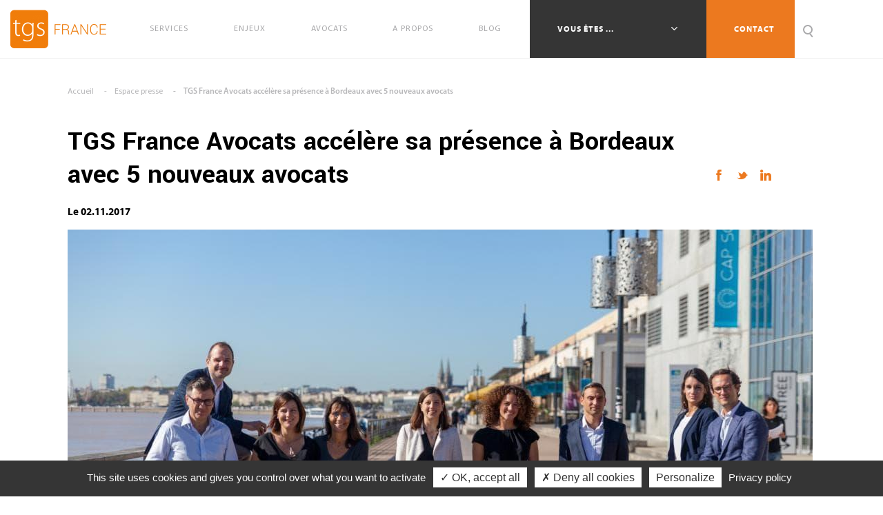

--- FILE ---
content_type: text/html; charset=utf-8
request_url: https://www.tgs-avocats.fr/presses/tgs-france-avocats-accelere-sa-presence-bordeaux-avec-5-nouveaux-avocats
body_size: 13345
content:

<!DOCTYPE html>
<!--[if lt IE 7 ]>
<html  lang="fr" dir="ltr" prefix="og: http://ogp.me/ns# article: http://ogp.me/ns/article# book: http://ogp.me/ns/book# profile: http://ogp.me/ns/profile# video: http://ogp.me/ns/video# product: http://ogp.me/ns/product# content: http://purl.org/rss/1.0/modules/content/ dc: http://purl.org/dc/terms/ foaf: http://xmlns.com/foaf/0.1/ rdfs: http://www.w3.org/2000/01/rdf-schema# sioc: http://rdfs.org/sioc/ns# sioct: http://rdfs.org/sioc/types# skos: http://www.w3.org/2004/02/skos/core# xsd: http://www.w3.org/2001/XMLSchema#" class="no-js ie lte-ie9 lte-ie8 lte-ie7 ie6"><![endif]-->
<!--[if IE 7 ]>
<html  lang="fr" dir="ltr" prefix="og: http://ogp.me/ns# article: http://ogp.me/ns/article# book: http://ogp.me/ns/book# profile: http://ogp.me/ns/profile# video: http://ogp.me/ns/video# product: http://ogp.me/ns/product# content: http://purl.org/rss/1.0/modules/content/ dc: http://purl.org/dc/terms/ foaf: http://xmlns.com/foaf/0.1/ rdfs: http://www.w3.org/2000/01/rdf-schema# sioc: http://rdfs.org/sioc/ns# sioct: http://rdfs.org/sioc/types# skos: http://www.w3.org/2004/02/skos/core# xsd: http://www.w3.org/2001/XMLSchema#" class="no-js ie lte-ie9 lte-ie8 lte-ie7 ie7"><![endif]-->
<!--[if IE 8 ]>
<html  lang="fr" dir="ltr" prefix="og: http://ogp.me/ns# article: http://ogp.me/ns/article# book: http://ogp.me/ns/book# profile: http://ogp.me/ns/profile# video: http://ogp.me/ns/video# product: http://ogp.me/ns/product# content: http://purl.org/rss/1.0/modules/content/ dc: http://purl.org/dc/terms/ foaf: http://xmlns.com/foaf/0.1/ rdfs: http://www.w3.org/2000/01/rdf-schema# sioc: http://rdfs.org/sioc/ns# sioct: http://rdfs.org/sioc/types# skos: http://www.w3.org/2004/02/skos/core# xsd: http://www.w3.org/2001/XMLSchema#"class="no-js ie lte-ie9 lte-ie8 ie8"><![endif]-->
<!--[if IE 9 ]>
<html  lang="fr" dir="ltr" prefix="og: http://ogp.me/ns# article: http://ogp.me/ns/article# book: http://ogp.me/ns/book# profile: http://ogp.me/ns/profile# video: http://ogp.me/ns/video# product: http://ogp.me/ns/product# content: http://purl.org/rss/1.0/modules/content/ dc: http://purl.org/dc/terms/ foaf: http://xmlns.com/foaf/0.1/ rdfs: http://www.w3.org/2000/01/rdf-schema# sioc: http://rdfs.org/sioc/ns# sioct: http://rdfs.org/sioc/types# skos: http://www.w3.org/2004/02/skos/core# xsd: http://www.w3.org/2001/XMLSchema#" class="no-js ie lte-ie9 ie9"><![endif]-->
<!--[if !(IE)]><! -->
<html  lang="fr" dir="ltr" prefix="og: http://ogp.me/ns# article: http://ogp.me/ns/article# book: http://ogp.me/ns/book# profile: http://ogp.me/ns/profile# video: http://ogp.me/ns/video# product: http://ogp.me/ns/product# content: http://purl.org/rss/1.0/modules/content/ dc: http://purl.org/dc/terms/ foaf: http://xmlns.com/foaf/0.1/ rdfs: http://www.w3.org/2000/01/rdf-schema# sioc: http://rdfs.org/sioc/ns# sioct: http://rdfs.org/sioc/types# skos: http://www.w3.org/2004/02/skos/core# xsd: http://www.w3.org/2001/XMLSchema#" itemscope itemtype="http://schema.org/Article" class="no-js"><!--<![endif]-->
<head itemscope itemtype="http://schema.org/WebSite">

  <link rel="profile" href="http://www.w3.org/1999/xhtml/vocab" />

  <meta http-equiv="Content-Type" content="text/html; charset=utf-8" />
<link rel="shortcut icon" href="https://www.tgs-avocats.fr/misc/favicon.ico" type="image/vnd.microsoft.icon" />
<meta name="description" content="Présent depuis 3 ans à Mérignac, le Cabinet TGS France Avocats dont le siège social est à ANGERS vient de s’associer au cabinet ABR et Associés  nouvellement créé par Stéphane ASENCIO, Laurent BABIN et Guillaume RIVET. Au travers de cette alliance, 6 avocats œuvrent à présent à Bordeaux sous la marque TGS France Avocats. Cette équipe s’appuie sur plus de 80 collaborateurs à" />
<meta name="abstract" content="Présent depuis 3 ans à Mérignac, le Cabinet TGS France Avocats dont le siège social est à ANGERS vient de s’associer au cabinet ABR et Associés  nouvellement créé par Stéphane ASENCIO, Laurent BABIN et Guillaume RIVET. Au travers de cette alliance, 6 avocats œuvrent à présent à Bordeaux sous la marque TGS France Avocats. Cette équipe s’appuie sur plus de 80 collaborateurs à travers la France, ainsi que sur les auditeurs et consultants de TGS France." />
<meta name="keywords" content="TGS France, Avocats, rachat, Bordeaux" />
<meta name="generator" content="Drupal 7 (https://www.drupal.org)" />
<link rel="canonical" href="https://www.tgs-avocats.fr/presses/tgs-france-avocats-accelere-sa-presence-bordeaux-avec-5-nouveaux-avocats" />
<link rel="shortlink" href="https://www.tgs-avocats.fr/node/295" />
<meta property="og:site_name" content="TGS France Avocats" />
<meta property="og:type" content="article" />
<meta property="og:url" content="https://www.tgs-avocats.fr/presses/tgs-france-avocats-accelere-sa-presence-bordeaux-avec-5-nouveaux-avocats" />
<meta property="og:title" content="TGS France Avocats accélère sa présence à Bordeaux avec 5 nouveaux avocats" />
<meta property="og:description" content="Présent depuis 3 ans à Mérignac, le Cabinet TGS France Avocats dont le siège social est à Angers vient de s’associer au cabinet ABR et Associés nouvellement créé par Stéphane ASENCIO, Laurent BABIN et Guillaume RIVET." />
<meta property="og:updated_time" content="2024-06-10T16:00:57+02:00" />
<meta name="twitter:card" content="summary" />
<meta name="twitter:url" content="https://www.tgs-avocats.fr/presses/tgs-france-avocats-accelere-sa-presence-bordeaux-avec-5-nouveaux-avocats" />
<meta name="twitter:title" content="TGS France Avocats accélère sa présence à Bordeaux avec 5 nouveaux" />
<meta name="twitter:description" content="Présent depuis 3 ans à Mérignac, le Cabinet TGS France Avocats dont le siège social est à Angers vient de s’associer au cabinet ABR et Associés nouvellement créé par Stéphane ASENCIO, Laurent BABIN" />
<meta property="article:published_time" content="2017-11-07T16:34:11+01:00" />
<meta property="article:modified_time" content="2024-06-10T16:00:57+02:00" />
<meta itemprop="name" content="TGS France Avocats accélère sa présence à Bordeaux avec 5 nouveaux avocats" />
<meta itemprop="description" content="Présent depuis 3 ans à Mérignac, le Cabinet TGS France Avocats dont le siège social est à Angers vient de s’associer au cabinet ABR et Associés nouvellement créé par Stéphane ASENCIO, Laurent BABIN et Guillaume RIVET." />

  <title itemprop='name'>TGS France Avocats accélère sa présence à Bordeaux avec 5 nouveaux avocats</title>
  <meta http-equiv="X-UA-Compatible" content="IE=edge">
  <meta name="viewport" content="width=device-width, initial-scale=1, shrink-to-fit=no">
  <meta property="og:image" content="favicons/open-graph.png">
  <meta name="msapplication-TileColor" content="#ffffff">
  <meta name="msapplication-TileImage" content="https://www.tgs-avocats.fr/sites/all/themes/tgs/dist/img/favicons//mstile-144x144.png">
  <meta name="msapplication-config" content="https://www.tgs-avocats.fr/sites/all/themes/tgs/dist/img/favicons//browserconfig.xml">
  <meta name="theme-color" content="#ffffff">

  <link rel="apple-touch-icon" sizes="180x180" href="https://www.tgs-avocats.fr/sites/all/themes/tgs/dist/img/favicons/apple-touch-icon.png">
  <link rel="icon" type="image/png" href="https://www.tgs-avocats.fr/sites/all/themes/tgs/dist/img/favicons/favicon-32x32.png" sizes="32x32">
  <link rel="icon" type="image/png" href="https://www.tgs-avocats.fr/sites/all/themes/tgs/dist/img/favicons/favicon-16x16.png" sizes="16x16">
  <link rel="manifest" href="https://www.tgs-avocats.fr/sites/all/themes/tgs/dist/img/favicons/manifest.json">
  <link rel="mask-icon" href="https://www.tgs-avocats.fr/sites/all/themes/tgs/dist/img/favicons/safari-pinned-tab.svg" color="#5bbad5">
  <link rel="shortcut icon" href="https://www.tgs-avocats.fr/sites/all/themes/tgs/dist/img/favicons/favicon.ico">

  <!-- CSS. -->
  <link type="text/css" rel="stylesheet" href="https://www.tgs-avocats.fr/sites/default/files/css/css_xE-rWrJf-fncB6ztZfd2huxqgxu4WO-qwma6Xer30m4.css" media="all" />
<link type="text/css" rel="stylesheet" href="https://www.tgs-avocats.fr/sites/default/files/css/css_j6Lyj8RKV7nd1oIisPpyUqd4FSJsDM3aS-NvIVKjDPo.css" media="all" />
<link type="text/css" rel="stylesheet" href="https://www.tgs-avocats.fr/sites/default/files/css/css_RHUZn0VfZlZ1No37_VIn8n3Us_kzRSr5BcgVz4EY3SY.css" media="all" />
<link type="text/css" rel="stylesheet" href="https://www.tgs-avocats.fr/sites/default/files/css/css_P83_DX1tCdnrZeiXNXfoyTXni7Oui0Mw2-HBGnoM_Zg.css" media="all" />
  <script type="text/javascript" src="https://www.tgs-avocats.fr/sites/default/files/js/js_FG24w7evW1ib938CqfpPV9_m8s-khn57m2_NlAtvdRw.js"></script>
<script type="text/javascript" src="https://www.tgs-avocats.fr/sites/default/files/js/js_ZUu3jkEgVJP6RbhC05LZC9iT9D31btiQC9DOEnWS0tM.js"></script>
<script type="text/javascript" src="https://www.tgs-avocats.fr/sites/default/files/js/js_6uMVSUgDf9ldb_NCxvCamFQoenOq-XcovWYUCJT4HIU.js"></script>
<script type="text/javascript" src="https://www.tgs-avocats.fr/sites/default/files/js/js_LaQZh9FwAjah1RRwVm4OqZqOyUcQxLkLalfBMsgrrRw.js"></script>
<script type="text/javascript" src="https://www.tgs-avocats.fr/sites/default/files/js/js_hGg3iQ_sXA2ZmpYXKiLmzAFwag2oyOztcPhldBIKmSw.js"></script>
<script type="text/javascript">
<!--//--><![CDATA[//><!--
jQuery.extend(Drupal.settings, {"basePath":"\/","pathPrefix":"","setHasJsCookie":0,"ajaxPageState":{"theme":"tgs","theme_token":"PbOVNY6LoyLmXyE22fFdsYZPTBgrIRPRyfIXefk_iMo","jquery_version":"1.12","jquery_version_token":"_WE0Ou7C_ExpsWLgcubAnoIyB2akKmv5XwkXO7JhN8A","js":{"https:\/\/www.google.com\/recaptcha\/api.js?onload=google_recaptcha_onload\u0026render=explicit\u0026hl=fr":1,"sites\/all\/modules\/custom\/tgs\/tgs_core\/assets\/js\/bg-responsive.js":1,"sites\/all\/modules\/custom\/tgs\/tgs_core\/assets\/js\/ajax_command_invoke.js":1,"https:\/\/static.addtoany.com\/menu\/page.js":1,"0":1,"sites\/all\/modules\/contrib\/jquery_update\/replace\/jquery\/1.12\/jquery.js":1,"misc\/jquery-extend-3.4.0.js":1,"misc\/jquery-html-prefilter-3.5.0-backport.js":1,"misc\/jquery.once.js":1,"misc\/drupal.js":1,"sites\/all\/modules\/contrib\/jquery_update\/js\/jquery_browser.js":1,"sites\/all\/modules\/2-eu_cookie_compliance\/js\/jquery.cookie-1.4.1.min.js":1,"sites\/all\/modules\/contrib\/jquery_update\/replace\/jquery.form\/4\/jquery.form.js":1,"misc\/form-single-submit.js":1,"misc\/ajax.js":1,"sites\/all\/modules\/contrib\/jquery_update\/js\/jquery_update.js":1,"sites\/all\/modules\/contrib\/lazyloader\/jquery.lazyloader.js":1,"public:\/\/languages\/fr_01HXz0eNYwDL0oPrlJeKtzvkDqvgXeonvTVnmPhadI4.js":1,"misc\/form.js":1,"misc\/textarea.js":1,"misc\/progress.js":1,"sites\/all\/modules\/contrib\/webform\/js\/webform.js":1,"sites\/all\/modules\/patched\/google_recaptcha\/google_recaptcha.behavior.js":1,"sites\/all\/themes\/tgs\/dist\/js\/main.js":1},"css":{"modules\/system\/system.base.css":1,"modules\/system\/system.menus.css":1,"modules\/system\/system.messages.css":1,"modules\/system\/system.theme.css":1,"sites\/all\/modules\/contrib\/simplenews\/simplenews.css":1,"sites\/all\/modules\/contrib\/lazyloader\/lazyloader.css":1,"modules\/comment\/comment.css":1,"sites\/all\/modules\/contrib\/date\/date_api\/date.css":1,"sites\/all\/modules\/contrib\/date\/date_popup\/themes\/datepicker.1.7.css":1,"modules\/field\/theme\/field.css":1,"modules\/node\/node.css":1,"sites\/all\/modules\/contrib\/office_hours\/office_hours.css":1,"modules\/search\/search.css":1,"modules\/user\/user.css":1,"sites\/all\/modules\/contrib\/views\/css\/views.css":1,"sites\/all\/modules\/contrib\/ckeditor\/css\/ckeditor.css":1,"sites\/all\/modules\/contrib\/media\/modules\/media_wysiwyg\/css\/media_wysiwyg.base.css":1,"sites\/all\/modules\/custom\/tgs\/tgs_core\/assets\/css\/bg-responsive.css":1,"sites\/all\/modules\/contrib\/ctools\/css\/ctools.css":1,"sites\/all\/libraries\/fontello\/css\/fontello.css":1,"sites\/all\/modules\/patched\/addtoany\/addtoany.css":1,"sites\/all\/modules\/contrib\/webform\/css\/webform.css":1,"sites\/all\/libraries\/fontawesome\/css\/font-awesome.css":1,"sites\/all\/themes\/tgs\/dist\/css\/gmap.css":1,"sites\/all\/themes\/tgs\/dist\/css\/main.css":1,"sites\/all\/themes\/tgs\/dist\/css\/custom.css":1}},"ajax":{"edit-webform-ajax-submit-180":{"callback":"tgs_core_webform_ajax_callback","wrapper":"webform-ajax-wrapper-180--2","progress":{"message":"","type":"throbber"},"event":"click","url":"\/system\/ajax","submit":{"_triggering_element_name":"op","_triggering_element_value":"Soumettre"}}},"urlIsAjaxTrusted":{"\/system\/ajax":true,"\/presses\/tgs-france-avocats-accelere-sa-presence-bordeaux-avec-5-nouveaux-avocats":true},"g_captcha":{"webform_client_form_180":{"captcha_form_name":"google_recaptcha_webform_client_form_180","options":{"sitekey":"6Lda2DIUAAAAAM62TwWkRvzw26icsMerg9-Cm6v9","size":"normal","theme":"light"}}}});
//--><!]]>
</script>
  <!--  Tarte au citron -->

  <script type="text/javascript" src="/tarteaucitron/tarteaucitron.js"></script>

      <script type="text/javascript">
      tarteaucitron.init({
        "privacyUrl": "/mentions-legales/", /* Privacy policy url */

        "hashtag": "#tarteaucitron", /* Open the panel with this hashtag */
        "cookieName": "tarteaucitron", /* Cookie name */
    
        "orientation": "bottom", /* Banner position (top - bottom) */
        
        "groupServices": false, /* Group services by category */
        
        "showAlertSmall": true, /* Show the small banner on bottom right */
        "cookieslist": false, /* Show the cookie list */

        "closePopup": false, /* Show a close X on the banner */
        
        "showIcon": true, /* Show cookie icon to manage cookies */
        //"iconSrc": "", /* Optionnal: URL or base64 encoded image */
        "iconPosition": "BottomRight", /* BottomRight, BottomLeft, TopRight and TopLeft */
        
        "adblocker": false, /* Show a Warning if an adblocker is detected */
        "DenyAllCta" : true, /* Show the deny all button */
        "AcceptAllCta" : true, /* Show the accept all button when highPrivacy on */
        "highPrivacy": true, /* Disable auto consent */
        "handleBrowserDNTRequest": false, /* If Do Not Track == 1, disallow all */

        "removeCredit": false, /* Remove credit link */
        "moreInfoLink": true, /* Show more info link */
        "useExternalCss": false, /* If false, the tarteaucitron.css file will be loaded */
        "useExternalJs": false, /* If false, the tarteaucitron.js file will be loaded */

        //"cookieDomain": ".my-multisite-domaine.fr", /* Shared cookie for multisite */
                
        "readmoreLink": "/mentions-legales/", /* Change the default readmore link */

        "mandatory": false, /* Show a message about mandatory cookies */
      });
  </script>

  <script type="text/javascript">
      (tarteaucitron.job = tarteaucitron.job || []).push('consentmatomo');
  </script>  
  <script type="text/javascript">
      (tarteaucitron.job = tarteaucitron.job || []).push('consentlinkedin');
  </script>  
<!-- Matomo Tag Manager -->
<script>
  var _mtm = window._mtm = window._mtm || [];
  _mtm.push({'mtm.startTime': (new Date().getTime()), 'event': 'mtm.Start'});
  (function() {
    var d=document, g=d.createElement('script'), s=d.getElementsByTagName('script')[0];
    g.async=true; g.src='https://analytics.tgs-avocats.fr/js/container_wFsREV8v.js'; s.parentNode.insertBefore(g,s);
  })();
</script>
<!-- End Matomo Tag Manager -->
</head>
<body itemscope itemtype="http://schema.org/WebPage" class="html not-front not-logged-in no-sidebars page-node page-node- page-node-295 node-type-press i18n-fr" >
  <div class="loading-process">
    <div class="loading-process__img">
      <img src="https://www.tgs-avocats.fr/sites/all/themes/tgs/dist/svg/loading.svg" alt="TGS">
    </div>
  </div>
  <div id="skip-link">
    <a href="#main-content" class="element-invisible element-focusable">Aller au contenu principal</a>
  </div>
    
<div class="main-content" >

  <div id="header">
  <header class="header"  itemscope itemtype="http://schema.org/WPHeader">
    <div class="warpper_fluid header__top">
      <div class="row">
        <div class="header__menu_toogle ">
          <button class="button__dl-menu-open dl-trigger" data-menu_id="menu_top_mobile">
            <span></span>
            <span></span>
            <span></span>
          </button>
        </div>
        <div class="header__logo">
          <a href="/" class="header__logo-link">
            <img src="https://www.tgs-avocats.fr/sites/all/themes/tgs/dist/img/logo.jpg" alt="TGS">
          </a>
        </div>
        <div class="header__menu">
                      <nav id="menu_home" class="menu menu__primay " itemscope
                 itemtype="http://schema.org/SiteNavigationElement">
                              <ul class="menu_top">
                                                          <li itemprop="url" class="has-submenu">
                      <a href="/nos-services">Services</a>                                              <ul class="submenu">
                                                                                                            <li itemprop="url">
                              <a href="/services/droit-des-affaires">Droit des affaires</a>                                                              <ul class="submenu">
                                                                                                          <li itemprop="url" class="">
                                      <a href="/services/droit-des-societes/approbation-des-comptes">Approbation des comptes et suivi juridique des sociétés</a>                                    </li>
                                                                                                          <li itemprop="url" class="">
                                      <a href="/services/droit-douanier">Droit douanier</a>                                    </li>
                                                                                                          <li itemprop="url" class="">
                                      <a href="/node/880/">Rédiger un pacte d&#039;associés</a>                                    </li>
                                                                                                          <li itemprop="url" class="">
                                      <a href="/services/ethique-et-conformite">Ethique et conformité</a>                                    </li>
                                                                                                          <li itemprop="url" class="">
                                      <a href="/services/droit-des-associations">Droit des associations</a>                                    </li>
                                                                                                          <li itemprop="url" class="">
                                      <a href="https://www.tgs-avocats.fr/services/droit-rural">Droit rural</a>                                    </li>
                                                                  </ul>
                                                          </li>
                                                                                                              <li itemprop="url">
                              <a href="/services/droit-du-travail">Droit du travail</a>                                                              <ul class="submenu">
                                                                                                          <li itemprop="url" class="">
                                      <a href="/services/audit-social">Audit social</a>                                    </li>
                                                                                                          <li itemprop="url" class="">
                                      <a href="/services/elections-cse">Elections du CSE</a>                                    </li>
                                                                                                          <li itemprop="url" class="">
                                      <a href="/services/procedure-de-licenciement">Procédure de licenciement</a>                                    </li>
                                                                                                          <li itemprop="url" class="">
                                      <a href="/services/accord-entreprise">Accord d&#039;entreprise</a>                                    </li>
                                                                                                          <li itemprop="url" class="">
                                      <a href="/services/cotisation-accident-travail">Cotisation Accident du travail</a>                                    </li>
                                                                  </ul>
                                                          </li>
                                                                                                              <li itemprop="url">
                              <a href="/services/droit-fiscal">Fiscalité</a>                                                              <ul class="submenu">
                                                                                                          <li itemprop="url" class="">
                                      <a href="https://www.tgs-avocats.fr/services/controles-et-contentieux-fiscaux">Contrôles et contentieux fiscaux</a>                                    </li>
                                                                                                          <li itemprop="url" class="">
                                      <a href="/services/fiscalite-locale-des-entreprises">Fiscalité locale</a>                                    </li>
                                                                                                          <li itemprop="url" class="">
                                      <a href="https://www.tgs-avocats.fr/services/droit-fiscal/regime-fiscal-impatries">Fiscalité des impatriés</a>                                    </li>
                                                                  </ul>
                                                          </li>
                                                                                                              <li itemprop="url">
                              <a href="https://www.tgs-avocats.fr/nos-services?service_type=distribution%2C-concurrence-et-consommation">Distribution, concurrence et consommation</a>                                                              <ul class="submenu">
                                                                                                          <li itemprop="url" class="">
                                      <a href="/services/droit-de-la-concurrence-et-de-la-distribution">Concurrence et distribution</a>                                    </li>
                                                                                                          <li itemprop="url" class="">
                                      <a href="/services/droit-des-contrats">Droit des contrats</a>                                    </li>
                                                                                                          <li itemprop="url" class="">
                                      <a href="/services/droit-publicite-marketing">Publicité et marketing</a>                                    </li>
                                                                                                          <li itemprop="url" class="">
                                      <a href="/services/pack-juridique-e-commerce">Pack juridique e-commerce</a>                                    </li>
                                                                  </ul>
                                                          </li>
                                                                                                              <li itemprop="url">
                              <a href="https://www.tgs-avocats.fr/nos-services?service_type=it-/-ip">IT / IP / DATA</a>                                                              <ul class="submenu">
                                                                                                          <li itemprop="url" class="">
                                      <a href="/services/droit-des-nouvelles-technologies">Nouvelles technologies</a>                                    </li>
                                                                                                          <li itemprop="url" class="">
                                      <a href="/services/droit-propriete-intellectuelle">Propriété intellectuelle</a>                                    </li>
                                                                                                          <li itemprop="url" class="">
                                      <a href="/services/rgpd-donnees-personnelles">RGPD - Données personnelles</a>                                    </li>
                                                                                                          <li itemprop="url" class="">
                                      <a href="/services/IT-IP-data/intelligence-artificielle-conformite-ai-act">Intelligence Artificielle et conformité à l&#039;AI Act</a>                                    </li>
                                                                  </ul>
                                                          </li>
                                                                                                              <li itemprop="url">
                              <a href="/services/droit-patrimonial">Droit patrimonial</a>                                                              <ul class="submenu">
                                                                                                          <li itemprop="url" class="">
                                      <a href="/services/mandat-de-protection-future">Mandat de protection future</a>                                    </li>
                                                                  </ul>
                                                          </li>
                                                                                                              <li itemprop="url">
                              <a href="https://www.tgs-avocats.fr/node/788/">Contentieux et médiation</a>                                                          </li>
                                                                                                              <li itemprop="url">
                              <a href="/services/droit-public">Droit public</a>                                                          </li>
                                                                                                              <li itemprop="url">
                              <a href="/services/droit-immobilier-et-droit-de-la-construction">Immobilier et construction</a>                                                          </li>
                                                                              </ul>
                                          </li>
                                                          <li itemprop="url" class="has-submenu">
                      <a href="/enjeux">Enjeux</a>                                              <ul class="submenu">
                                                                                                            <li itemprop="url">
                              <a href="https://www.tgs-avocats.fr/services/pack-juridique-e-commerce">Créer un site de vente en ligne</a>                                                          </li>
                                                                                                              <li itemprop="url">
                              <a href="/enjeux/creer-une-startup-innovante">Créer une start-up innovante</a>                                                          </li>
                                                                                                              <li itemprop="url">
                              <a href="/enjeux/fusions-et-acquisitions-entreprises">Fusions-Acquisitions</a>                                                          </li>
                                                                                                              <li itemprop="url">
                              <a href="/enjeux/avocat-levee-de-fonds">Lever des fonds</a>                                                          </li>
                                                                                                              <li itemprop="url">
                              <a href="/enjeux/proteger-ma-marque">Protéger ma marque</a>                                                          </li>
                                                                                                              <li itemprop="url">
                              <a href="/enjeux/resoudre-un-contentieux">Résoudre un contentieux</a>                                                          </li>
                                                                                                              <li itemprop="url">
                              <a href="/enjeux/transmettre-ma-societe">Transmettre ma société</a>                                                          </li>
                                                                              </ul>
                                          </li>
                                                          <li itemprop="url" class="">
                      <a href="/nos-avocats-et-juristes">Avocats</a>                                          </li>
                                                          <li itemprop="url" class="has-submenu">
                      <a href="/tgs-france-avocats">A propos</a>                                              <ul class="submenu">
                                                                                                            <li itemprop="url">
                              <a href="https://www.tgs-avocats.fr/tgs-france-avocats">Nous connaître</a>                                                          </li>
                                                                                                              <li itemprop="url">
                              <a href="/nos-cabinets">Cabinets</a>                                                          </li>
                                                                                                              <li itemprop="url">
                              <a href="/actualites-tgs-france-avocats">Actualités</a>                                                          </li>
                                                                                                              <li itemprop="url">
                              <a href="/evenements">Événements</a>                                                          </li>
                                                                                                              <li itemprop="url">
                              <a href="/node/69">Espace presse</a>                                                          </li>
                                                                                                              <li itemprop="url">
                              <a href="https://www.tgs-france.fr/tgs-france/groupe/presentation/">TGS France</a>                                                          </li>
                                                                                                              <li itemprop="url">
                              <a href="/le-reseau-international-tgs">Réseau international TGS</a>                                                          </li>
                                                                                                              <li itemprop="url">
                              <a href="https://www.tgs-france.fr/carriere/tgs-france-carriere/" target="_blank">Espace Carrière</a>                                                          </li>
                                                                                                              <li itemprop="url">
                              <a href="https://www.tgs-avocats.fr/about-tgs-france-avocats">About us</a>                                                          </li>
                                                                              </ul>
                                          </li>
                                                          <li itemprop="url" class="">
                      <a href="/le-blog-de-tgs-france-avocats">Blog</a>                                          </li>
                                  </ul>
                          </nav>
          
                    <div class="header__menu__toogle_right">
            <a href="#" class="toggle_right_menu">
              <span></span>
              <span></span>
              <span></span>
            </a>
          </div>
        </div>
                  <div class="header__vous">
            <div class="dropdown">
              <button class="button btn-medium btn-dropdown button__none">
                Vous êtes&nbsp;...&nbsp;
              </button>
              <div id="VousDropdown" class="dropdown__content">
                <ul class="vous_menu">
                                                                            <li class="current-menu-item">
                      <a href="https://www.tgs-avocats.fr/univers/agriculteurs-et-viticulteurs" title="Agriculteur ou viticulteur">Agriculteur ou viticulteur</a>                    </li>
                                                                              <li class="">
                      <a href="https://www.tgs-avocats.fr/univers/dirigeant-de-reseau-franchise" title="Dirigeant de réseau">Dirigeant de réseau</a>                    </li>
                                                                              <li class="">
                      <a href="https://www.tgs-avocats.fr/univers/responsable-associatif" title="Responsable d&#039;association">Responsable d&#039;association</a>                    </li>
                                                                              <li class="">
                      <a href="https://www.tgs-avocats.fr/univers/dirigeant-de-pme" title="Dirigeant de PME">Dirigeant de PME</a>                    </li>
                                                                              <li class="">
                      <a href="https://www.tgs-avocats.fr/univers/startupper" title="Startupper">Startupper</a>                    </li>
                                                      </ul>
              </div>
            </div>
          </div>
        
                  <div class="header__contact">
            <a href="#"
               data-id="form_contactez-nous"
               title="Contact"
               class="button button__none button_rechercher">
              Contact            </a>
          </div>
        
        <div class="header__rechercher">
                      <a href="#"
               title="Rechercher"
               class="button button__none  button_rechercher ">
              <span><i class="icon icon-search-animation"></i></span>
            </a>
                  </div>

        <div id="menu_top_mobile"
             class="dl-menuwrapper header__menu-mobile dl-menu-box"
             data-blacklabel="Précédent">
          <button class="dl-trigger">Open menu</button>
          <ul class="dl-menu menu_top">
                                                          <li itemprop="url" class="">
                  <a href="/nos-services">Services</a>                                      <ul class="dl-submenu">
                                                                      <li itemprop="url" class="">
                          <a href="/services/droit-des-affaires">Droit des affaires</a>                        </li>
                                                                      <li itemprop="url" class="">
                          <a href="/services/droit-du-travail">Droit du travail</a>                        </li>
                                                                      <li itemprop="url" class="">
                          <a href="/services/droit-fiscal">Fiscalité</a>                        </li>
                                                                      <li itemprop="url" class="">
                          <a href="https://www.tgs-avocats.fr/nos-services?service_type=distribution%2C-concurrence-et-consommation">Distribution, concurrence et consommation</a>                        </li>
                                                                      <li itemprop="url" class="">
                          <a href="https://www.tgs-avocats.fr/nos-services?service_type=it-/-ip">IT / IP / DATA</a>                        </li>
                                                                      <li itemprop="url" class="">
                          <a href="/services/droit-patrimonial">Droit patrimonial</a>                        </li>
                                                                      <li itemprop="url" class="">
                          <a href="https://www.tgs-avocats.fr/node/788/">Contentieux et médiation</a>                        </li>
                                                                      <li itemprop="url" class="">
                          <a href="/services/droit-public">Droit public</a>                        </li>
                                                                      <li itemprop="url" class="">
                          <a href="/services/droit-immobilier-et-droit-de-la-construction">Immobilier et construction</a>                        </li>
                                          </ul>
                                  </li>
                                              <li itemprop="url" class="">
                  <a href="/enjeux">Enjeux</a>                                      <ul class="dl-submenu">
                                                                      <li itemprop="url" class="">
                          <a href="https://www.tgs-avocats.fr/services/pack-juridique-e-commerce">Créer un site de vente en ligne</a>                        </li>
                                                                      <li itemprop="url" class="">
                          <a href="/enjeux/creer-une-startup-innovante">Créer une start-up innovante</a>                        </li>
                                                                      <li itemprop="url" class="">
                          <a href="/enjeux/fusions-et-acquisitions-entreprises">Fusions-Acquisitions</a>                        </li>
                                                                      <li itemprop="url" class="">
                          <a href="/enjeux/avocat-levee-de-fonds">Lever des fonds</a>                        </li>
                                                                      <li itemprop="url" class="">
                          <a href="/enjeux/proteger-ma-marque">Protéger ma marque</a>                        </li>
                                                                      <li itemprop="url" class="">
                          <a href="/enjeux/resoudre-un-contentieux">Résoudre un contentieux</a>                        </li>
                                                                      <li itemprop="url" class="">
                          <a href="/enjeux/transmettre-ma-societe">Transmettre ma société</a>                        </li>
                                          </ul>
                                  </li>
                                              <li itemprop="url" class="">
                  <a href="/nos-avocats-et-juristes">Avocats</a>                                  </li>
                                              <li itemprop="url" class="">
                  <a href="/tgs-france-avocats">A propos</a>                                      <ul class="dl-submenu">
                                                                      <li itemprop="url" class="">
                          <a href="https://www.tgs-avocats.fr/tgs-france-avocats">Nous connaître</a>                        </li>
                                                                      <li itemprop="url" class="">
                          <a href="/nos-cabinets">Cabinets</a>                        </li>
                                                                      <li itemprop="url" class="">
                          <a href="/actualites-tgs-france-avocats">Actualités</a>                        </li>
                                                                      <li itemprop="url" class="">
                          <a href="/evenements">Événements</a>                        </li>
                                                                      <li itemprop="url" class="">
                          <a href="/node/69">Espace presse</a>                        </li>
                                                                      <li itemprop="url" class="">
                          <a href="https://www.tgs-france.fr/tgs-france/groupe/presentation/">TGS France</a>                        </li>
                                                                      <li itemprop="url" class="">
                          <a href="/le-reseau-international-tgs">Réseau international TGS</a>                        </li>
                                                                      <li itemprop="url" class="">
                          <a href="https://www.tgs-france.fr/carriere/tgs-france-carriere/" target="_blank">Espace Carrière</a>                        </li>
                                                                      <li itemprop="url" class="">
                          <a href="https://www.tgs-avocats.fr/about-tgs-france-avocats">About us</a>                        </li>
                                          </ul>
                                  </li>
                                              <li itemprop="url" class="">
                  <a href="/le-blog-de-tgs-france-avocats">Blog</a>                                  </li>
                          
            <li class="menu-footer">
                                          <div class="lang_switch">
                <div class="dropdown">
                  <a class="button button__none btn-dropdown">
                    FR                  </a>
                  <div id="langDropdown" class="dropdown__content">
                    <ul>
                                                                      <li>
                          <a href="https://www.tgs-avocats.fr/presses/tgs-france-avocats-accelere-sa-presence-bordeaux-avec-5-nouveaux-avocats" class="active">FR</a>                        </li>
                                          </ul>
                  </div>
                </div>
              </div>
                              <div class="contact_box">
                  <a href="#" class="button button__none button_rechercher"
                     data-id="form_contactez-nous">
                    Contact                  </a>
                </div>
                          </li>
          </ul>

        </div>
      </div>
    </div>
  </header>

</div>

  
  
      <main id="main__content" class="main__content"
          role="main"
          itemscope
          itemprop="mainContentOfPage"
          itemtype="http://schema.org/Blog">
  
              
    
              
    
            <div class="region region-content">
    <div id="block-system-main" class="block block-system">

    
  <div class="content">
    
  <section class="article-breadcrumb">
    <div class="wrapper">
      <div itemprop="breadcrumb" class="breadcrumb"><ol itemscope itemtype="http://schema.org/BreadcrumbList"><li itemprop="itemListElement" itemscope itemtype="http://schema.org/ListItem"><a href="/" itemscope="" itemtype="http://schema.org/Thing" itemprop="item" itemid="https://www.tgs-avocats.fr/" title="Accueil"><span itemprop="name">Accueil</span></a><meta itemprop="position" content="1" /></li><li itemprop="itemListElement" itemscope itemtype="http://schema.org/ListItem"><a href="https://www.tgs-avocats.fr/node/69" itemscope="" itemtype="http://schema.org/Thing" itemprop="item" itemid="https://www.tgs-avocats.fr/node/69" title="Espace presse"><span itemprop="name">Espace presse</span></a><meta itemprop="position" content="2" /></li><li itemprop="itemListElement" itemscope itemtype="http://schema.org/ListItem"><a href="/presses/tgs-france-avocats-accelere-sa-presence-bordeaux-avec-5-nouveaux-avocats" itemscope="" itemtype="http://schema.org/Thing" itemprop="item" itemid="https://www.tgs-avocats.fr/presses/tgs-france-avocats-accelere-sa-presence-bordeaux-avec-5-nouveaux-avocats" title="TGS France Avocats accélère sa présence à Bordeaux  avec 5 nouveaux avocats" class="active"><span itemprop="name">TGS France Avocats accélère sa présence à Bordeaux  avec 5 nouveaux avocats</span></a><meta itemprop="position" content="3" /></li></ol></div>    </div>
  </section>

<section class="article-banner">
  <div class="article-banner__title">
    <div class="wrapper">
      <div class="row">
        <div class="col-10">
          <h1 class="title">TGS France Avocats accélère sa présence à Bordeaux  avec 5 nouveaux avocats</h1>
          <div class="meta">
                          <span>
                Le 02.11.2017              </span>
            
            
                                      
                      </div>
        </div>
        <div class="col-2">
          <div class="social">
            <span class="a2a_kit a2a_kit_size_20a2a_default_style addtoany_list" data-a2a-url="https://www.tgs-avocats.fr/presses/tgs-france-avocats-accelere-sa-presence-bordeaux-avec-5-nouveaux-avocats" data-a2a-title="TGS France Avocats accélère sa présence à Bordeaux  avec 5 nouveaux avocats">
      <a class="a2a_button_facebook">
            <i class="icon icon-fb"></i>
        </a>
        <a class="a2a_button_twitter">
            <i class="icon icon-twitter"></i>
        </a>
  
        <a class="a2a_button_linkedin">
            <i class="icon icon-linkedin"></i>
        </a>
  
      
      
    </span>
              </div>
        </div>
      </div>
    </div>
  </div>

      <div class="article-banner__image">
      <div class="wrapper">
        <div class="row">
          <div class="col-12">
                          <img typeof="foaf:Image" data-src="https://www.tgs-avocats.fr/sites/default/files/styles/news__header__image/public/img_7655_19.jpg?itok=-EL5gHPO" src="https://www.tgs-avocats.fr/sites/all/modules/contrib/lazyloader/image_placeholder.gif" width="1080" height="612" alt="" title="" /><noscript><img typeof="foaf:Image" src="https://www.tgs-avocats.fr/sites/default/files/styles/news__header__image/public/img_7655_19.jpg?itok=-EL5gHPO" width="1080" height="612" alt="" title="" /></noscript>                      </div>
        </div>
      </div>
    </div>
  </section>

<section class="article-content">
  <div class="wrapper">
    <div class="row">
      <div class="col-12 article-content__body">
                  <div class="block--text">
            <p><strong>Présent depuis 3 ans à Mérignac, le Cabinet TGS France Avocats dont le siège social est à Angers&nbsp;vient de s’associer au cabinet ABR et Associés nouvellement créé par Stéphane ASENCIO, Laurent BABIN et Guillaume RIVET. </strong></p>

<p><strong>Cette prise de participation s’inscrit dans une stratégie de croissance de TGS France Avocats sur le segment des <a href="/node/219" target="_blank">start-up</a>, <a href="/node/62" target="_blank">PME/ETI </a>et <a href="/node/220" target="_blank">PMO</a>, auxquels il apporte pluridisciplinarité et vision globale des dossiers. Au travers de cette alliance, 6 avocats œuvrent à présent à Bordeaux sous la marque TGS France Avocats. Cette équipe s’appuie sur plus de 80 collaborateurs à travers la France, ainsi que sur les auditeurs et consultants de <a href="http://www.tgs-france.fr" target="_blank">TGS France</a>.</strong></p>

<p>Après avoir créé un établissement en 2014 à Mérignac auprès du Cabinet d’expertise comptable <a href="http://www.soregor.fr">Soregor</a>, TGS France Avocats fait grossir ses rangs à Bordeaux, avec l’implantation d’ABR et Associés près de la Cité du Vin&nbsp;; l’équipe passe ainsi de 4 à 13 personnes dont 5 avocats issus du cabinet ABR, proposant une approche transversale du droit, source de sécurité et de valeur ajoutée pour les PME et ETI implantées dans la région.</p>

<p>«&nbsp;<em>Bordeaux est une ville très dynamique à tous les points de vue, notamment économique. Nous cherchions donc à y accentuer notre présence&nbsp;et à y développer de nouvelles expertises en Droit des Affaires à destination des PME et PMO</em>&nbsp;», explique <a href="https://www.tgs-avocats.fr/experts/jean-pierre-mellier">Jean-Pierre Mellier</a>, associé TGS France Avocats.</p>

<p>C’est chose faite, avec le rapprochement qui vient de s’opérer. De nouvelles expertises dans les domaines du droit bancaire, des levées de fonds et introductions en bourse, du droit social, droit de l’informatique mais aussi en contentieux du droit des affaires, viennent rejoindre les compétences déjà proposées par l’établissement de Mérignac, lequel entend compléter ce panel de spécialités par le recrutement d’un avocat fiscaliste.</p>

<p>Une croissance soutenue que le cabinet entend bien poursuivre tout en conservant la dimension humaine et pluridisciplinaire de son approche.</p>

<p>Pour <a href="https://www.tgs-avocats.fr/experts/laurent-babin">Laurent Babin</a>, associé au sein d’ABR et Associés&nbsp;: «&nbsp;<em>TGS France Avocats&nbsp;porte un projet hors norme dans la profession&nbsp;: celui de considérer chaque sollicitation client dans son ensemble et de proposer une équipe pluridisciplinaire reposant sur un réseau national d’avocats, mais aussi de consultants et auditeurs&nbsp;</em>». Et de conclure&nbsp;:<em> «&nbsp;Cette approche transversale qui nous plonge dans l’aventure de nos clients en les accompagnant le mieux possible, c’est celle que nous voulons vivre</em>&nbsp;».</p>
          </div>
        
        
        
        
      </div>

    </div>
  </div>
</section>




  </div>
</div>
  </div>
    
      </main>
  
  <footer id="section_clients" itemscope itemtype="http://schema.org/WPFooter"
        class="footer section "
        data-anchor="clients">

  
  <div class="footer__bottom active_block">
    <div class="wrapper mobile__normalpadding">
      <div class="row">
        <div class="flex justify-content-end">
          <div class="col-12 footer_info_box">

            <div class="colum2">
              <div class="logo">
                <a href="https://www.tgs-avocats.fr/" title="TGS Avocats">
                  <img src="https://www.tgs-avocats.fr/sites/all/themes/tgs/dist/img/right-menu--logo.png" alt="TGS">
                </a>
              </div>

                              <ul class="menu_footer mobile"><li itemprop="url" class="menu-219 first"><a href="/nos-services" itemprop="name" title="Services">Services</a></li>
<li itemprop="url" class="menu-735"><a href="/enjeux" itemprop="name" title="Enjeux">Enjeux</a></li>
<li itemprop="url" class="menu-929"><a href="/nos-avocats-et-juristes" itemprop="name" title="Avocats">Avocats</a></li>
<li itemprop="url" class="menu-738"><a href="/tgs-france-avocats" itemprop="name" title="A propos">A propos</a></li>
<li itemprop="url" class="menu-736 last"><a href="/le-blog-de-tgs-france-avocats" itemprop="name" title="Blog">Blog</a></li>
</ul>
                <ul class="menu_footer"><li itemprop="url" class="menu-219 first"><a href="/nos-services" itemprop="name" title="Services">Services</a></li>
<li itemprop="url" class="menu-735"><a href="/enjeux" itemprop="name" title="Enjeux">Enjeux</a></li>
<li itemprop="url" class="menu-929"><a href="/nos-avocats-et-juristes" itemprop="name" title="Avocats">Avocats</a></li>
<li itemprop="url" class="menu-738"><a href="/tgs-france-avocats" itemprop="name" title="A propos">A propos</a></li>
<li itemprop="url" class="menu-736 last"><a href="/le-blog-de-tgs-france-avocats" itemprop="name" title="Blog">Blog</a></li>
</ul>              
              <div class="mobile_social_link">
                <ul>
                  <li>
                    <a href="#"><i class="icon icon-fb"></i></a>
                  </li>
                  <li>
                    <a href="#"><i class="icon icon-twitter"></i></a>
                  </li>
                  <li>
                    <a href="#"><i class="icon icon-linkedin"></i></a>
                  </li>
                </ul>
              </div>
                              <div class="footer_dropdow">
                  <div class="dropdown">
                    <button onclick="VousDropdown()" class="button btn-medium btn-dropdown button__none is-open">
                      Choisissez un cabinet<span><i class="icon icon-down"></i></span>
                    </button>
                    <div  class="dropdown__content " >
                      <ul class="vous_menu"><li itemprop="url" class="menu-1115 first"><a href="/cabinets/avocats-droit-des-affaires-angers" itemprop="name" title="Angers">Angers</a></li>
<li itemprop="url" class="menu-1159"><a href="/node/48/" itemprop="name" title="Bordeaux">Bordeaux</a></li>
<li itemprop="url" class="menu-798"><a href="/cabinets/avocats-droit-des-affaires-caen" itemprop="name" title="Caen">Caen</a></li>
<li itemprop="url" class="menu-3270"><a href="/cabinets/avocats-droit-des-affaires-chartres" itemprop="name" title="Chartres">Chartres</a></li>
<li itemprop="url" class="menu-2478"><a href="/cabinets/avocats-droit-des-affaires-lille" itemprop="name" title="Lille">Lille</a></li>
<li itemprop="url" class="menu-930"><a href="/cabinets/avocats-droit-des-affaires-nantes" itemprop="name" title="Nantes">Nantes</a></li>
<li itemprop="url" class="menu-3271"><a href="/cabinets/avocats-droit-des-affaires-paris" itemprop="name" title="Paris">Paris</a></li>
<li itemprop="url" class="menu-3273"><a href="/cabinets/avocats-droit-des-affaires-rennes" itemprop="name" title="Rennes">Rennes</a></li>
<li itemprop="url" class="menu-3272 last"><a href="/cabinets/avocats-droit-des-affaires-tours" itemprop="name" title="Tours">Tours</a></li>
</ul>                    </div>
                  </div>
                </div>
                            <div class="footer_link">
                <div class="row">
                                      <div class="col-6 menu_link">
                      <ul class="links"><li itemprop="url" class="menu-1115 first"><a href="/cabinets/avocats-droit-des-affaires-angers" itemprop="name" title="Angers">Angers</a></li>
<li itemprop="url" class="menu-1159"><a href="/node/48/" itemprop="name" title="Bordeaux">Bordeaux</a></li>
<li itemprop="url" class="menu-798"><a href="/cabinets/avocats-droit-des-affaires-caen" itemprop="name" title="Caen">Caen</a></li>
<li itemprop="url" class="menu-3270"><a href="/cabinets/avocats-droit-des-affaires-chartres" itemprop="name" title="Chartres">Chartres</a></li>
<li itemprop="url" class="menu-2478"><a href="/cabinets/avocats-droit-des-affaires-lille" itemprop="name" title="Lille">Lille</a></li>
<li itemprop="url" class="menu-930"><a href="/cabinets/avocats-droit-des-affaires-nantes" itemprop="name" title="Nantes">Nantes</a></li>
<li itemprop="url" class="menu-3271"><a href="/cabinets/avocats-droit-des-affaires-paris" itemprop="name" title="Paris">Paris</a></li>
<li itemprop="url" class="menu-3273"><a href="/cabinets/avocats-droit-des-affaires-rennes" itemprop="name" title="Rennes">Rennes</a></li>
<li itemprop="url" class="menu-3272 last"><a href="/cabinets/avocats-droit-des-affaires-tours" itemprop="name" title="Tours">Tours</a></li>
</ul>                    </div>
                  
                                      <div class="col-6 menu_link desktop_social_link">
                      <ul class="links"><li itemprop="url" class="menu-795 first"><a href="https://fr.linkedin.com/company/tgs-france-avocats" target="_blank" itemprop="name" title="Linkedin">Linkedin</a></li>
<li itemprop="url" class="menu-3281"><a href="https://webikeo.fr/chaine/tgs-france/share" itemprop="name" title="Webinaires TGS France">Webinaires TGS France</a></li>
<li itemprop="url" class="menu-3278"><a href="/sitemap" itemprop="name" title="Plan du site">Plan du site</a></li>
<li itemprop="url" class="menu-contact last"><a href="#" class="button_rechercher" data-id="form_contactez-nous" itemprop="name" title="Contact">Contact</a></li>
</ul>                    </div>
                  
                                      <div class="col-12 viewmore">
                      <div class="title read-more-link arrow_to_right">
                        <a href="https://www.tgs-avocats.fr/nos-cabinets" title="Voir tous les cabinets">Voir tous les cabinets <i class="icon icon-arrow-right"></i></a>                      </div>
                    </div>
                                  </div>
              </div>
            </div>
                          <div class="colum1">
                <div class="info">
                                      <div class="des">
                      TGS France Avocats est un cabinet d’avocats pluridisciplinaire intervenant dans les principaux domaines du Droit des affaires.                    </div>
                                                        <div class="title">
                      TGS France Avocats est membre du réseau international TGS                    </div>
                                  </div>
              </div>
                      </div>
          <div class="col-7 footer_copyright">
                                          <span class="nolink">@2017 TGS France Avocats All Rights Reserved</span>                              <a href="/mentions-legales">| Mentions légales</a>                              <a href="https://www.tgs-avocats.fr/politique-de-protection-des-donnees-caractere-personnel">| Politique de confidentialité</a>                                    </div>
        </div>
      </div>
    </div>
  </div>
</footer>
</div>


    <div id="form_contactez-nous" class="rechercher comment_form pp_form">
    <span class="rechercher__close full_overlow"></span>
    <div class="rechercher__box">
      <div class="wrapper white_form">
        <div id="webform-ajax-wrapper-180--2"><form class="webform-client-form webform-client-form-180 external-integration" action="/presses/tgs-france-avocats-accelere-sa-presence-bordeaux-avec-5-nouveaux-avocats" method="post" id="webform-client-form-180" accept-charset="UTF-8"><div><div class="row form-wrapper" id="edit-submitted-row-title"><div class="col-12 form-wrapper" id="edit-submitted-row-title-col-1"><div class="title">Contactez-nous</div></div></div><div  class="row webform-component--row-1"><div  class="col-6 col-sm-6 webform-component--row-1--col-1-1"><div  class="form-item webform-component webform-component-textfield webform-component--row-1--col-1-1--last-name">
  <label class="search-label control-label" for="edit-submitted-row-1-col-1-1-last-name"><span class="search-label-inner"><span>Nom <span class="form-required" title="Ce champ est requis.">*</span></span></span></label>
 <input required="required" class="input__field form-text required" type="text" id="edit-submitted-row-1-col-1-1-last-name" name="submitted[row_1][col_1_1][last_name]" value="" size="60" maxlength="128" />
</div>
</div><div  class="col-6 col-sm-6 webform-component--row-1--col-1-2"><div  class="form-item webform-component webform-component-textfield webform-component--row-1--col-1-2--first-name">
  <label class="search-label control-label" for="edit-submitted-row-1-col-1-2-first-name"><span class="search-label-inner"><span>Prénom <span class="form-required" title="Ce champ est requis.">*</span></span></span></label>
 <input required="required" class="input__field form-text required" type="text" id="edit-submitted-row-1-col-1-2-first-name" name="submitted[row_1][col_1_2][first_name]" value="" size="60" maxlength="128" />
</div>
</div></div><div  class="row webform-component--row-2"><div  class="col-6 col-sm-6 webform-component--row-2--col-2-1"><div  class="form-item webform-component webform-component-email webform-component--row-2--col-2-1--email">
  <label class="search-label control-label" for="edit-submitted-row-2-col-2-1-email"><span class="search-label-inner"><span>Courriel <span class="form-required" title="Ce champ est requis.">*</span></span></span></label>
 <input required="required" class="email input__field form-text form-email required" type="email" id="edit-submitted-row-2-col-2-1-email" name="submitted[row_2][col_2_1][email]" size="60" />
</div>
</div><div  class="col-6 col-sm-6 webform-component--row-2--col-2-2"><div  class="form-item webform-component webform-component-textfield webform-component--row-2--col-2-2--phone-number">
  <label class="search-label control-label" for="edit-submitted-row-2-col-2-2-phone-number"><span class="search-label-inner"><span>Numéro de téléphone <span class="form-required" title="Ce champ est requis.">*</span></span></span></label>
 <input required="required" class="input__field form-text required" type="text" id="edit-submitted-row-2-col-2-2-phone-number" name="submitted[row_2][col_2_2][phone_number]" value="" size="60" maxlength="128" />
</div>
</div></div><div  class="row webform-component--row-4"><div  class="col-6 col-sm-6 webform-component--row-4--col-4-1"><div  class="form-item webform-component webform-component-textfield webform-component--row-4--col-4-1--postal-code">
  <label class="search-label control-label" for="edit-submitted-row-4-col-4-1-postal-code"><span class="search-label-inner"><span>Code postal <span class="form-required" title="Ce champ est requis.">*</span></span></span></label>
 <input required="required" class="input__field form-text required" type="text" id="edit-submitted-row-4-col-4-1-postal-code" name="submitted[row_4][col_4_1][postal_code]" value="" size="60" maxlength="128" />
</div>
</div><div  class="col-6 col-sm-6 webform-component--row-4--col-4-2"><div  class="form-item webform-component webform-component-textfield webform-component--row-4--col-4-2--ville">
  <label class="search-label control-label" for="edit-submitted-row-4-col-4-2-ville"><span class="search-label-inner"><span>Ville <span class="form-required" title="Ce champ est requis.">*</span></span></span></label>
 <input required="required" class="input__field form-text required" type="text" id="edit-submitted-row-4-col-4-2-ville" name="submitted[row_4][col_4_2][ville]" value="" size="60" maxlength="128" />
</div>
</div></div><div  class="row webform-component--row-3"><div  class="col-6 col-sm-6 webform-component--row-3--col-3-1"><div  class="form-item webform-component webform-component-textfield webform-component--row-3--col-3-1--company">
  <label class="search-label control-label" for="edit-submitted-row-3-col-3-1-company"><span class="search-label-inner"><span>Entreprise ou organisation <span class="form-required" title="Ce champ est requis.">*</span></span></span></label>
 <input required="required" class="input__field form-text required" type="text" id="edit-submitted-row-3-col-3-1-company" name="submitted[row_3][col_3_1][company]" value="" size="60" maxlength="128" />
</div>
</div><div  class="col-6 col-sm-6 webform-component--row-3--col-3-2"><div  class="form-item webform-component webform-component-select webform-component--row-3--col-3-2--status">
  <label class="search-label control-label" for="edit-submitted-row-3-col-3-2-status"><span class="search-label-inner"><span>Vous êtes :  <span class="form-required" title="Ce champ est requis.">*</span></span></span></label>
 <select required="required" class="selectbox selectbox__full form-select required" data-theme="dropdown" id="edit-submitted-row-3-col-3-2-status" name="submitted[row_3][col_3_2][status]"><option value="" selected="selected">- Sélectionner -</option><option value="CREATEUR">Créateur d&#039;entreprise</option><option value="DIR_PME">Dirigeant de PME</option><option value="DIR_ASSO">Dirigeant d&#039;association</option><option value="DIR_PUBLIC">Décideur du secteur public</option><option value="DIR_RESEAU">Dirigeant de réseau</option><option value="AUTRE">Autre</option></select>
</div>
</div><div  class="col-6 col-sm-6 webform-component--row-3--col-3-3"><div  class="form-item webform-component webform-component-select webform-component--row-3--col-3-3--secteur">
  <label class="search-label control-label" for="edit-submitted-row-3-col-3-3-secteur"><span class="search-label-inner"><span>Votre secteur <span class="form-required" title="Ce champ est requis.">*</span></span></span></label>
 <select required="required" class="selectbox selectbox__full form-select required" data-theme="dropdown" id="edit-submitted-row-3-col-3-3-secteur" name="submitted[row_3][col_3_3][secteur]"><option value="" selected="selected">- Sélectionner -</option><option value="AGRI">Agriculture-Viticulture</option><option value="INDUS">Industrie</option><option value="BTP">Bâtiment-Travaux publics</option><option value="COMMERCE">Commerce &amp; Distribution</option><option value="IMPORT">Import-Export</option><option value="SERVICES">Services</option><option value="ASSO">Secteur associatif</option><option value="PUBLIC">Secteur Public</option><option value="AUTRE">Autre</option></select>
</div>
</div><div  class="col-6 col-sm-6 webform-component--row-3--col-5-1"><div  class="form-item webform-component webform-component-select webform-component--row-3--col-5-1--how-did-you-hear-about-tgs-france">
  <label class="search-label control-label" for="edit-submitted-row-3-col-5-1-how-did-you-hear-about-tgs-france"><span class="search-label-inner"><span>Comment avez-vous connu TGS France Avocats ? <span class="form-required" title="Ce champ est requis.">*</span></span></span></label>
 <select required="required" class="selectbox selectbox__full form-select required" data-theme="dropdown" id="edit-submitted-row-3-col-5-1-how-did-you-hear-about-tgs-france" name="submitted[row_3][col_5_1][how_did_you_hear_about_tgs_france]"><option value="" selected="selected">- Sélectionner -</option><option value="Internet">Recherche sur Internet</option><option value="PJ">Pages Jaunes</option><option value="Reco">Sur recommandation</option><option value="Pub">Publicité, salon, presse, événement</option><option value="Autre">Autre</option></select>
</div>
</div></div><div  class="row webform-component--row-5"><div  class="col-6 col-sm-6 webform-component--row-5--col-5-2"><div  class="form-item webform-component webform-component-select webform-component--row-5--col-5-2--agency">
  <label class="search-label control-label" for="edit-submitted-row-5-col-5-2-agency"><span class="search-label-inner"><span>A quel bureau souhaitez-vous transmettre votre demande ? <span class="form-required" title="Ce champ est requis.">*</span></span></span></label>
 <select required="required" class="selectbox selectbox__full form-select required" data-theme="dropdown" id="edit-submitted-row-5-col-5-2-agency" name="submitted[row_5][col_5_2][agency]"><option value="" selected="selected">- Sélectionner -</option><option value="ANGERS">Angers</option><option value="BAYONNE">Bayonne</option><option value="BEAUCOUZE">Beaucouzé</option><option value="BDX">Bordeaux</option><option value="CAEN">Caen</option><option value="CHALLANS">Challans</option><option value="CHARTRES">Chartres</option><option value="CHOLET">Cholet</option><option value="LAVAL">Laval</option><option value="LA_ROCHE">La Roche-sur-Yon</option><option value="HAVRE">Le Havre</option><option value="LE_MANS">Le Mans</option><option value="LILLE">Lille</option><option value="MERIGNAC">Mérignac</option><option value="NANTES">Nantes</option><option value="NIORT">Niort</option><option value="PARIS">Paris</option><option value="POITIERS">Poitiers</option><option value="RENNES">Rennes</option><option value="ROCHEFORT">Rochefort-sur-Mer</option><option value="SAINT_NAZAIRE">Saint-Nazaire</option><option value="TOURS">Tours</option></select>
</div>
</div><div  class="col-6 col-sm-6 webform-component--row-5--col-5-3"><div  class="form-item webform-component webform-component-select webform-component--row-5--col-5-3--votre-message-concerne-">
  <label class="search-label control-label" for="edit-submitted-row-5-col-5-3-votre-message-concerne-"><span class="search-label-inner"><span>Votre message concerne :  <span class="form-required" title="Ce champ est requis.">*</span></span></span></label>
 <select required="required" class="selectbox selectbox__full form-select required" data-theme="dropdown" id="edit-submitted-row-5-col-5-3-votre-message-concerne-" name="submitted[row_5][col_5_3][votre_message_concerne_]"><option value="" selected="selected">- Sélectionner -</option><option value="Info "> Une demande d’informations sur nos services ou prestations d’accompagnement</option><option value="Devis "> Une demande d&#039;intervention</option><option value="Dossier "> Une question sur votre dossier</option><option value="Agence, conseiller "> Une mise en relation avec votre bureau TGS France Avocats</option><option value="Partenariat "> Une proposition de partenariat</option><option value="Commercial "> Une proposition commerciale</option><option value="Autre "> Autre sujet</option></select>
</div>
</div></div><div  class="row webform-component--row-7"><div  class="col-12 col-sm-12 webform-component--row-7--col-7-1"><div  class="form-item webform-component webform-component-textfield webform-component--row-7--col-7-1--objet">
  <label class="search-label control-label" for="edit-submitted-row-7-col-7-1-objet"><span class="search-label-inner"><span>Objet <span class="form-required" title="Ce champ est requis.">*</span></span></span></label>
 <input required="required" class="input__field form-text required" type="text" id="edit-submitted-row-7-col-7-1-objet" name="submitted[row_7][col_7_1][objet]" value="" size="60" maxlength="128" />
</div>
<div  class="form-item webform-component webform-component-textarea webform-component--row-7--col-7-1--message">
  <label class="search-label control-label" for="edit-submitted-row-7-col-7-1-message"><span class="search-label-inner"><span>Message</span></span></label>
 <div class="resizable"><textarea class="input__field form-textarea" id="edit-submitted-row-7-col-7-1-message" name="submitted[row_7][col_7_1][message]" cols="60" rows="5"></textarea></div>
</div>
</div></div><input type="hidden" name="details[sid]" />
<input type="hidden" name="details[page_num]" value="1" />
<input type="hidden" name="details[page_count]" value="1" />
<input type="hidden" name="details[finished]" value="0" />
<input type="hidden" name="form_build_id" value="form-hdiseIW8m-YVUTv2kjwGv0-XqrYzg58pRAQoWVGOQn4" />
<input type="hidden" name="form_id" value="webform_client_form_180" />
<input type="hidden" name="webform_ajax_wrapper_id" value="webform-ajax-wrapper-180--2" />
<div class="row form-wrapper" id="edit-row-actions"><div class="col-12 form-wrapper" id="edit-col-1"><div id="google_recaptcha_webform_client_form_180"></div><button class="webform-submit button-primary button button__normal btn form-submit" id="edit-webform-ajax-submit-180" type="submit" name="op" value="Soumettre">Soumettre</button>
</div></div><input type="hidden" name="modal_parent_selector" value="#form_contactez-nous" />
</div></form></div>                        <div class="footer-term-conditions">
                  La Société TGS France Avocats, responsable de traitement, répond à votre demande à réception de vos coordonnées. Le service marketing du Groupe Soregor RCS d’Angers 523 742 468 et les métiers concernés de la Société TGS France Avocats sont destinataires de votre demande. Vos données ne sont pas transmises à d’autres entités du Groupe sans votre accord. <br />
<br />
Elles seront conservées pendant 3 ans à compter du dernier contact. Vous disposez d’un droit d’accès, de rectification, d’effacement de vos données, de portabilité, de limitation du traitement, de rétractation et, d’opposition relativement à l’ensemble des données vous concernant, ainsi que du droit de définir des directives relatives au sort de vos données après votre décès. Ces droits peuvent être exercés à l’adresse mail suivante auprès du délégué à la protection des données dpo@tgs-avocats.fr. A tout moment vous pouvez introduire une réclamation auprès de la CNIL. Pour plus d’information, cliquez ici : <a href="https://www.tgs-avocats.fr/politique-de-protection-des-donnees">politique de confidentialité</a>.              </div>
          
      </div>
    </div>
  </div>



  <div id="rechercher_default" class="rechercher">
    <span class="rechercher__close">
        <span></span>
        <span></span>
    </span>
    <div class="rechercher__box">
      <div class="wrapper">
        <div class="row">
          <form action="https://www.tgs-avocats.fr/resultats-de-recherche"
                method="GET">
            <div class="col-9 search_input_box">
              <div class="form-element">
                <input type="text" name="search" class="search_input input__field"
                       title="Entrez un mot clé">
                <label class="search-label">
                  <span class="search-label-inner">
                    <span>Entrez un mot clé</span>
                  </span>
                </label>
              </div>
            </div>
            <div class="col-3 search_button">
              <button type="submit" class="button button__normal">
                Rechercher              </button>
            </div>
          </form>
        </div>
      </div>

    </div>
  </div>

  <script type="text/javascript" defer="defer" src="https://www.google.com/recaptcha/api.js?onload=google_recaptcha_onload&amp;render=explicit&amp;hl=fr"></script>
<script type="text/javascript" src="https://www.tgs-avocats.fr/sites/default/files/js/js_s4UAvx-CFqHRhRQ25PaCxjz7ks2zUB3wHIpuz7HhZAM.js"></script>
<script type="text/javascript" src="https://static.addtoany.com/menu/page.js"></script>
<script type="text/javascript">
<!--//--><![CDATA[//><!--
      (function ($) {
        Drupal.behaviors.lazyloader = {
          attach: function (context, settings) {
            $("img[data-src]").lazyloader({distance: 250, icon: "" });
          }
        };
      }(jQuery));
//--><!]]>
</script>

  <div id="ppselected" class="ppselected">
    <div class="ppselected_content"></div>
  </div>

</body>
</html>


--- FILE ---
content_type: text/html; charset=utf-8
request_url: https://www.google.com/recaptcha/api2/anchor?ar=1&k=6Lda2DIUAAAAAM62TwWkRvzw26icsMerg9-Cm6v9&co=aHR0cHM6Ly93d3cudGdzLWF2b2NhdHMuZnI6NDQz&hl=fr&v=PoyoqOPhxBO7pBk68S4YbpHZ&theme=light&size=normal&anchor-ms=20000&execute-ms=30000&cb=n7s9l9tqhz7o
body_size: 49597
content:
<!DOCTYPE HTML><html dir="ltr" lang="fr"><head><meta http-equiv="Content-Type" content="text/html; charset=UTF-8">
<meta http-equiv="X-UA-Compatible" content="IE=edge">
<title>reCAPTCHA</title>
<style type="text/css">
/* cyrillic-ext */
@font-face {
  font-family: 'Roboto';
  font-style: normal;
  font-weight: 400;
  font-stretch: 100%;
  src: url(//fonts.gstatic.com/s/roboto/v48/KFO7CnqEu92Fr1ME7kSn66aGLdTylUAMa3GUBHMdazTgWw.woff2) format('woff2');
  unicode-range: U+0460-052F, U+1C80-1C8A, U+20B4, U+2DE0-2DFF, U+A640-A69F, U+FE2E-FE2F;
}
/* cyrillic */
@font-face {
  font-family: 'Roboto';
  font-style: normal;
  font-weight: 400;
  font-stretch: 100%;
  src: url(//fonts.gstatic.com/s/roboto/v48/KFO7CnqEu92Fr1ME7kSn66aGLdTylUAMa3iUBHMdazTgWw.woff2) format('woff2');
  unicode-range: U+0301, U+0400-045F, U+0490-0491, U+04B0-04B1, U+2116;
}
/* greek-ext */
@font-face {
  font-family: 'Roboto';
  font-style: normal;
  font-weight: 400;
  font-stretch: 100%;
  src: url(//fonts.gstatic.com/s/roboto/v48/KFO7CnqEu92Fr1ME7kSn66aGLdTylUAMa3CUBHMdazTgWw.woff2) format('woff2');
  unicode-range: U+1F00-1FFF;
}
/* greek */
@font-face {
  font-family: 'Roboto';
  font-style: normal;
  font-weight: 400;
  font-stretch: 100%;
  src: url(//fonts.gstatic.com/s/roboto/v48/KFO7CnqEu92Fr1ME7kSn66aGLdTylUAMa3-UBHMdazTgWw.woff2) format('woff2');
  unicode-range: U+0370-0377, U+037A-037F, U+0384-038A, U+038C, U+038E-03A1, U+03A3-03FF;
}
/* math */
@font-face {
  font-family: 'Roboto';
  font-style: normal;
  font-weight: 400;
  font-stretch: 100%;
  src: url(//fonts.gstatic.com/s/roboto/v48/KFO7CnqEu92Fr1ME7kSn66aGLdTylUAMawCUBHMdazTgWw.woff2) format('woff2');
  unicode-range: U+0302-0303, U+0305, U+0307-0308, U+0310, U+0312, U+0315, U+031A, U+0326-0327, U+032C, U+032F-0330, U+0332-0333, U+0338, U+033A, U+0346, U+034D, U+0391-03A1, U+03A3-03A9, U+03B1-03C9, U+03D1, U+03D5-03D6, U+03F0-03F1, U+03F4-03F5, U+2016-2017, U+2034-2038, U+203C, U+2040, U+2043, U+2047, U+2050, U+2057, U+205F, U+2070-2071, U+2074-208E, U+2090-209C, U+20D0-20DC, U+20E1, U+20E5-20EF, U+2100-2112, U+2114-2115, U+2117-2121, U+2123-214F, U+2190, U+2192, U+2194-21AE, U+21B0-21E5, U+21F1-21F2, U+21F4-2211, U+2213-2214, U+2216-22FF, U+2308-230B, U+2310, U+2319, U+231C-2321, U+2336-237A, U+237C, U+2395, U+239B-23B7, U+23D0, U+23DC-23E1, U+2474-2475, U+25AF, U+25B3, U+25B7, U+25BD, U+25C1, U+25CA, U+25CC, U+25FB, U+266D-266F, U+27C0-27FF, U+2900-2AFF, U+2B0E-2B11, U+2B30-2B4C, U+2BFE, U+3030, U+FF5B, U+FF5D, U+1D400-1D7FF, U+1EE00-1EEFF;
}
/* symbols */
@font-face {
  font-family: 'Roboto';
  font-style: normal;
  font-weight: 400;
  font-stretch: 100%;
  src: url(//fonts.gstatic.com/s/roboto/v48/KFO7CnqEu92Fr1ME7kSn66aGLdTylUAMaxKUBHMdazTgWw.woff2) format('woff2');
  unicode-range: U+0001-000C, U+000E-001F, U+007F-009F, U+20DD-20E0, U+20E2-20E4, U+2150-218F, U+2190, U+2192, U+2194-2199, U+21AF, U+21E6-21F0, U+21F3, U+2218-2219, U+2299, U+22C4-22C6, U+2300-243F, U+2440-244A, U+2460-24FF, U+25A0-27BF, U+2800-28FF, U+2921-2922, U+2981, U+29BF, U+29EB, U+2B00-2BFF, U+4DC0-4DFF, U+FFF9-FFFB, U+10140-1018E, U+10190-1019C, U+101A0, U+101D0-101FD, U+102E0-102FB, U+10E60-10E7E, U+1D2C0-1D2D3, U+1D2E0-1D37F, U+1F000-1F0FF, U+1F100-1F1AD, U+1F1E6-1F1FF, U+1F30D-1F30F, U+1F315, U+1F31C, U+1F31E, U+1F320-1F32C, U+1F336, U+1F378, U+1F37D, U+1F382, U+1F393-1F39F, U+1F3A7-1F3A8, U+1F3AC-1F3AF, U+1F3C2, U+1F3C4-1F3C6, U+1F3CA-1F3CE, U+1F3D4-1F3E0, U+1F3ED, U+1F3F1-1F3F3, U+1F3F5-1F3F7, U+1F408, U+1F415, U+1F41F, U+1F426, U+1F43F, U+1F441-1F442, U+1F444, U+1F446-1F449, U+1F44C-1F44E, U+1F453, U+1F46A, U+1F47D, U+1F4A3, U+1F4B0, U+1F4B3, U+1F4B9, U+1F4BB, U+1F4BF, U+1F4C8-1F4CB, U+1F4D6, U+1F4DA, U+1F4DF, U+1F4E3-1F4E6, U+1F4EA-1F4ED, U+1F4F7, U+1F4F9-1F4FB, U+1F4FD-1F4FE, U+1F503, U+1F507-1F50B, U+1F50D, U+1F512-1F513, U+1F53E-1F54A, U+1F54F-1F5FA, U+1F610, U+1F650-1F67F, U+1F687, U+1F68D, U+1F691, U+1F694, U+1F698, U+1F6AD, U+1F6B2, U+1F6B9-1F6BA, U+1F6BC, U+1F6C6-1F6CF, U+1F6D3-1F6D7, U+1F6E0-1F6EA, U+1F6F0-1F6F3, U+1F6F7-1F6FC, U+1F700-1F7FF, U+1F800-1F80B, U+1F810-1F847, U+1F850-1F859, U+1F860-1F887, U+1F890-1F8AD, U+1F8B0-1F8BB, U+1F8C0-1F8C1, U+1F900-1F90B, U+1F93B, U+1F946, U+1F984, U+1F996, U+1F9E9, U+1FA00-1FA6F, U+1FA70-1FA7C, U+1FA80-1FA89, U+1FA8F-1FAC6, U+1FACE-1FADC, U+1FADF-1FAE9, U+1FAF0-1FAF8, U+1FB00-1FBFF;
}
/* vietnamese */
@font-face {
  font-family: 'Roboto';
  font-style: normal;
  font-weight: 400;
  font-stretch: 100%;
  src: url(//fonts.gstatic.com/s/roboto/v48/KFO7CnqEu92Fr1ME7kSn66aGLdTylUAMa3OUBHMdazTgWw.woff2) format('woff2');
  unicode-range: U+0102-0103, U+0110-0111, U+0128-0129, U+0168-0169, U+01A0-01A1, U+01AF-01B0, U+0300-0301, U+0303-0304, U+0308-0309, U+0323, U+0329, U+1EA0-1EF9, U+20AB;
}
/* latin-ext */
@font-face {
  font-family: 'Roboto';
  font-style: normal;
  font-weight: 400;
  font-stretch: 100%;
  src: url(//fonts.gstatic.com/s/roboto/v48/KFO7CnqEu92Fr1ME7kSn66aGLdTylUAMa3KUBHMdazTgWw.woff2) format('woff2');
  unicode-range: U+0100-02BA, U+02BD-02C5, U+02C7-02CC, U+02CE-02D7, U+02DD-02FF, U+0304, U+0308, U+0329, U+1D00-1DBF, U+1E00-1E9F, U+1EF2-1EFF, U+2020, U+20A0-20AB, U+20AD-20C0, U+2113, U+2C60-2C7F, U+A720-A7FF;
}
/* latin */
@font-face {
  font-family: 'Roboto';
  font-style: normal;
  font-weight: 400;
  font-stretch: 100%;
  src: url(//fonts.gstatic.com/s/roboto/v48/KFO7CnqEu92Fr1ME7kSn66aGLdTylUAMa3yUBHMdazQ.woff2) format('woff2');
  unicode-range: U+0000-00FF, U+0131, U+0152-0153, U+02BB-02BC, U+02C6, U+02DA, U+02DC, U+0304, U+0308, U+0329, U+2000-206F, U+20AC, U+2122, U+2191, U+2193, U+2212, U+2215, U+FEFF, U+FFFD;
}
/* cyrillic-ext */
@font-face {
  font-family: 'Roboto';
  font-style: normal;
  font-weight: 500;
  font-stretch: 100%;
  src: url(//fonts.gstatic.com/s/roboto/v48/KFO7CnqEu92Fr1ME7kSn66aGLdTylUAMa3GUBHMdazTgWw.woff2) format('woff2');
  unicode-range: U+0460-052F, U+1C80-1C8A, U+20B4, U+2DE0-2DFF, U+A640-A69F, U+FE2E-FE2F;
}
/* cyrillic */
@font-face {
  font-family: 'Roboto';
  font-style: normal;
  font-weight: 500;
  font-stretch: 100%;
  src: url(//fonts.gstatic.com/s/roboto/v48/KFO7CnqEu92Fr1ME7kSn66aGLdTylUAMa3iUBHMdazTgWw.woff2) format('woff2');
  unicode-range: U+0301, U+0400-045F, U+0490-0491, U+04B0-04B1, U+2116;
}
/* greek-ext */
@font-face {
  font-family: 'Roboto';
  font-style: normal;
  font-weight: 500;
  font-stretch: 100%;
  src: url(//fonts.gstatic.com/s/roboto/v48/KFO7CnqEu92Fr1ME7kSn66aGLdTylUAMa3CUBHMdazTgWw.woff2) format('woff2');
  unicode-range: U+1F00-1FFF;
}
/* greek */
@font-face {
  font-family: 'Roboto';
  font-style: normal;
  font-weight: 500;
  font-stretch: 100%;
  src: url(//fonts.gstatic.com/s/roboto/v48/KFO7CnqEu92Fr1ME7kSn66aGLdTylUAMa3-UBHMdazTgWw.woff2) format('woff2');
  unicode-range: U+0370-0377, U+037A-037F, U+0384-038A, U+038C, U+038E-03A1, U+03A3-03FF;
}
/* math */
@font-face {
  font-family: 'Roboto';
  font-style: normal;
  font-weight: 500;
  font-stretch: 100%;
  src: url(//fonts.gstatic.com/s/roboto/v48/KFO7CnqEu92Fr1ME7kSn66aGLdTylUAMawCUBHMdazTgWw.woff2) format('woff2');
  unicode-range: U+0302-0303, U+0305, U+0307-0308, U+0310, U+0312, U+0315, U+031A, U+0326-0327, U+032C, U+032F-0330, U+0332-0333, U+0338, U+033A, U+0346, U+034D, U+0391-03A1, U+03A3-03A9, U+03B1-03C9, U+03D1, U+03D5-03D6, U+03F0-03F1, U+03F4-03F5, U+2016-2017, U+2034-2038, U+203C, U+2040, U+2043, U+2047, U+2050, U+2057, U+205F, U+2070-2071, U+2074-208E, U+2090-209C, U+20D0-20DC, U+20E1, U+20E5-20EF, U+2100-2112, U+2114-2115, U+2117-2121, U+2123-214F, U+2190, U+2192, U+2194-21AE, U+21B0-21E5, U+21F1-21F2, U+21F4-2211, U+2213-2214, U+2216-22FF, U+2308-230B, U+2310, U+2319, U+231C-2321, U+2336-237A, U+237C, U+2395, U+239B-23B7, U+23D0, U+23DC-23E1, U+2474-2475, U+25AF, U+25B3, U+25B7, U+25BD, U+25C1, U+25CA, U+25CC, U+25FB, U+266D-266F, U+27C0-27FF, U+2900-2AFF, U+2B0E-2B11, U+2B30-2B4C, U+2BFE, U+3030, U+FF5B, U+FF5D, U+1D400-1D7FF, U+1EE00-1EEFF;
}
/* symbols */
@font-face {
  font-family: 'Roboto';
  font-style: normal;
  font-weight: 500;
  font-stretch: 100%;
  src: url(//fonts.gstatic.com/s/roboto/v48/KFO7CnqEu92Fr1ME7kSn66aGLdTylUAMaxKUBHMdazTgWw.woff2) format('woff2');
  unicode-range: U+0001-000C, U+000E-001F, U+007F-009F, U+20DD-20E0, U+20E2-20E4, U+2150-218F, U+2190, U+2192, U+2194-2199, U+21AF, U+21E6-21F0, U+21F3, U+2218-2219, U+2299, U+22C4-22C6, U+2300-243F, U+2440-244A, U+2460-24FF, U+25A0-27BF, U+2800-28FF, U+2921-2922, U+2981, U+29BF, U+29EB, U+2B00-2BFF, U+4DC0-4DFF, U+FFF9-FFFB, U+10140-1018E, U+10190-1019C, U+101A0, U+101D0-101FD, U+102E0-102FB, U+10E60-10E7E, U+1D2C0-1D2D3, U+1D2E0-1D37F, U+1F000-1F0FF, U+1F100-1F1AD, U+1F1E6-1F1FF, U+1F30D-1F30F, U+1F315, U+1F31C, U+1F31E, U+1F320-1F32C, U+1F336, U+1F378, U+1F37D, U+1F382, U+1F393-1F39F, U+1F3A7-1F3A8, U+1F3AC-1F3AF, U+1F3C2, U+1F3C4-1F3C6, U+1F3CA-1F3CE, U+1F3D4-1F3E0, U+1F3ED, U+1F3F1-1F3F3, U+1F3F5-1F3F7, U+1F408, U+1F415, U+1F41F, U+1F426, U+1F43F, U+1F441-1F442, U+1F444, U+1F446-1F449, U+1F44C-1F44E, U+1F453, U+1F46A, U+1F47D, U+1F4A3, U+1F4B0, U+1F4B3, U+1F4B9, U+1F4BB, U+1F4BF, U+1F4C8-1F4CB, U+1F4D6, U+1F4DA, U+1F4DF, U+1F4E3-1F4E6, U+1F4EA-1F4ED, U+1F4F7, U+1F4F9-1F4FB, U+1F4FD-1F4FE, U+1F503, U+1F507-1F50B, U+1F50D, U+1F512-1F513, U+1F53E-1F54A, U+1F54F-1F5FA, U+1F610, U+1F650-1F67F, U+1F687, U+1F68D, U+1F691, U+1F694, U+1F698, U+1F6AD, U+1F6B2, U+1F6B9-1F6BA, U+1F6BC, U+1F6C6-1F6CF, U+1F6D3-1F6D7, U+1F6E0-1F6EA, U+1F6F0-1F6F3, U+1F6F7-1F6FC, U+1F700-1F7FF, U+1F800-1F80B, U+1F810-1F847, U+1F850-1F859, U+1F860-1F887, U+1F890-1F8AD, U+1F8B0-1F8BB, U+1F8C0-1F8C1, U+1F900-1F90B, U+1F93B, U+1F946, U+1F984, U+1F996, U+1F9E9, U+1FA00-1FA6F, U+1FA70-1FA7C, U+1FA80-1FA89, U+1FA8F-1FAC6, U+1FACE-1FADC, U+1FADF-1FAE9, U+1FAF0-1FAF8, U+1FB00-1FBFF;
}
/* vietnamese */
@font-face {
  font-family: 'Roboto';
  font-style: normal;
  font-weight: 500;
  font-stretch: 100%;
  src: url(//fonts.gstatic.com/s/roboto/v48/KFO7CnqEu92Fr1ME7kSn66aGLdTylUAMa3OUBHMdazTgWw.woff2) format('woff2');
  unicode-range: U+0102-0103, U+0110-0111, U+0128-0129, U+0168-0169, U+01A0-01A1, U+01AF-01B0, U+0300-0301, U+0303-0304, U+0308-0309, U+0323, U+0329, U+1EA0-1EF9, U+20AB;
}
/* latin-ext */
@font-face {
  font-family: 'Roboto';
  font-style: normal;
  font-weight: 500;
  font-stretch: 100%;
  src: url(//fonts.gstatic.com/s/roboto/v48/KFO7CnqEu92Fr1ME7kSn66aGLdTylUAMa3KUBHMdazTgWw.woff2) format('woff2');
  unicode-range: U+0100-02BA, U+02BD-02C5, U+02C7-02CC, U+02CE-02D7, U+02DD-02FF, U+0304, U+0308, U+0329, U+1D00-1DBF, U+1E00-1E9F, U+1EF2-1EFF, U+2020, U+20A0-20AB, U+20AD-20C0, U+2113, U+2C60-2C7F, U+A720-A7FF;
}
/* latin */
@font-face {
  font-family: 'Roboto';
  font-style: normal;
  font-weight: 500;
  font-stretch: 100%;
  src: url(//fonts.gstatic.com/s/roboto/v48/KFO7CnqEu92Fr1ME7kSn66aGLdTylUAMa3yUBHMdazQ.woff2) format('woff2');
  unicode-range: U+0000-00FF, U+0131, U+0152-0153, U+02BB-02BC, U+02C6, U+02DA, U+02DC, U+0304, U+0308, U+0329, U+2000-206F, U+20AC, U+2122, U+2191, U+2193, U+2212, U+2215, U+FEFF, U+FFFD;
}
/* cyrillic-ext */
@font-face {
  font-family: 'Roboto';
  font-style: normal;
  font-weight: 900;
  font-stretch: 100%;
  src: url(//fonts.gstatic.com/s/roboto/v48/KFO7CnqEu92Fr1ME7kSn66aGLdTylUAMa3GUBHMdazTgWw.woff2) format('woff2');
  unicode-range: U+0460-052F, U+1C80-1C8A, U+20B4, U+2DE0-2DFF, U+A640-A69F, U+FE2E-FE2F;
}
/* cyrillic */
@font-face {
  font-family: 'Roboto';
  font-style: normal;
  font-weight: 900;
  font-stretch: 100%;
  src: url(//fonts.gstatic.com/s/roboto/v48/KFO7CnqEu92Fr1ME7kSn66aGLdTylUAMa3iUBHMdazTgWw.woff2) format('woff2');
  unicode-range: U+0301, U+0400-045F, U+0490-0491, U+04B0-04B1, U+2116;
}
/* greek-ext */
@font-face {
  font-family: 'Roboto';
  font-style: normal;
  font-weight: 900;
  font-stretch: 100%;
  src: url(//fonts.gstatic.com/s/roboto/v48/KFO7CnqEu92Fr1ME7kSn66aGLdTylUAMa3CUBHMdazTgWw.woff2) format('woff2');
  unicode-range: U+1F00-1FFF;
}
/* greek */
@font-face {
  font-family: 'Roboto';
  font-style: normal;
  font-weight: 900;
  font-stretch: 100%;
  src: url(//fonts.gstatic.com/s/roboto/v48/KFO7CnqEu92Fr1ME7kSn66aGLdTylUAMa3-UBHMdazTgWw.woff2) format('woff2');
  unicode-range: U+0370-0377, U+037A-037F, U+0384-038A, U+038C, U+038E-03A1, U+03A3-03FF;
}
/* math */
@font-face {
  font-family: 'Roboto';
  font-style: normal;
  font-weight: 900;
  font-stretch: 100%;
  src: url(//fonts.gstatic.com/s/roboto/v48/KFO7CnqEu92Fr1ME7kSn66aGLdTylUAMawCUBHMdazTgWw.woff2) format('woff2');
  unicode-range: U+0302-0303, U+0305, U+0307-0308, U+0310, U+0312, U+0315, U+031A, U+0326-0327, U+032C, U+032F-0330, U+0332-0333, U+0338, U+033A, U+0346, U+034D, U+0391-03A1, U+03A3-03A9, U+03B1-03C9, U+03D1, U+03D5-03D6, U+03F0-03F1, U+03F4-03F5, U+2016-2017, U+2034-2038, U+203C, U+2040, U+2043, U+2047, U+2050, U+2057, U+205F, U+2070-2071, U+2074-208E, U+2090-209C, U+20D0-20DC, U+20E1, U+20E5-20EF, U+2100-2112, U+2114-2115, U+2117-2121, U+2123-214F, U+2190, U+2192, U+2194-21AE, U+21B0-21E5, U+21F1-21F2, U+21F4-2211, U+2213-2214, U+2216-22FF, U+2308-230B, U+2310, U+2319, U+231C-2321, U+2336-237A, U+237C, U+2395, U+239B-23B7, U+23D0, U+23DC-23E1, U+2474-2475, U+25AF, U+25B3, U+25B7, U+25BD, U+25C1, U+25CA, U+25CC, U+25FB, U+266D-266F, U+27C0-27FF, U+2900-2AFF, U+2B0E-2B11, U+2B30-2B4C, U+2BFE, U+3030, U+FF5B, U+FF5D, U+1D400-1D7FF, U+1EE00-1EEFF;
}
/* symbols */
@font-face {
  font-family: 'Roboto';
  font-style: normal;
  font-weight: 900;
  font-stretch: 100%;
  src: url(//fonts.gstatic.com/s/roboto/v48/KFO7CnqEu92Fr1ME7kSn66aGLdTylUAMaxKUBHMdazTgWw.woff2) format('woff2');
  unicode-range: U+0001-000C, U+000E-001F, U+007F-009F, U+20DD-20E0, U+20E2-20E4, U+2150-218F, U+2190, U+2192, U+2194-2199, U+21AF, U+21E6-21F0, U+21F3, U+2218-2219, U+2299, U+22C4-22C6, U+2300-243F, U+2440-244A, U+2460-24FF, U+25A0-27BF, U+2800-28FF, U+2921-2922, U+2981, U+29BF, U+29EB, U+2B00-2BFF, U+4DC0-4DFF, U+FFF9-FFFB, U+10140-1018E, U+10190-1019C, U+101A0, U+101D0-101FD, U+102E0-102FB, U+10E60-10E7E, U+1D2C0-1D2D3, U+1D2E0-1D37F, U+1F000-1F0FF, U+1F100-1F1AD, U+1F1E6-1F1FF, U+1F30D-1F30F, U+1F315, U+1F31C, U+1F31E, U+1F320-1F32C, U+1F336, U+1F378, U+1F37D, U+1F382, U+1F393-1F39F, U+1F3A7-1F3A8, U+1F3AC-1F3AF, U+1F3C2, U+1F3C4-1F3C6, U+1F3CA-1F3CE, U+1F3D4-1F3E0, U+1F3ED, U+1F3F1-1F3F3, U+1F3F5-1F3F7, U+1F408, U+1F415, U+1F41F, U+1F426, U+1F43F, U+1F441-1F442, U+1F444, U+1F446-1F449, U+1F44C-1F44E, U+1F453, U+1F46A, U+1F47D, U+1F4A3, U+1F4B0, U+1F4B3, U+1F4B9, U+1F4BB, U+1F4BF, U+1F4C8-1F4CB, U+1F4D6, U+1F4DA, U+1F4DF, U+1F4E3-1F4E6, U+1F4EA-1F4ED, U+1F4F7, U+1F4F9-1F4FB, U+1F4FD-1F4FE, U+1F503, U+1F507-1F50B, U+1F50D, U+1F512-1F513, U+1F53E-1F54A, U+1F54F-1F5FA, U+1F610, U+1F650-1F67F, U+1F687, U+1F68D, U+1F691, U+1F694, U+1F698, U+1F6AD, U+1F6B2, U+1F6B9-1F6BA, U+1F6BC, U+1F6C6-1F6CF, U+1F6D3-1F6D7, U+1F6E0-1F6EA, U+1F6F0-1F6F3, U+1F6F7-1F6FC, U+1F700-1F7FF, U+1F800-1F80B, U+1F810-1F847, U+1F850-1F859, U+1F860-1F887, U+1F890-1F8AD, U+1F8B0-1F8BB, U+1F8C0-1F8C1, U+1F900-1F90B, U+1F93B, U+1F946, U+1F984, U+1F996, U+1F9E9, U+1FA00-1FA6F, U+1FA70-1FA7C, U+1FA80-1FA89, U+1FA8F-1FAC6, U+1FACE-1FADC, U+1FADF-1FAE9, U+1FAF0-1FAF8, U+1FB00-1FBFF;
}
/* vietnamese */
@font-face {
  font-family: 'Roboto';
  font-style: normal;
  font-weight: 900;
  font-stretch: 100%;
  src: url(//fonts.gstatic.com/s/roboto/v48/KFO7CnqEu92Fr1ME7kSn66aGLdTylUAMa3OUBHMdazTgWw.woff2) format('woff2');
  unicode-range: U+0102-0103, U+0110-0111, U+0128-0129, U+0168-0169, U+01A0-01A1, U+01AF-01B0, U+0300-0301, U+0303-0304, U+0308-0309, U+0323, U+0329, U+1EA0-1EF9, U+20AB;
}
/* latin-ext */
@font-face {
  font-family: 'Roboto';
  font-style: normal;
  font-weight: 900;
  font-stretch: 100%;
  src: url(//fonts.gstatic.com/s/roboto/v48/KFO7CnqEu92Fr1ME7kSn66aGLdTylUAMa3KUBHMdazTgWw.woff2) format('woff2');
  unicode-range: U+0100-02BA, U+02BD-02C5, U+02C7-02CC, U+02CE-02D7, U+02DD-02FF, U+0304, U+0308, U+0329, U+1D00-1DBF, U+1E00-1E9F, U+1EF2-1EFF, U+2020, U+20A0-20AB, U+20AD-20C0, U+2113, U+2C60-2C7F, U+A720-A7FF;
}
/* latin */
@font-face {
  font-family: 'Roboto';
  font-style: normal;
  font-weight: 900;
  font-stretch: 100%;
  src: url(//fonts.gstatic.com/s/roboto/v48/KFO7CnqEu92Fr1ME7kSn66aGLdTylUAMa3yUBHMdazQ.woff2) format('woff2');
  unicode-range: U+0000-00FF, U+0131, U+0152-0153, U+02BB-02BC, U+02C6, U+02DA, U+02DC, U+0304, U+0308, U+0329, U+2000-206F, U+20AC, U+2122, U+2191, U+2193, U+2212, U+2215, U+FEFF, U+FFFD;
}

</style>
<link rel="stylesheet" type="text/css" href="https://www.gstatic.com/recaptcha/releases/PoyoqOPhxBO7pBk68S4YbpHZ/styles__ltr.css">
<script nonce="fiZSmu5jihrR0jdDXUKtEA" type="text/javascript">window['__recaptcha_api'] = 'https://www.google.com/recaptcha/api2/';</script>
<script type="text/javascript" src="https://www.gstatic.com/recaptcha/releases/PoyoqOPhxBO7pBk68S4YbpHZ/recaptcha__fr.js" nonce="fiZSmu5jihrR0jdDXUKtEA">
      
    </script></head>
<body><div id="rc-anchor-alert" class="rc-anchor-alert"></div>
<input type="hidden" id="recaptcha-token" value="[base64]">
<script type="text/javascript" nonce="fiZSmu5jihrR0jdDXUKtEA">
      recaptcha.anchor.Main.init("[\x22ainput\x22,[\x22bgdata\x22,\x22\x22,\[base64]/[base64]/UltIKytdPWE6KGE8MjA0OD9SW0grK109YT4+NnwxOTI6KChhJjY0NTEyKT09NTUyOTYmJnErMTxoLmxlbmd0aCYmKGguY2hhckNvZGVBdChxKzEpJjY0NTEyKT09NTYzMjA/[base64]/MjU1OlI/[base64]/[base64]/[base64]/[base64]/[base64]/[base64]/[base64]/[base64]/[base64]/[base64]\x22,\[base64]\x22,\x22fcKxTMOGGMKrwpLCtMOhZFFQw5E8w5UKwqDCnkrCksOYFsOBw7/[base64]/[base64]/[base64]/Cr8O3VsKcwoPCl1LCmzFiwr4GwooDw7RLDQLCr1Ehwr3CisKlRcKDPUTCtsOywoAdw5nDjQ9vwpppGSLCkW/CuxJPwoERwqpgw5x5RFDCjcKew4NlVDJPb04+TGxxSMOlWRgsw7Bcw6/[base64]/w6Bmw4YEwpDDj8O3YcKpw7HCicKrwpMRZ37Dr8Ksw6TCscKyN3Ncw47DgcK9DX/Cg8ODwpzDg8OKw4XCssOQw60Uw5/Cq8KhQ8OwQcO9FBfDt3/CsMK/[base64]/Ck1h2wrlzw5tbw4V7aEd+wrkDBcORw49SwpcuN3/CusOqw4rDr8OhwogNYy3DtitoPcOobsKuw74lwo/ChMKAGMOew4/DhFbDnC7CiFTCpHjDhcKkMVPCkz5SOFfCtsOPw7jDuMKTwpnCssOlwoHDtkBPTDNMwojDvx1lR0IqDG0BasKHwofCoycmwo3DmxtjwpJzW8KQJMOswrfDpMOIbgjDl8KLOWpLwrzDv8OxcxtGw59ke8OfwpLDs8OYwrs9w71zw6rCscK7McOGHEY5HcOkwo45w7/Cq8KXTMKVwoHDvG3DgMKOZsO9YsK7w7dfw7XDqGlqw5DDssKRw7bDpGfChMOfY8KPBkFkGAUQZBFTw6peRcKhGMO2w5DCpMOJw4fDtC3Dj8OrBFDCnhjCt8O0wqhcI2gxwotCw7J6w4vCscO7w4jDjsKWfsOLCHc0w7UlwqZ5wrU/[base64]/DkcKWUcOtX2HDiMOJQ8KrODlTZMKeWcOTw4jDvMOrdcKkwo/Ci8K8U8O8w4Jiw6rDv8ODw69ANXzCk8Okw6VSQMOkV23DucO1LlzCrgENV8OrPkLDnwhSKcO9DcO6S8KLR3ESBxcUw4nDkVkOwq0uNsOrw6XDiMO0w5Nqw6J7wqHCl8O5PsKHw6x3dQ/[base64]/wq1Cw6cFVAbCocK/[base64]/[base64]/[base64]/[base64]/CuHxCDXTCl8KkdTlyw53CjsK8XRJLQ8OrE3fDn8KTH27DisKZwq9gPD8EIMOAPMOOIR9iL17CgH7ChyI9w4vDlsK/woltfTvCrVxyFcK7w4TCnHbCi2LCgMKLXsKGwqkDOMKPO1R7w4lnJsOncRxqwp/DlEYTJ0p2w7LDpkwGwqQdw54fPnogVcK9w5E9w5lKccKFw4MTGMK1GsKbFAvDqcOARQZXw6vCocK4ficuFCvDq8ODw655Bxwhw5pUworDj8K7McOcw4cqw63Dp2rDi8KlwrbCusO9C8OleMKgw4nDmMKYFcOmUMKWw7fDij7DiE/[base64]/DgFXDhURVahnCvMOvw7zDlw4vZmNNYcKJwrozwpRCw7nDm3Q7P13CvR7Dr8KwZCzDscO2wogBw740wqI/[base64]/[base64]/DqcKWOTxNQMOhGsOFwp3Dky/DqsONwpjCj8O7P8O0SMKBCMKXw4/Cg33CuU4ewprDsWZ0DWpDw6AlbHU0wqrCjE7DqMKiFMKMfsOTaMOowpbCk8K/fcOQwqjCosOhS8Ohw6vDvcK8IiPCkyDDo2bClDl5ai4swrvDrDHClMOKw6fCrcOBw7R+KMKvwoh9NxR7wqxrw7x6wr/DlXQdwpDCmT1LGsOlwr7CvcKZV37CocOQDMKdLsKNOE4mRinCgsK1S8KOwqZgw7rDkCFUwrg5w4vCmcK2c09wcAkawrXDngXCmUfDrVPDhsOgQMKew4rDlXHDicOafE/DkTBMw6ABa8KawpfDjsOBD8O4wqHCg8K4B1vCuWnCjU/CpXbDrTcxw58FQcOIR8K/w7ozfsK0wpbDvcKcw6sZJVLDv8OVMhNANMOTPsK+cwvDmTTDlcOtw44vD2zCpixxwo4QNcOsbU9xwr3CmcODMcKZwoPClwBSMMKoWURFSMK1GBzCmMKcT1rDvMKJwo1hYMKcw6LDmcOwInclSBXDol0ZS8KeZDTCpcObwp/[base64]/[base64]/CpcKzbjFuwp3DnsO/w5RJTQbCtsOGwqMcRMK4bAtqccKlDgo1w59DaMKpUSAWIMKawrF2bsKUHgLDrG4gw4YgwpfDscO0wovDnG3Ct8OINcKnwpzDiMKVRhjCr8OjwrzDjUbCqCARwo3DkCM+woQVYTDDkMKfwovCmhTDk0HChMONwoh/[base64]/[base64]/DuUfCh03DrRhgA8KbJsKowq7DtXDCtQ9HWiDDhk01w41Nwql/[base64]/w4vCtcKnw7hswrBBewDCnyfCiT1ywpTDmUsoNE7DlUZyDQIxw43DiMKQw650wo/CssOsFcKDNcK/IcOVJE5Pw5nDgDrCgyLDtQrCtGLClsKQJ8OQdnQmH21TM8OWw69/[base64]/bTARw7rDiMOpIkcZw45LLiktCATDoA8swpbDsMOCEFlkTmwIw4XCqA/[base64]/DtMOywrXDnsK+woZNwr4Ab1liw6oJAsKzS8O3wrlowo3Cj8OQwrpmCQ/CucKJw4PCthzCpMKXFcOUwqjDlcOww5HCgcKLw6/DgTMTGEckIcOHZDLCoATCnkAWcn85XsO+w6PDicKlV8K1w7c/[base64]/CoRNWXMK1wp4BIcO7wp1xH8KUBcK5bWNVwoXCkMOnwrfCrXQpwqh1wrrCiyXDnsKrSXptw4d2w6NoWGzDsMOTKhfCgy0Nw4MAw44aEsKpSCxOw4LDsMKUacK+w5NLwolheQled2/DjgYhPsKzOC7DgMO6P8OAeXgENcKYD8OHwprDozPDh8Oywo4lw5RlD0Rbw7bCtSo1d8OSwpc7woLCo8KxI3Izw6rDnDFhwrHDnFxeOGzDs1/DtsOzVGNtw6zCuMOaw7sxwqLDlzrCnDrCuWfCo2chG1XCkMKUw70IGcKDIFlPw5Erwqwrw73CsFICAMOEwpbDm8KSwqPCu8KgPMKQaMOfWsO2fsO8B8KHw4/CrsK1ZMKYQTNqwpvDt8K9M8KFfMOQGRHDrwvCv8OIwojDqcORPCB1w4LDtsKbwoVmw5fCocOOwrzDjMKVAGjDilfCiDLDuw3Cl8KvbkvDjnJYVsO8w70/[base64]/ConnCtRXCqDIqOmrCg8OiwpjCsMKJRlbCmsKzaTAsEVJ+w5bDj8KKQsKrZRzCgcK3ECdkBxQpw6pKasORwpDDgsOFwok8BMOmOW8Vw4jCpQ5xT8KfwoLCqGwgQBBjwq/[base64]/CjMK3FS7ClMOzwpnDisOew6dABwhrwonDv8KlwoAEe8KUw5nDp8KcMMKqw7PCvsOmwpzCslQ4N8K9wp18wqZRO8KAwozCmcKPEnLCl8OPYRLCjsKyJwnChMK5wrDCmnbDvjvCn8OIwoAZw67Ck8OtdGDDkC/CuX/[base64]/TEl6M8KPw71rOhsFwoHCjRrCijp/w4HDlFHDg2vCuVJDw5k6wr3DjWBUMWjDj23Cg8Kuw4hgw6ZLJMK0w5HDgSDDlMO7wrpzw5/[base64]/CmMOowpRzeChieMOoBiVWGQc2wr7DtMOoK3FXFWYWGsO7w4xmw4JKw6MawqAMw5bCrHwcC8Ouw58rRsOdwrfDmRATw6vDizLCn8KGdF7ClMOkFi4ww70tw4ojw6cZasKNUMKkAFPCrcK6NMK+AXE+dsK1w7Uvw7x8bMOqXVFuw4fDj200JcKSLFfDtl/DoMKYwqvConlZesK2H8K6BFPDh8OOKx/Cv8OeSkvCj8KPZVrDicKEFRbCrQ7DvA/CqQnDo3TDrTocwofCs8O9FMKOw7siwpJswpbCpMKJLnpZcBxXwoDClMOew5UHwpDCiGLChEE0A0PCncKeXgbDoMKYB0XDrcKYQlTDmQXDt8OKKDzClgXDscK6wodwLcOgCUhBw59swo7Dh8KTw7R3VQ45wqLDuMK6BcOawrTDmMO3w79/wrkfNgZlLQbDnMKCVGHDp8O3wpnCmjXCuR7Du8KcCcKgwpJrwqPCuCtsewpVw7TDtjDCm8Kiw5fCrzc/wo0XwqJMM8OKw5XDqcOiJ8Ogwphuw78hw61QVBQnJirDjVjDk2jCtMOZNMKKWg0Sw740L8OPclQGwr/Dm8OHG2TChsOUAH9rFcKEWcKDaVbCqGwFwpoxMmrClCA3TmzCs8K1EsKEwpjDkE0yw7Vbw4NWwpHDmzoZwq7CqsOnw5hdwqLDrcOaw59PVMKTw4LDtC8BacK9MsO8Hg0MwqNXWyLDq8KjY8KfwqBPa8KOeSfDjlLCsMOmwo/ChcK2woh0O8KkTsKmwo/Dl8KXw7Juw4bDrRbCtsKBwrokVCljJxUvwqfCm8KFTcOuScKsNxDCuzvCtMKmw4kKw5EkCsOuST8ww6LDjsKBWHQAWR3Cj8OROGLDglJpTMOjAMKtZBxnwqrDhcOcwqvDhjYHHsOQw6DCg8KPw4cHwo9yw71ew6LDhcOOdMOxZMOWw7EOwos1AsKtdU0uw4/Dqw01w5bCkBgBwprDsVbCnHcSw5XCr8O6wphyOCjDmcKWwpwFc8O3V8Khw5IlIcOGYwwvK1HDmcONAMOYKsOfaFBjb8K8OMKkWRdWaSnCt8OawoFWaMO/bG8MKkB9w43CvcONazjCgCXCr3LDhA/CmMOywrosdsKKwpTCq27DgMOkRQ7CoFoSVlNocsKcQsKEdgLDvxFkw70iCwrDq8Osw5zDksOHfDIcwoLCrH0IbXTChMKqwo3DtMOdw4jDtcOSwqHDvsO7wpVJbm/CrcOJKnoiA8K8w48Ow4DDtMOUw77CuXjDocKKwonCl8KRwrg7YsK4CX/Dp8KpYcKcZsOZw6/Dpx9LwpJ3w4cpVsK5Px/DksOLw6jClVXDnsO5w4jCtsOLSTULw4DCu8Kbwq7Dsztkw6cMUcKZwrk2EsO+wqBKwpIDdEVcQ37DkQNWeR5iw71/wr3DmsKRwpfDlCVDwoxDwpwLOU0EwqHDlMKzfcO+R8KuW8KFWEsWwqVWw5DDslnDsmPCkXU9AMKnw6RpD8KdwqpxwqvDukzDpD4IwrfDncKKw6HCgsOIUcOiwo/DjcKcwr1xYcKVQDR3w6jCqsOEwqvClW8iLgILQMKcHGbCscKtQwTDksKww6fDo8K9w4LCiMKFScOyw6DDh8OnbcOoBMKOwpIFUlfCvnhrQcKOw5vDosOgdMO/XcO1w4M/[base64]/DoGzDocO4XcKcOsObNyLDqEgresK8TMOHPgPCssOsw4dHFFzDjxkxYcKDwrLDnMKFKcK7CsOyYsOtw5jDulbCozDDucKDK8K/[base64]/U8KNMMOzdcOzwrXDrMOJNyXCmGhBwoYJwp8ww4/Cm8KBwod3wr3CpW5xUn06wqEbwpLDqCPCnmBmw7/ClAVqb3bClHBEwojCqCzDvcOFGnh+P8Kkw63Dv8KfwqdYKMOAw5fDiAXCmSbCuUU5w7owWkwAw6hTwoI9woAjOMK4TxXDrcODBz/DgnPDqw/CusKFFxZ3w5jDh8O+Sj/CgsKEWsOLw6dKcMOaw6ZoGH9mBRwDwpbCscO0c8K7wrfDtsO9ZcKZwrZuMsKdLErCuyXDnknChsOUwrDCpApewqV7EMKSHcKPOsK/T8OsczvCkMOXwqULPx7DqyU8w7PClXZMw7ZCYEBOw6wlw6ttw5jCpcKvYsKBbTY1w5Q6M8KnwoPCvcOYQWfDpUExwqEew7DDscOePk/DjsOmdmnDrcKpwrrCksOIw5bCiMKuUMOiE1/CicKzDMKEwo4nZEHDl8OgwqYreMK5w5vDohcQYsOOJsKjwrPCjsKJCGXCj8OwAcKAw6/[base64]/[base64]/w6kowozCtMKQwovCkiI4wpsxworCqVrDhQtJN3dZMcOyw7nDi8OwB8KjOcO9aMOfMRFkc0daXsKCw7hjUgvCtsKTwrbDoyYtw4vDtn9wBsKacSLCjsKWw6DDlMOCbVxBTsK0LmDCnQtow5vCg8KjdsKNw5rDkljDpjTDhzTDmRjDr8OUw4XDl8KYw7QzwozDgW/[base64]/w6NCIgzCsjnCrcKDBxVgPsOcG8KLw6rCqcKDGE0Qwr4Gw5XDmsOGdMK0ecKRwqwmZQrDsGM2ZsOGw4xMw5XDscOyEsKiwo3DhBlrcU7Dg8KFw7TClzzDiMO/ZMOfOsOoXivDhsO0wpnClcOowoXDt8OjBFTDtBdAwqkzLsKRPsOlRxnCrXcEcx5Xw6/DjGwobTJZfsKGI8KKwogpwrxfPcKnPh7CjFzDtsKwF2/DnzV4P8KrwpTCqDLDncKHw7tveCLCksKowqbDrl0Ow5bCq0HDkMOKw7nCmgbDmH7DssKFw5NzLsKIPMKLw7p7YUvDgkE4NsKvwr8TwqXClEjDnUjCvMOXwoXChBfCmsKlw6PCtMOSc1tlM8KvwqzCtcOSemjDu13CmcKXBF/CpcKOCcOUwofDiCDDi8Kww5bDoFFcw7tZw57CncOnwqnCrWBUfmnDjVnDosKNL8KJOxNyOQgRfcKQwpYRwp3CiGcRw6V+wrZtLGBVw7soGyvCuybCi0NQwrtbwqXCvsKie8KiUxsQwr/Cl8KOBxJhwpAMw6wpcjrDssOow4QZXcO3wqvDpRZ+ZsOvwpzDuntTwo1KKcOOXmnCriLCgsOQw7JMw7fCoMKGwqbCoMKgVE3DjcKMwpg3MsOgw5HDilQRwrEuMAB/wppHw4/[base64]/CksOWSsKZw43Ci13CgMK0Ph0RZcKHw4nCoiA3fAfDsG/DrmFqwrzDgMK4RkrCoRAaOsKpwqjDiGTCgMO+wrNfw7xeAhxzLVR9wonCpMKzwqMcGH7DvkLDi8Oiw7/CjDXDqsOAPSbDgMK2IcKzTMK3wrnCoTvCv8KOw7HClAfDhMKPw5TDt8OGw4cTw5IoeMOdUTDCj8Ktwp/CilLCn8OHw7zDmTgdJMOEwqjDnRbDtHnCisK2PRPDpgbCicOIQGvCukUxXcKDwpHDhAkRLA3CqMKBw4M6VhMUwrzDkV3DrmFoAHl1w43CpA8mHWYYGlfCtnRfwp/Dh3TCm2/DuMKiwqPCnXMkwq0TZMOtw5LCoMKGwoXDnxgNw79dwozDjMKAIzMnwqjDq8KpwqHCozPDlcOrJhV+w75MQRVKw4zDgRE5w6tWw5QmBMK6cQU2wrZQCcKAw7cMc8KPwp/DusKHwpU+w5/Di8OrbsKAwoTDlcOAYMOEYsK4woclw4LCm2JpTk/DlwlJM0fDjcKxwqHCgcKMwrfCn8OGwo/Cvl94w4nDvMKow7zDlh1mMsOEWhgOGRXDoDLCkE/[base64]/[base64]/[base64]/wrZkwoTDuMKXTMOGJx3CnFzDpkHCo8KzRRgMw5zChMOzT2DDkAMcw7DClMKiw6bDtns7wpQYHkzCi8Onwr1dwoF+wqo/[base64]/CmsKhO8OUw44NKcKFDDMWRWXDucOKw4YEwrkHwrEDSsOCwqnDqS1owqMuZVJbwpxMwqNoLsOZbMONw6XCrMKew5F5w6bDncO0wqzDlcKEaQ3DrF7Dixg2bml3Cl3Cs8KRTcKDYcKAI8K/OsORZcKvd8Odw4rCgQo3DMOCZGsuwqXCnzvClsKqwrnChgDCvx53w4Viwr/DoRsswqbClsKBwqrDs2fDl1nDjRzCvRJGw4/CnxciC8O2BBbDisOFHMKCwqzCoBwtccO/EkHCo33CnRE3w45gw4HCsCTDgA/Cr1fCg3xgacOwAsKOIsOgfnPDjsOwwqx6w5jDksOuwqfCvMOvw4vCncOqwqrCoMOIw4YRdmF0VGjDvsKeDzltwoMlw6sqwrbCtyrCjMK/CnzCqTHCo1LCsWB7cXXDlhdJKDADwrsEw7o4czLDqsOwwrLDnsOUDClew6VwH8Ksw7Q9wphyU8KNwpzCoi0/w49nw7DDvGxDwop1wr/DhSnDnwHCksKLw6fCkMK5HMObwozCilgKwrdvwoNCwp9vfcOdwp5oJFQ2IwnDlHvCmcO2w7/CmDLChMKXBATCr8K9w5PCjMKSwoHCpcK3wohkwokfwrdWQT1Sw4JowqMPwr7DsB7CoGZHfytqwoHDpzBzw43Dq8ORw4nDtS8XGcKdw6Mgw4PCo8OUZ8O2OCbCjDnCnW7Cj2Iiw7YHw6HDvxRNPMOLTcKrKcKAwr8REVhlCQPDu8OPS04/wqPCvQfCoxXCqMKNWMKyw5lwwpxtwoANw6bCpxvCmBlEbTsyZHnDgiXDmB/CoDJIMcKSwq5bw5TCjgLCusKZwqDDjsKQQBfCpMKDwpt7wrHCg8KOw6wuacKwA8OwwqzCjsKtwo9FwotCe8K9wp7DncOFPMKIw5kLPMKGwoRadzDDgTLDicO5M8OHZMO1w6/DjTA7AcKvf8Otw7hrw5Vzw7FDw79ALsKXdHfDgXpHw7JHQSQsIn/CpsKkwokoNsOJw4zDtcOyw7EGez92acO7w7xdwoJDKT1ZWQTCuMOdEX/DpMO8w6ohIx7DtcKYwoLCiWzDlxnDqcKGGmrDrSA7NVDDj8O8woTCi8K2QMOaE3FVwrU7w6rClcOmw7bCoiYfYnRrMA5Hw61kwop1w7AbX8KGwqZXwqc0wrDDh8OCAMK2Oy1HaTDDi8Ovw6czCsKHwpgtaMKMwpF1FsOVVcOXUcO3IMKyw7nCnH/CtMOOf0UqPMO9w6Rbw7zClGRPHMKpwr45ZBbCmWB6DQJPGijDtcOkwr/CqlvCgcOGw7NAw4NZwqsYBsO5wooPw6Izw6bDllx4K8Kow6sAw7IfwrbCrG9sBGPCu8OefAExw5zCjMO4woTCnnHDhMKSElkeGGcrwr8uwrLDhRfCnV9cwrYofW/[base64]/DgMO1wofDhT3DucKBTVUXWsKXw4rDk8OMEMOTwq/CjQwCw5giw5VYwpjDm2HDrcOyS8OHB8Oie8OZWMKYDcOiwqTCjl3DsMOOw5rCnA3DqULChy3DgyvDj8OPwpVpSsOhKcK9DMKqw6RBw4xnwrMLw51pw7A6wqE7LnFoCMKawq8/w4TCo0sSMSxHw4XDu0Mvw4U3w59UwpnCncONw6jCvwx+wo4/KMKyeMOWQMKpRsKIFFjCky56dydwwoHDucOMccOFcRHDgcKvGsOzw5Zyw4TCpn/[base64]/DoQ7DpMKew48dw5R3BFbDvMOFXcOWCQUQCMKPw7XDj2TCg0nCl8KsKsKHwqNBwpHCuTYNwqQbwoDDusKmXBMFwoARaMKCHMOzCDpEw6rDr8OyZx98wrXCiXUFw6ZqF8K4wqccwqdRw6QNBMK/w4oIw74xfQ0iSMOmwpQ/wrTCuFsqTErDpQN4wqfDgcOPw5IJw57DtUF0DMO0DMKTCFs4w7hyw5vDtcO1eMOzw5FVwoMAV8KiwoAPZTg7OMKAAsOJw7bDhcOsdcOSWiXDukxTIHskA2Bbwp/[base64]/ClMKjw7xTDsOaIxTClcObw7rDssKNworCgRTCjV8DRCMCw5TDksOmPsK/bUhdD8OCw4Bmw53CvMO7wrTDqMOiwqnDg8KKSnfCkkNRwp11w4rDgcKVYQbCqR5Mwq90w6XDkMOBw7TCrl0kwqrDlRUmwpMqCl/DrcKqw6PCkMKKETlITWhmwoDCucOLMHTDvB92w4jCq2lDwqnDrMOaZ1XDmyTCrWbCixzCusKCesKjwrEoBMK8ZMOVw50RRMK+woNFHMK/w6dIQBfDmsOoQcO4w4x0wrBHN8KYwpPDuMOWwr3Cs8O+VjV5Y0Btwq4YW3XCvXs4w6TCmWMlVDXDmsK9W1N6YknDksKdw4EAw5fCtlDDv1nCgibDuMOtLXw7cAh5KWldcsKBw4MYJlcmD8OqVMOuRsOLw415AEYqEnRAwpnCvMOqYH8ARBrDisK2w408w5fDmldJw4c/BSA9SsO/woIWEMOWCmcNwo7DgcKxwpRKwo4nw4UAKcOMw6LDgsKHCcO7fWlwwqDDuMORw6/DkRrDtiLDlMOdV8KSHS4cw6LCtsK7wrACLCVowoDDrnLCkMOaXsO8wpROf0/[base64]/ACcVwrZGEcOMwpbCpMO2Hh53woh8wrPCgBfDtMO0w4NjNzXCucK5w4zCiwZCHsK+wqnDu0zDjcKxw7clw79TOWXCucK7w4nCsl/CmcKDcMOtHA9XwqfCqToHVCQawq1Jw5HCj8KIw5rDiMOMwojDg2zCsMKqw74kw6MPw7hiBMKhw5bCo0zCiATCkxxwWcK8NsO0CXU+wpwUdcOHwqkiwqhDXsK0w6gww4FadMOOw6VxAMO/HcOew4MJw6MiNcKHwoNoQE1AXXIBw5AzI0nDrGxWw7rDq13ClsOBdVfCjcOXwqvDsMOCw4dIwoxJeWAaMnZuJcO3wrwITV0fw6VPVMK2w4/CosOpcDPDhMKXw7RmcTvCqwIZwpFhwr1uPcKXw57CjikPY8Obw7puwqbDvS7Cj8OcScK7AsOPDGrDulnCgMOyw6vCnjoQc8KHw5rChcKlC3XDo8K4wppcwoHDhsK5L8O/w7vCjMKPwpnCpMOBw7TCg8OPccO0w5vDpHJEBU7CtMKXw7XDosOxKR4iP8KHSUFfwpVqw6HDisO8w7fCsEvCiWchw7xzB8K6K8K7XsKowoEcw5TDp0Zrw4ofwr3ClMK9wrkQw5Bgw7HDhcO8bx41wpl1GcK3QsO0WsObeyrDkSo1WsOkw5/ChcOiwrN/[base64]/WcKVbMO4HWUkwp/CjcOQesKoO8K5R1E8w7HDqTYlOFUBwpDCsk/DlcKIw47ChmjCpMO2fjPCmcKjFsK1wrDCtkl7cMKiNcKAJsK/F8OHwqbCn1HCs8K/fGE+w6RuBMOtHnMbH8KCLcOgw7LCucK2w5DDg8OlCMKdAjZ0w47Ct8Kkwq9KwpvDpH/CrMOiwrrCp1HCjk7Dq1EPwqXCv1Nsw5bCrhPChndowqfCvkfDnsOVSXHCncO/[base64]/w7bDhcO9MgjDgMK5HivCoxTChxfCl8Ozw5N2OcO2EmocdlJDEXcfw6XDuxc2w6TDlU7DicO0w5w+w4zDrWMJEQbDph4KF1DCmDU0w48hPjDCucKOw6vCtSlOw6Vrw7jDusK9wo3CtV/[base64]/CkiTCvMKmw7kAwp40wr4ZIV7Cm8KodhMNwofDm8KGw5s7wpbDiMKWwolnah4Kw7Mww7zCjcKQWsOBw7JxQsKUw45bJcOgw6sWLT/[base64]/CvcOjbsKJwpjDvMO/w4LCjTfDicOgwpVBecOZHlUKPsOhDlDDlVobDcO9L8KGwq9lMcOywpzCixwpDHItw60BwpnDu8OGwpfClcKYRV1IVMKuw4gkwprCg2hkZcOfwpHCjMO6ExN4FsO8w6tzwq/CssKzFm7CtXrCgMKew7Jww5rCnMKcWsKuYgfDrMO+TxDCqcO4w6zCmcKJwpkZw53CnMKiF8OxbMKgN1rDssORaMOswrkSZxtLw77DnMOrJW09B8OBw4s6wqHCi8OaAcOvw60Zw7oPR3hLw4d7w5VOCw5hw7wswrDCn8KmwqTCqcOJDUvCv2/CvMOKw5MHw4xlwpQKwp0AwqB1w6jDg8ODQsORSMOicD0/[base64]/KBfDj8KMfMKcesKYwqXChMKTwoRPLcKOKcK/ICtuT8KmGMK0RcKgw7Q1TsOmwqbDhsKmZGjDqVPCscK/EMKXw5Esw5bDqMKnwrrClcK1BXjDncOnGC/DmcKmw4HCksKdfmrDucKDXMKmwqkDwqHCnMO6YQrCumdSNMKEwpzCggrCu3x3SGbDiMOwTmTCslzCscO0Bg8RCm/DmR7ClcOBfQvCqnLDscOTC8OTw6AYwqvCmMOCwoMjw5PDiQMewqvCmizDtwHDtcOYwpwfSBvDqsKpw6HDnjfCqMKLF8OEwoswHMOaBH/[base64]/wqfDr2HDrcO5wrjDv1vDiWRCwo3DqMK6QsOuCTvDpMKEw7ogw6nCp2o8TMKgAsK/wrMGw7Fiwpc9G8O5aGkOwr/[base64]/[base64]/w6rCswfCmsKEcMOtO01SLMKOwqRKacOdBhhzc8OUNy3CsTAawolcYMKQLXjCkXfCtcK3PcOOwrzDvmTDkXLDhkd6acKsw4zCvRoHfEDDh8K3aMKlw69xwrVxw7nCr8K/EGI6V2dyacOWWcOSecORR8OgYjBvEWE0woYCJsKyY8KLZcKkwpXDncOIwqELwqbCojAAw506w7XClsKDasKnTVgawqTCtgceWURYRiYjw4JmRMKtw4/CnRvDoFbDvmN2MMOZC8KCw6TDjsKZVQ/Dg8K6Y2DDn8O/AMOKSgJ1IMOcwqjDksK3wpzCjjrDqMKTOcKXw6bDvMKVV8KEF8KGwrJeNGFDwpPCnE/CjcKYWljDnwnCs0I+wp/DmjhMIcKdw4zCpXjCrgxUwpw0wqHCghbCiiLDpAXDtcK2DcKuw5RDKcOvG2/Du8OZw5zDuXgSHsO/woTDvy/Cj3BFMsOHbGvDmMKmfAbDsj3Dt8KjDMOkwqYiBy/DrmLDuj9Fw5XCjVTDlsO/[base64]/CkHAQFlolwptlFMKFDcOWOFYFXcOsBQXDmTfChwUuECRcTMOAw5LCp1Msw4gmAVRxwoEke0XCqVbCksOoLgJCRsOLXsOHwoMaw7XCnMOqfzNhw6DCjw9pwqkZe8OrejdjcCY3AsK2w7vDvMKkwpzDkMOPwpBdwrtcVgDDi8KTcGnCnjBewqZEcMKDwpXCp8KGw5/DvsOtw40uwo1fw7fDmsKCMsKiwpbCqWtlVXbCpcOBw41qw6Y5wpUuw6/Ctz4LGhpHBn9NRMOeCMOGV8KFwo7CscKVS8Ohw5dDwo1Ew7I3aDTCtRdCXgTCixnCnsKnw7bClV0WAcOgw7fCo8OPGMKyw6rDuVRmwqTDnDIYw4JkYMO5BV3CpmhGWMOzP8KXG8KDw7gwwpw4KsOjw73CqcKOSV/DpsKiw5bCg8Kww4RXwqt5el0Kwr7CuGYHFcKwecKIQMORwqMLURbCrEtmOUtHwqjCp8Kbw55OcsKoAi1mIiAcQ8O2UEwUAsO3WsOcC2VYb8Ouw5/DpsOawpzCg8ObRRrCs8KVwobCnW0Ww5p7w5vDkT3ClCfDrsOswpHDu3orQURpwrlsPCrDhH/CvVNALA9yOsKuL8K8wpnChz5lCy/DhsO2w6DDpXXDssKFw7/DkDhqw6kaJ8OyNFx1RsO9LcO0w5/CuCfCgH4fNkPDiMKYO3V5WgY/[base64]/DvsO/CjpRKcKcJRZkYsK+D0zDiixrwp/CvlVtwpLCvk7CqiI9wpYHw6/[base64]/Cqx84w77Dj1XDjhTDpVvCk8Kxw5PDp3IRf8OZwrPDmwsMworDlwfCgCfCpcOvRMKkYW7Ch8KTw6rDt0XCqxwsw4BqwrjDr8KXA8KBRcO1K8OAwql7w7JIwpklwoYWw4fDtX/DlMKpwozDisKww4bCm8Oaw4JQYAnDg3tXw5YgMMKcwph9VcO3SDtTwqU3wqdswoHDrWvDgxfDrkHDvTtFQF11McOoIBvCu8KhwoxEAsOtWcOSw5DCmkrCm8O4Z8Ksw4QDwqNhGwkZwpIXwpUTYsO8ZMOKC29lwr3CocKLwqDCksKUBMOUw5XCjcO/ZMKNKnXDkhHCpi/CuWLDnsOZwobDucKIw4LDlzMZYTEofMK0w6fCqg90wphzfwXDmBnDv8Ogwo/CkATDsULCjMKbw6fDmsKqw7nDsAgpesO3UcK7PTPDiTvDo0TDrsOpXHDCkQBTw6Zxw6/CrMK9JHxdwrgUw7LChGzDqlDDokDCucO4AFzCpV9tCl0iwrdGw77CmMK0ZTpXwp0IT3A0fEwfGSPDv8KlwqzDkk/DqFFMOBFfwovDm1bDtVLDmcKUWlLDiMO3PjnCnsK1aygvAGt+FCg/MUjCo25cwqkFw7ISAMOZAsK6wqTDrEt/[base64]/DrcOfw4zCqcKKwp5tw5LDs8OwRhgmwoLCtjnChMKiwpZ7TMKawrfCrcKgBVrCtMOZS3PDnAsZwoHCuwEAw6wTwowsw4l/[base64]/[base64]/CjWvDg8ONTcOWGQHDiD9Tw5DDukXDvkZzw75hahxqexhew5wMQh5pwqrDoRJKB8O0asKVLQN8HB3Dm8K0wolrwrXDpm5awo/DrCgxNMKuTMKiSGnCtUvDncK9B8OUwqfDrsKFGMKMTsKZDTcawrJKw6nCgR9lVMOUwrBtwpHCncKcMhPDjsOQwpdaK3TCqT5dwqbDk3HDu8O/KMOXeMOAfsOhVT/[base64]/w5BtwqrDt8KMw5HCpFPDm8KHZS8vInNyw5lgwpY1VsOjw6HCkQYgaE/DusKTwpYewqk+asOvw7xHIS3Cm0dYwqsVwrzCpHHDsC8/w6bDm1fChi/[base64]/NMO+w5A7wpJpW8Oswp4wwqM8UMOnwrEMwoDDqyrDogXDpcOtwrVCwrHDoQ3DvG9dUcKcw6BowovCjsK1w5vCrGfDq8Khw5FkWDHCvsOBwr7Cp2vDmcO2wo/Dnh/Cg8KdXMKhSk4lRFXClRbCocKDRcKqEsKlTVFGXiBSw6Qfw7DClMKLdcOLIMKCwqJRdz1/w49xcjnDsk4EWkrDuGbCk8O4wrDCtsOLw6V1AnDDv8K2wr7Do30BwoQoLMKFwqHDswrCiDttD8Ofw7kRO1oyJcOpLsKDX27DpRfCiDYEw5bDhlBew4nDmy52w5rDhjYOVRQVUn3DiMKwHxIzWsKVYzIswqB6FgweaFJTEVZ8w4PDn8KnwojDjVPDuUBPwoU/w7DCh33CucOJw4YNGQY+DMOvw7zDpnlFw5zCv8KGZ13DrsO3GsKuwocuwo/DrkotVTkOB1jCsWAkE8Ofwqdjw6Z6wqh5wrbCrMOpw61ab2sxMcK9w5ZgUcKZccOuU0XDuG4Ww4vCkFjDncOoV2HDpsOswp/CoEMZwrLCtsKGTcOSwoDDolIkGhfDusKpw4rCpcK4FgZUfQwBMMKhwqbDs8O7w7fCkWnCoTLDosKfwprDiGxlHMK0fcO6M0h3T8KmwpY0w4VPVCnDvMOOUTdaN8Omw6DCnwU/w7BqD2YiRk7CulPCjcKkw47DmMOqHTrDk8Kkw5XDjMKVMy13DkfCrsKXcFjCsycnwrdCw7RpFnPDocO2w4FURlxmB8O4w79EDMOtwpp5LmBoAivDuQMqVcK2wpphwo/CkmbCn8OBwpNJSsKga1oncEsYwqjCv8OIZsK8w5/DoDZUVkvCoGkDwpphw7HClHhhXhBPw5/CqSQ8L308FMOEHMO4wokow47DhDXDvWZLw5HCmTsvw6vCtwEYb8OUwr9Bw63CmcOOw4PDsMKDNcOpw7nDmngHw5QMw5B/XsKGNcKDw4IOTsOLwp8IwpQRdcOHw5UlHwzDk8OPw487w6c7XsKWEcOJwqnCnMOfGk4iInjClDPCpi3CjMKLWcO4wrDCiMOhAkgjMgzCjSYrEDJAKMODw51twrtkbmUwZcKQwqceBMOmw4ptHcO9w448w6fChSbCvgpbS8KTwpHCocKYw6LDosO/wrvDj8KJwoDChsKaw4xtw7ltFMO+MsKaw5Few6nCsg1OKk8MM8KkASBvPcKNNTjCsTlmTngVwpnDjsOCw4DDqcKFScOoZsOfcHBEw6kmwrPCgmIzX8KGX3XCgnfCjsKOMm/CucKkCcOIYC9FMMOJDcO2IWLDkDM+wqo3wqx+XMOmw4zDgsKGwo7CkcKSwo8lwoo5w4DCg0jDjsOew4PDiEDCtsOWwrxVYsKrT2zCh8OrJcOsXsKOwrHDoGzCosK5N8KnP0p2wrPCrMK4wo0XAMKywoTCsE/Ds8OVYMKLw6Uvw7jCusKBw7/CgjMywpd7w6jDosO6ZcKZw7zCo8KTScOfMS5gw6hdw45awr/[base64]/CrsKUw4LDtcK0woDChHBzesOqFRvCgw5Pw4LDgsOjQMO4w6TDrxbDtMKcw7YmH8K8w7XCscOqZyowNMKOw6zCniFba05Uwo/DisKIwpxLZjfCoMOsw77DjMKyw7bCjGoYwqg6w5rDh0/DucOYWixAGjVGw7xEIcOsw5NWXS/DpsKow5nCjVYLAMOxA8KNw4V5w4NtFMKAH1PDhigJfMOPw5dtw4kcQyJHwp4cX0zCgyvDlcK2w4RMCMKrRRrDvMOKw5fDpSfCtMOww4XCvMKrYMO7L2PDrsKmw5/CuEFafDrDujPCmwfDg8OlK3lJAsKkMMOJa2giKmwaw5pLdxbDn2pzJXZCIsKMQivCj8Obwq7DgykBP8OSVBfCjhvDm8OsHmhGw4ExN3/ClSQyw6/[base64]/Do3rDriTCo1RVS8KMw4VfS8OzNkAswr/DmcKhNXUVdMKdBMOSwo/Cjg/CsAUjGl5zwrvCuRvDpGLDr1tbPEpvw4XCtUnDr8Oww7cvw7ggWXF3wq03D2Y\\u003d\x22],null,[\x22conf\x22,null,\x226Lda2DIUAAAAAM62TwWkRvzw26icsMerg9-Cm6v9\x22,0,null,null,null,1,[21,125,63,73,95,87,41,43,42,83,102,105,109,121],[1017145,246],0,null,null,null,null,0,null,0,1,700,1,null,0,\[base64]/76lBhnEnQkZnOKMAhk\\u003d\x22,0,0,null,null,1,null,0,0,null,null,null,0],\x22https://www.tgs-avocats.fr:443\x22,null,[1,1,1],null,null,null,0,3600,[\x22https://www.google.com/intl/fr/policies/privacy/\x22,\x22https://www.google.com/intl/fr/policies/terms/\x22],\x22usWGpXPzIjM50TpmD2y7DCmzZKnaP2IgWzxv2XmBAAY\\u003d\x22,0,0,null,1,1768639626176,0,0,[125,172,229],null,[39,243,169,86,43],\x22RC-UO_1SlI6uxZbmA\x22,null,null,null,null,null,\x220dAFcWeA6EjOnSh4HHIAFuVePo5EvqqKcfZ8Ythcn403jfW5zc25kYpZQ9L2P3Rgri7SrhsUfyCdECuQWGt_RGOjZnFTbcKOZMfA\x22,1768722426112]");
    </script></body></html>

--- FILE ---
content_type: text/css
request_url: https://www.tgs-avocats.fr/sites/default/files/css/css_P83_DX1tCdnrZeiXNXfoyTXni7Oui0Mw2-HBGnoM_Zg.css
body_size: 47483
content:
<style>
    
#map{height:500px;}.gm-style .place-card div,.gm-style .place-card a,.gm-style .default-card div,.gm-style .default-card a{color:#5B5B5B;font-family:Roboto,Arial;font-size:12px;-moz-user-select:text;-webkit-user-select:text;-ms-user-select:text;user-select:text}.gm-style .place-card,.gm-style .default-card,.gm-style .directions-card{cursor:default}.gm-style .place-card-large{padding:9px 4px 9px 11px}.gm-style .place-card-medium{width:auto;padding:9px 11px 9px 11px}.gm-style .default-card{padding:5px 14px 5px 14px}.gm-style .place-card a:link,.gm-style .default-card a:link,.gm-style .directions-card a:link{text-decoration:none;color:#3a84df}.gm-style .place-card a:visited,.gm-style .default-card a:visited,.gm-style .directions-card a:visited{color:#3a84df}.gm-style .place-card a:hover,.gm-style .default-card a:hover,.gm-style .directions-card a:hover{text-decoration:underline}.gm-style .place-desc-large{width:200px;display:inline-block}.gm-style .place-desc-medium{display:inline-block}.gm-style .place-card .place-name{overflow:hidden;white-space:nowrap;text-overflow:ellipsis;font-weight:500;font-size:14px;color:black}html[dir="rtl"] .gm-style .place-name{padding-right:5px}.gm-style .place-card .address{margin-top:6px}.gm-style .tooltip-anchor{width:100%;position:relative;float:right;z-index:1}.gm-style .star-entity .tooltip-anchor,.gm-style .star-entity-medium .tooltip-anchor,.gm-style .navigate-entity-medium .tooltip-anchor,.gm-style .navigate .tooltip-anchor{width:50%;display:none}.gm-style .star-entity:hover .tooltip-anchor,.gm-style .star-entity-medium:hover .tooltip-anchor,.gm-style .navigate-entity-medium:hover .tooltip-anchor,.gm-style .navigate:hover .tooltip-anchor{display:inline}.gm-style .tooltip-anchor>.tooltip-tip-inner,.gm-style .tooltip-anchor>.tooltip-tip-outer{width:0;height:0;border-left:8px solid transparent;border-right:8px solid transparent;background-color:transparent;position:absolute;left:-8px}.gm-style .tooltip-anchor>.tooltip-tip-outer{border-bottom:8px solid #CBCBCB}.gm-style .tooltip-anchor>.tooltip-tip-inner{border-bottom:8px solid white;z-index:1;top:1px}.gm-style .tooltip-content{position:absolute;top:8px;left:-70px;line-height:137%;padding:10px 12px 10px 13px;width:210px;margin:0;border:1px solid #CBCBCB;border:1px solid rgba(0,0,0,0.2);border-radius:2px;box-shadow:0 2px 4px rgba(0,0,0,0.2);background-color:white}html[dir="rtl"] .gm-style .tooltip-content{left:-10px}.gm-style .star-entity-medium .tooltip-content{width:110px}.gm-style .navigate{display:inline-block;vertical-align:top;height:43px;padding:0 7px}.gm-style .navigate-entity-medium{display:inline-block;vertical-align:top;width:17px;height:17px;margin-top:1px}.gm-style .navigate-link{display:block}.gm-style .place-card .navigate-text,.gm-style .place-card .star-entity-text{margin-top:5px;text-align:center;color:#3a84df;font-size:12px;max-width:55px;overflow:hidden;white-space:nowrap;text-overflow:ellipsis}.gm-style .place-card .hidden{margin:0;padding:0;height:0;overflow:hidden}.gm-style .navigate-icon{width:22px;height:22px;overflow:hidden;margin:0 auto}.gm-style .navigate-icon{border:0}.gm-style .navigate-separator{display:inline-block;width:1px;height:43px;vertical-align:top;background:-webkit-linear-gradient(top,#fbfbfb,#e2e2e2,#fbfbfb);background:-moz-linear-gradient(top,#fbfbfb,#e2e2e2,#fbfbfb);background:-ms-linear-gradient(top,#fbfbfb,#e2e2e2,#fbfbfb);background:-linear-gradient(top,#fbfbfb,#e2e2e2,#fbfbfb)}.gm-style .star-entity{display:inline-block;vertical-align:top;height:43px;padding:0 7px}.gm-style .star-entity .star-button{cursor:pointer}.gm-style .navigate-entity .navigate-button{cursor:pointer}.gm-style .star-entity-medium{display:inline-block;vertical-align:top;width:17px;height:17px;margin-top:1px}.gm-style .star-entity:hover .star-entity-text{text-decoration:underline}.gm-style .star-entity-icon-large{width:22px;height:22px;overflow:hidden;margin:0 auto}.gm-style .star-entity-icon-medium{width:17px;height:17px;top:0px;overflow:hidden;margin:0 auto}.gm-style .navigate-entity-icon-medium{width:17px;height:17px;top:0px;overflow:hidden;margin:0 auto}.gm-style .can-star-large{position:relative;cursor:pointer;width:22px;height:22px;overflow:hidden;margin:0 auto}.gm-style .logged-out-star,.logged-out-star:hover{position:relative;cursor:pointer;width:22px;height:22px;overflow:hidden;margin:0 auto}.gm-style .is-starred-large{position:relative;cursor:pointer;width:22px;height:22px;overflow:hidden;margin:0 auto}.gm-style .can-star-medium{position:relative;height:17px;top:-2px;cursor:pointer}.gm-style .is-starred-medium{position:relative;height:17px;top:-2px;cursor:pointer}.gm-style .navigate-icon-medium{position:relative;height:17px;top:-2px;cursor:pointer}.gm-style .review-box{padding-top:5px}.gm-style .place-card .review-box-link{padding-left:8px}.gm-style .place-card .review-number{display:inline-block;color:#e7711b;font-weight:500;font-size:14px}.gm-style .rating-star{display:inline-block;width:11px;height:11px;overflow:hidden}.gm-style .directions-card{color:#5B5B5B;font-family:Roboto,Arial;background-color:white;-moz-user-select:text;-webkit-user-select:text;-ms-user-select:text;user-select:text}.gm-style .directions-card-medium-large{height:71px;padding:10px 11px}.gm-style .directions-info{padding-left:25px}.gm-style .directions-waypoint{height:20px}.gm-style .directions-address{font-weight:400;font-size:13px;overflow:hidden;white-space:nowrap;text-overflow:ellipsis;color:black}.gm-style .directions-icon{float:left;vertical-align:top;padding-top:2px;height:50px;width:20px}.gm-style .directions-icon div{width:15px;height:45px;overflow:hidden}.gm-style .directions-separator{position:relative;height:1px;margin-top:3px;margin-bottom:4px;background-color:#ccc}.gm-style .maps-links-box-exp{padding-top:5px}.gm-style .time-to-location-info-exp{padding-right:10px;border-right:1px solid #ccc;margin-right:10px;display:inline-block}.gm-style .google-maps-link-exp{display:inline-block;vertical-align:middle}.gm-style .time-to-location-text-exp{vertical-align:middle}.gm-style .place-card-large .only-visible-to-you-exp{padding-top:5px;color:#ccc;display:inline-block}.gm-style .place-card-large .time-to-location-privacy-exp .learn-more-exp{color:#ccc;text-decoration:underline}.gm-style .navigate-icon{background-position:0px 0px}.gm-style .navigate:hover .navigate-icon{background-position:48px 0px}.gm-style .navigate-icon-medium{background-position:0px 94px}.gm-style .navigate-icon-medium:hover{background-position:-16px 94px}.gm-style .can-star-large{background-position:70px 187px}.gm-style .star-button:hover .can-star-large{background-position:48px 187px}.gm-style .logged-out-star{background-position:96px 187px}.gm-style .star-button:hover .logged-out-star{background-position:96px 187px}.gm-style .is-starred-large{background-position:0px 166px}.gm-style .rating-full-star{background-position:48px 165px}.gm-style .rating-half-star{background-position:35px 165px}html[dir="rtl"] .gm-style .rating-half-star{background-position:10px 165px}.gm-style .rating-empty-star{background-position:23px 165px}.gm-style .directions-icon{background-position:0px 144px}.gm-style .hovercard-personal-icon-home{background-position:96px 102px}.gm-style .hovercard-personal-icon-work{background-position:96px 79px}.gm-style .can-star-medium{background-position:0px 36px}.gm-style .can-star-medium:hover{background-position:-17px 36px}.gm-style .logged-out-star-medium{background-position:36px 36px}.gm-style .star-button:hover .logged-out-star-medium{background-position:36px 36px}.gm-style .is-starred-medium{background-position:0px 19px}.gm-style .info{height:30px;width:30px;background-position:19px 36px}.saved-from-source-link{margin-top:5px;max-width:331px;overflow:hidden;text-overflow:ellipsis;white-space:nowrap}.gm-style .drive-icon-exp{background-position:-90px -62px;display:inline-block;width:18px;height:16px;overflow:hidden;margin:0 auto;margin-right:5px;vertical-align:middle}.gm-style .star-entity-icon-large-exp{width:42px;height:42px;overflow:hidden;margin:0 auto}.gm-style .can-star-large-exp{position:relative;cursor:pointer;width:42px;height:42px;overflow:hidden;margin:0 auto}.gm-style .logged-out-star-exp,.logged-out-star-exp:hover{position:relative;cursor:pointer;width:42px;height:42px;overflow:hidden;margin:0 auto}.gm-style .is-starred-large-exp{position:relative;cursor:pointer;width:42px;height:42px;overflow:hidden;margin:0 auto}.gm-style .can-star-large-exp{background-position:-46px -46px}.gm-style .star-button-exp:hover .can-star-large-exp{background-position:-2px -46px}.gm-style .logged-out-star-exp{background-position:-46px -91px}.gm-style .star-button-exp:hover .logged-out-star-exp{background-position:-2px -46px}.gm-style .is-starred-large-exp{background-position:-2px -91px}.gm-style .star-button-exp{position:absolute;right:-10px}.gm-style .star-entity-exp .star-button-exp{cursor:pointer}.gm-style .navigate-icon-exp{width:42px;height:42px;overflow:hidden;margin:0 auto}.gm-style .navigate-icon-exp{border:0}.gm-style .navigate-icon-exp{background-position:-46px -1px}.gm-style .navigate:hover .navigate-icon-exp{background-position:-2px -1px}.gm-style .navigate-exp{display:inline-block;vertical-align:top;height:43px;padding:0 7px;position:absolute;right:-18px}.gm-style .icon{background-image:url(https://maps.gstatic.com/mapfiles/embed/images/entity11.png);background-size:70px 210px;}
@font-face{font-family:'MyriadProSemibold';src:url(/sites/all/themes/tgs/dist/fonts/MyriadProSemibold.eot);src:local("MyriadProSemibold"),url(/sites/all/themes/tgs/dist/fonts/MyriadProSemibold.woff) format("woff"),url(/sites/all/themes/tgs/dist/fonts/MyriadProSemibold.ttf) format("truetype");}@font-face{font-family:'MyriadProBold';src:url(/sites/all/themes/tgs/dist/fonts/MyriadProBold.eot);src:local("MyriadProBold"),url(/sites/all/themes/tgs/dist/fonts/MyriadProBold.woff) format("woff"),url(/sites/all/themes/tgs/dist/fonts/MyriadProBold.ttf) format("truetype");}@font-face{font-family:'MyriadProRegular';src:url(/sites/all/themes/tgs/dist/fonts/MyriadProRegular.eot);src:local("MyriadProRegular"),url(/sites/all/themes/tgs/dist/fonts/MyriadProRegular.woff) format("woff"),url(/sites/all/themes/tgs/dist/fonts/MyriadProRegular.ttf) format("truetype");}@font-face{font-family:'fontello';src:url(/sites/all/themes/tgs/dist/font/fontello.eot?41934465);src:url(/sites/all/themes/tgs/dist/font/fontello.eot?41934465#iefix) format("embedded-opentype"),url(/sites/all/themes/tgs/dist/font/fontello.woff2?41934465) format("woff2"),url(/sites/all/themes/tgs/dist/font/fontello.woff?41934465) format("woff"),url(/sites/all/themes/tgs/dist/font/fontello.ttf?41934465) format("truetype"),url(/sites/all/themes/tgs/dist/font/fontello.svg?41934465#fontello) format("svg");font-weight:normal;font-style:normal;}[class^="icon-"]:before,[class*=" icon-"]:before{font-family:"fontello";font-style:normal;font-weight:normal;speak:none;display:inline-block;text-decoration:inherit;width:1em;margin-right:.2em;text-align:center;font-variant:normal;text-transform:none;line-height:1em;margin-left:.2em;-webkit-font-smoothing:antialiased;-moz-osx-font-smoothing:grayscale;}.icon-search:before{content:'\e800';}.icon-arrow-down:before{content:'\e801';}.icon-arrow-right:before{content:'\e802';}.icon-down:before{content:'\e803';}.icon-fb:before{content:'\e804';}.icon-linkedin:before{content:'\e805';}.icon-tag:before{content:'\e806';}.icon-twitter:before{content:'\e807';}.icon-location:before{content:'\e808';}.icon-arrow-left:before{content:'\e802';}.icon-up:before{content:'\e803';}.icon-arrow-left:before{-webkit-transform:rotate(180deg);-moz-transform:rotate(180deg);-ms-transform:rotate(180deg);-o-transform:rotate(180deg);transform:rotate(180deg);}.icon-search-animation{display:inline-block;vertical-align:middle;width:15px;width:0.9375rem;height:12px;height:0.75rem;position:relative;}.icon-search-animation:before{content:'';width:10px;width:0.625rem;height:10px;height:0.625rem;border:2px solid #a9a9ab;border:0.125rem solid #a9a9ab;border-radius:50%;display:inline-block;position:absolute;top:0;left:0;vertical-align:middle;transition:all 0.4s ease;}.icon-search-animation:after{content:'';width:2px;width:0.125rem;height:6px;height:0.375rem;position:absolute;background:#a9a9ab;transform:rotate(-40deg) scaleY(1);top:13px;top:0.8125rem;left:12px;left:0.75rem;transform-origin:top center;transition:all 0.4s ease;}.icon-search-animation:hover:after{transform:rotate(-45deg) scaleY(0);}.icon-search-animation:hover:before{animation:search 1.2s ease infinite 0.4s;}@keyframes search{0%{transform:scale(1);}50%{transform:scale(1.2);}100%{transform:scale(1);}}.animate-spin{-moz-animation:spin 2s infinite linear;-o-animation:spin 2s infinite linear;-webkit-animation:spin 2s infinite linear;animation:spin 2s infinite linear;display:inline-block;}@-moz-keyframes spin{0%{-moz-transform:rotate(0deg);-o-transform:rotate(0deg);-webkit-transform:rotate(0deg);transform:rotate(0deg);}100%{-moz-transform:rotate(359deg);-o-transform:rotate(359deg);-webkit-transform:rotate(359deg);transform:rotate(359deg);}}@-webkit-keyframes spin{0%{-moz-transform:rotate(0deg);-o-transform:rotate(0deg);-webkit-transform:rotate(0deg);transform:rotate(0deg);}100%{-moz-transform:rotate(359deg);-o-transform:rotate(359deg);-webkit-transform:rotate(359deg);transform:rotate(359deg);}}@-o-keyframes spin{0%{-moz-transform:rotate(0deg);-o-transform:rotate(0deg);-webkit-transform:rotate(0deg);transform:rotate(0deg);}100%{-moz-transform:rotate(359deg);-o-transform:rotate(359deg);-webkit-transform:rotate(359deg);transform:rotate(359deg);}}@-ms-keyframes spin{0%{-moz-transform:rotate(0deg);-o-transform:rotate(0deg);-webkit-transform:rotate(0deg);transform:rotate(0deg);}100%{-moz-transform:rotate(359deg);-o-transform:rotate(359deg);-webkit-transform:rotate(359deg);transform:rotate(359deg);}}@keyframes spin{0%{-moz-transform:rotate(0deg);-o-transform:rotate(0deg);-webkit-transform:rotate(0deg);transform:rotate(0deg);}100%{-moz-transform:rotate(359deg);-o-transform:rotate(359deg);-webkit-transform:rotate(359deg);transform:rotate(359deg);}}@-webkit-keyframes slide-down{0%{opacity:0;-webkit-transform:translateY(-100%);}100%{opacity:1;-webkit-transform:translateY(0);}}@-moz-keyframes slide-down{0%{opacity:0;-moz-transform:translateY(-100%);}100%{opacity:1;-moz-transform:translateY(0);}}html{font-family:sans-serif;line-height:1.15;-ms-text-size-adjust:100%;-webkit-text-size-adjust:100%;}body{margin:0;}article,aside,footer,header,nav,section{display:block;}h1{font-size:2em;margin:0.67em 0;}figcaption,figure,main{display:block;}figure{margin:1em 40px;margin:1em 2.5rem;}hr{box-sizing:content-box;height:0;overflow:visible;}pre{font-family:monospace,monospace;font-size:1em;}a{background-color:transparent;-webkit-text-decoration-skip:objects;}a:active,a:hover{outline-width:0;}abbr[title]{border-bottom:none;text-decoration:underline;text-decoration:underline dotted;}b,strong{font-weight:inherit;}b,strong{font-weight:bolder;}code,kbd,samp{font-family:monospace,monospace;font-size:1em;}dfn{font-style:italic;}mark{background-color:#ff0;color:#000;}small{font-size:80%;}sub,sup{font-size:75%;line-height:0;position:relative;vertical-align:baseline;}sub{bottom:-0.25em;}sup{top:-0.5em;}audio,video{display:inline-block;}audio:not([controls]){display:none;height:0;}img{border-style:none;}svg:not(:root){overflow:hidden;}button,input,optgroup,select,textarea{font-family:sans-serif;font-size:100%;line-height:1.15;margin:0;}button,input{overflow:visible;}button,select{text-transform:none;}button,html [type="button"],[type="reset"],[type="submit"]{-webkit-appearance:button;}button::-moz-focus-inner,[type="button"]::-moz-focus-inner,[type="reset"]::-moz-focus-inner,[type="submit"]::-moz-focus-inner{border-style:none;padding:0;}button:-moz-focusring,[type="button"]:-moz-focusring,[type="reset"]:-moz-focusring,[type="submit"]:-moz-focusring{outline:1px dotted ButtonText;}fieldset{border:1px solid #c0c0c0;border:0.0625rem solid #c0c0c0;margin:0 2px;margin:0 0.125rem;padding:0.35em 0.625em 0.75em;}legend{box-sizing:border-box;color:inherit;display:table;max-width:100%;padding:0;white-space:normal;}progress{display:inline-block;vertical-align:baseline;}textarea{overflow:auto;}[type="checkbox"],[type="radio"]{box-sizing:border-box;padding:0;}[type="number"]::-webkit-inner-spin-button,[type="number"]::-webkit-outer-spin-button{height:auto;}[type="search"]{-webkit-appearance:textfield;outline-offset:-2px;}[type="search"]::-webkit-search-cancel-button,[type="search"]::-webkit-search-decoration{-webkit-appearance:none;}::-webkit-file-upload-button{-webkit-appearance:button;font:inherit;}details,menu{display:block;}summary{display:list-item;}canvas{display:inline-block;}template{display:none;}[hidden]{display:none;}.btn-small{padding:10px;padding:0.625rem;}.btn-medium{padding:10px 30px;padding:0.625rem 1.875rem;}.btn-large{padding:10px 50px;padding:0.625rem 3.125rem;}button,.btn{position:relative;border:none;color:#ec791f;background:transparent;-webkit-border-radius:0;-moz-border-radius:0;-ms-border-radius:0;border-radius:0;-webkit-transition:all 0.2s ease-in-out;-moz-transition:all 0.2s ease-in-out;transition:all 0.2s ease-in-out;}button:hover,.btn:hover,button:active,.btn:active,button:focus,.btn:focus{-webkit-transition:all 0.2s ease-in-out;-moz-transition:all 0.2s ease-in-out;transition:all 0.2s ease-in-out;}.btn{color:#fff;}.btn-main{background:#ec791f;}.btn-main:hover,.btn-main:active,.btn-main:focus{color:#fff;}.btn-dropdown{background:#ec791f;cursor:pointer;}.btn-outline{color:#ec791f;border:1px solid #ec791f;border:0.0625rem solid #ec791f;}.dropdown{position:relative;display:inline-block;}.dropdown__content{display:none;position:absolute;background:#fff;min-width:160px;z-index:1;-webkit-box-shadow:0 5px 15px 0 rgba(0,0,0,0.2);-moz-box-shadow:0 5px 15px 0 rgba(0,0,0,0.2);-o-box-shadow:0 5px 15px 0 rgba(0,0,0,0.2);box-shadow:0 5px 15px 0 rgba(0,0,0,0.2);}.dropdown__content li{color:black;padding:10px;padding:0.625rem;text-decoration:none;display:block;}input:not([type=radio]),textarea{width:100%;border:none;padding:10px;padding:0.625rem;color:#333;background:#f2f2f2;-webkit-border-radius:0;-moz-border-radius:0;-ms-border-radius:0;border-radius:0;-webkit-appearance:none;-moz-appearance:none;-ms-appearance:none;-o-appearance:none;appearance:none;}input:not([type=radio])::-webkit-input-placeholder,textarea::-webkit-input-placeholder{color:#b3b3b3;}input:not([type=radio])::-moz-placeholder,textarea::-moz-placeholder{color:#b3b3b3;}input:not([type=radio]):-moz-placeholder,textarea:-moz-placeholder{color:#b3b3b3;}input:not([type=radio]):-ms-input-placeholder,textarea:-ms-input-placeholder{color:#b3b3b3;}input[type=checkbox],[type=checkbox]{width:initial;-webkit-appearance:checkbox;-moz-appearance:checkbox;-ms-appearance:checkbox;-o-appearance:checkbox;appearance:checkbox;}label{display:inline-block;font-weight:700;}textarea{resize:vertical;}.form__row{position:relative;margin:0 0 20px;margin:0 0 1.25rem;}.form__row:after{content:"";display:block;clear:both;}.form__row:last-child{margin-bottom:0;}.mfp{}.mfp-bg{top:0;left:0;z-index:1042;overflow:hidden;position:fixed;background:#000;width:100%;height:100%;opacity:0.8;-ms-filter:"progid:DXImageTransform.Microsoft.Alpha(Opacity=80)";filter:alpha(opacity=80);}.mfp-wrap{top:0;left:0;z-index:1043;position:fixed;outline:none !important;-webkit-backface-visibility:hidden;width:100%;height:100%;}.mfp-container{text-align:center;position:absolute;left:0;top:0;padding:0 8px;padding:0 0.5rem;width:100%;height:100%;}.mfp-container:before{content:'';display:inline-block;vertical-align:middle;width:auto;height:100%;}.mfp-align-top .mfp-container:before{display:none;}.mfp-content{position:relative;display:inline-block;vertical-align:middle;margin:0 auto;text-align:left;z-index:1045;}.mfp-inline-holder .mfp-content,.mfp-ajax-holder .mfp-content{width:100%;cursor:auto;}.mfp-s-error .mfp-content{display:none;}.mfp-auto-cursor .mfp-content{cursor:auto;}.mfp-image-holder .mfp-content{max-width:100%;}.mfp-ajax-cur{cursor:progress;}.mfp-zoom-out-cur,.mfp-image-holder,.mfp-close{cursor:-moz-zoom-out;cursor:-webkit-zoom-out;cursor:zoom-out;}.mfp-zoom-out-cur .mfp-image-holder{cursor:-moz-zoom-out;cursor:-webkit-zoom-out;cursor:zoom-out;}.mfp-close,.mfp-arrow,.mfp-preloader,.mfp-counter{-webkit-user-select:none;-moz-user-select:none;user-select:none;}.mfp-hide{display:none !important;}.mfp-zoom{cursor:pointer;cursor:-webkit-zoom-in;cursor:-moz-zoom-in;cursor:zoom-in;}.mfp-preloader{color:#ccc;position:absolute;top:50%;width:auto;text-align:center;margin-top:-0.8em;left:8px;left:0.5rem;right:8px;right:0.5rem;z-index:1044;}.mfp-preloader a{color:#ccc;}.mfp-preloader a:hover,.mfp-preloader a:active,.mfp-preloader a:focus{color:#fff;}.mfp-s-ready .mfp-preloader{display:none;}.mfp-loading.mfp-figure{display:none;}.mfp-close{line-height:44px;line-height:2.75rem;position:absolute;right:0;top:0;text-decoration:none;text-align:center;padding:0 0 18px 10px;padding:0 0 1.125rem 0.625rem;color:#fff;font-style:normal;font-size:28px;font-size:1.75rem;width:44px;width:2.75rem;height:44px;height:2.75rem;opacity:0.65;-ms-filter:"progid:DXImageTransform.Microsoft.Alpha(Opacity=65)";filter:alpha(opacity=65);}.mfp-close:hover,.mfp-close:active,.mfp-close:focus{opacity:1;-ms-filter:"progid:DXImageTransform.Microsoft.Alpha(Opacity=100)";filter:alpha(opacity=100);}.mfp-close:active{top:1px;top:0.0625rem;}.mfp-close-btn-in .mfp-close{color:#333;}.mfp-image-holder .mfp-close,.mfp-iframe-holder .mfp-close{color:#fff;right:-6px;right:-0.375rem;text-align:right;padding-right:6px;width:100%;}.mfp-counter{position:absolute;top:0;right:0;color:#ccc;font-size:12px;font-size:0.75rem;line-height:18px;line-height:1.125rem;white-space:nowrap;}.mfp-arrow{position:absolute;margin:0;top:50%;margin-top:-55px;padding:0;-webkit-tap-highlight-color:transparent;width:90px;width:5.625rem;height:110px;height:6.875rem;opacity:0.65;-ms-filter:"progid:DXImageTransform.Microsoft.Alpha(Opacity=65)";filter:alpha(opacity=65);}.mfp-arrow:active{margin-top:-54px;}.mfp-arrow:hover,.mfp-arrow:active,.mfp-arrow:focus{opacity:1;-ms-filter:"progid:DXImageTransform.Microsoft.Alpha(Opacity=100)";filter:alpha(opacity=100);}.mfp-arrow:before,.mfp-arrow:after{content:'';display:block;position:absolute;left:0;top:0;margin-top:35px;margin-left:35px;border:medium inset transparent;width:0;height:0;}.mfp-arrow:after{border-top-width:13px;border-bottom-width:13px;top:8px;top:0.5rem;}.mfp-arrow:before{border-top-width:21px;border-bottom-width:21px;opacity:0.7;}.mfp-arrow-left{left:0;}.mfp-arrow-left:before{margin-left:25px;border-right:27px solid #3F3F3F;border-right:1.6875rem solid #3F3F3F;}.mfp-arrow-left:after{border-right:17px solid #fff;border-right:1.0625rem solid #fff;margin-left:31px;}.mfp-arrow-right{right:0;}.mfp-arrow:before{border-left:27px solid #3F3F3F;border-left:1.6875rem solid #3F3F3F;}.mfp-arrow:after{border-left:17px solid #fff;border-left:1.0625rem solid #fff;margin-left:39px;}.mfp-iframe-holder{padding-top:40px;padding-bottom:40px;}.mfp-iframe-holder.mfp-content{line-height:0;width:100%;max-width:900px;}.mfp-iframe-holder .mfp-close{top:-40px;top:-2.5rem;}.mfp-iframe-holder,.mfp-iframe-scaler{width:100%;height:0;overflow:hidden;padding-top:56.25%;}.mfp-iframe-scaler iframe{position:absolute;display:block;top:0;left:0;background:#000;width:100%;height:100%;-webkit-box-shadow:0 0 8px 0 rgba(0,0,0,0.6);-moz-box-shadow:0 0 8px 0 rgba(0,0,0,0.6);-o-box-shadow:0 0 8px 0 rgba(0,0,0,0.6);box-shadow:0 0 8px 0 rgba(0,0,0,0.6);}.mfp-figure{line-height:0;}.mfp-figure:after{content:'';position:absolute;left:0;top:40px;top:2.5rem;bottom:40px;bottom:2.5rem;display:block;right:0;z-index:-1;background:#444;width:auto;height:auto;-webkit-box-shadow:0 0 8px 0 rgba(0,0,0,0.6);-moz-box-shadow:0 0 8px 0 rgba(0,0,0,0.6);-o-box-shadow:0 0 8px 0 rgba(0,0,0,0.6);box-shadow:0 0 8px 0 rgba(0,0,0,0.6);}.mfp-figure small{color:#BDBDBD;display:block;font-size:12px;font-size:0.75rem;line-height:14px;line-height:0.875rem;}.mfp-figure figure{margin:0;}.mfp-bottom-bar{margin-top:-36px;position:absolute;top:100%;left:0;width:100%;cursor:auto;}.mfp-title{text-align:left;line-height:18px;line-height:1.125rem;color:#F3F3F3;word-wrap:break-word;padding-right:36px;}.mfp-gallery .mfp-image-holder .mfp-figure{cursor:pointer;}img .mfp-img{max-width:100%;display:block;line-height:0;box-sizing:border-box;padding:40px 0 40px;padding:2.5rem 0 2.5rem;margin:0 auto;width:auto;height:auto;}button.mfp-close,button.mfp-arrow{overflow:visible;cursor:pointer;background:transparent;border:0;-webkit-appearance:none;display:block;outline:none;padding:0;z-index:1046;box-shadow:none;touch-action:manipulation;}button.mfp-close::-moz-focus-inner,button.mfp-arrow::-moz-focus-inner{padding:0;border:0;}.white-popup-block{background:#fff;padding:20px 30px;padding:1.25rem 1.875rem;text-align:left;max-width:650px;margin:40px auto;margin:2.5rem auto;position:relative;}.footer-term-conditions{font-size:14px;font-size:0.875rem;font-weight:700;}.footer-term-conditions ul{margin:0px 30px 0px;margin:0rem 1.875rem 0rem;}.footer-term-conditions:before{content:"(\00a0  * \00a0 )\00a0 ";color:red;}.footer-term-conditions div.title{font-size:1.1rem !important;color:black !important;}.w-25{width:25% !important;}.w-50{width:50% !important;}.w-75{width:75% !important;}.w-100{width:100% !important;}.h-25{height:25% !important;}.h-50{height:50% !important;}.h-75{height:75% !important;}.h-100{height:100% !important;}.mw-100{max-width:100% !important;}.mh-100{max-height:100% !important;}body{font-size:16px;font-size:1rem;line-height:1.4;font-family:-apple-system,system-ui,BlinkMacSystemFont,"Segoe UI",Roboto,"Helvetica Neue",Arial,sans-serif;color:#333;-webkit-font-smoothing:antialiased;padding:0;margin:0;}.fonts-loaded-1 > body{font-family:Roboto,sans-serif;}.lte-ie8 > body{font-family:Roboto,sans-serif;}a{color:#ec791f;text-decoration:none;-webkit-transition:all 0.2s ease-in-out;-moz-transition:all 0.2s ease-in-out;transition:all 0.2s ease-in-out;}a:hover,a:active,a:focus{color:#ec791f;-webkit-transition:all 0.2s ease-in-out;-moz-transition:all 0.2s ease-in-out;transition:all 0.2s ease-in-out;}a img{display:block;margin:0 auto;}h1,.h1{font-size:40px;font-size:2.5rem;line-height:1.2;}h2,.h2{font-size:32px;font-size:2rem;line-height:1.2;}h3,.h3{font-size:28px;font-size:1.75rem;line-height:1.2;}h4,.h4{font-size:24px;font-size:1.5rem;line-height:1.2;}h5,.h5{font-size:20px;font-size:1.25rem;line-height:1.2;}h6,.h6{font-size:16px;font-size:1rem;line-height:1.2;}ol,ul{margin:0;padding:0;}ol ol,ol ul,ul ol,ul ul{padding:0 0 0 20px;padding:0 0 0 1.25rem;}li{margin:0;}p,dl,hr,h1,h2,h3,h4,h5,h6,ol,ul,pre,table,address,fieldset,figure{margin:0 0 20px 0;margin:0 0 1.25rem 0;}hr{clear:both;border:0;background:#fff;width:auto;height:1px;height:0.0625rem;}blockquote{border-left:4px solid #eceeef;border-left:0.25rem solid #eceeef;padding:20px;padding:1.25rem;margin:0 0 20px 0;margin:0 0 1.25rem 0;-ms-word-wrap:break-word;word-wrap:break-word;}blockquote p:last-child{margin:0;}cite{font-style:italic;}small{font-size:11px;font-size:0.6875rem;}table{margin:20px 0;margin:1.25rem 0;width:100%;border:#000;border-collapse:collapse;border-left:0;-webkit-border-radius:3px;-moz-border-radius:3px;-ms-border-radius:3px;border-radius:3px;border-radius:0.1875rem;}table th{padding:10px;padding:0.625rem;border-left:1px solid #000;border-left:0.0625rem solid #000;border-top:0;vertical-align:top;text-align:left;}table td{padding:10px;padding:0.625rem;border-top:1px solid #000;border-top:0.0625rem solid #000;border-left:1px solid #000;border-left:0.0625rem solid #000;vertical-align:top;text-align:left;}address{display:block;margin-bottom:20px;font-style:normal;line-height:20px;line-height:1.25rem;}abbr{text-decoration:underline;}abbr[title],abbr[data-original-title]{cursor:help;border-bottom:1px dotted #000;border-bottom:0.0625rem dotted #000;}big{font-size:larger;}s,strike,del{text-decoration:line-through;}em,var{font-style:italic;}ins{background-color:#fff;text-decoration:none;}tt,kbd,samp{font-family:monospace;}pre{display:block;padding:10px;padding:0.625rem;margin:0 0 20px;margin:0 0 1.25rem;word-break:break-all;white-space:pre-wrap;background-color:#fff;border:1px solid #000;border:0.0625rem solid #000;border-radius:3px;border-radius:0.1875rem;}q{display:inline;font-style:italic;}sub,sup{bottom:-0.25em;position:relative;font-size:75%;line-height:0;vertical-align:baseline;}sup{top:-0.5em;}.text{}.text-left{text-align:left !important;}.text-center{text-align:center !important;}.text-right{text-align:right !important;}.text-lowercase{text-align:lowercase !important;}.text-uppercase{text-align:uppercase !important;}.text-capitalize{text-align:capitalize !important;}.text-justify{text-align:justify !important;}*{-webkit-box-sizing:border-box;-moz-box-sizing:border-box;box-sizing:border-box;outline:0;}.visuallyhidden{border:0;clip:rect(0 0 0 0);overflow:hidden;padding:0;position:absolute;width:1px;width:0.0625rem;height:1px;height:0.0625rem;}img{max-width:100%;width:auto;height:auto;}.hide{display:none;}.show{display:block;}@media screen and (max-width:767px){.hidden-xs{display:none;}}@media screen and (max-width:1023px){.hidden-md{display:none;}}.external-integration .form-item{margin-top:0;margin-bottom:0;}.fade{opacity:0;-ms-filter:"progid:DXImageTransform.Microsoft.Alpha(Opacity=0)";filter:alpha(opacity=0);}.fade-in{opacity:1;-ms-filter:"progid:DXImageTransform.Microsoft.Alpha(Opacity=100)";filter:alpha(opacity=100);-webkit-transition:all 2s cubic-bezier(0.19,1,0.22,1);-moz-transition:all 2s cubic-bezier(0.19,1,0.22,1);transition:all 2s cubic-bezier(0.19,1,0.22,1);}@-webkit-keyframes view-up{0%{opacity:0;-ms-filter:"progid:DXImageTransform.Microsoft.Alpha(Opacity=0)";filter:alpha(opacity=0);-webkit-transform:translate(0,125px);-moz-transform:translate(0,125px);-ms-transform:translate(0,125px);-o-transform:translate(0,125px);transform:translate(0,125px);}100%{opacity:1;-ms-filter:"progid:DXImageTransform.Microsoft.Alpha(Opacity=100)";filter:alpha(opacity=100);-webkit-transform:translate(0,0);-moz-transform:translate(0,0);-ms-transform:translate(0,0);-o-transform:translate(0,0);transform:translate(0,0);}}@-moz-keyframes view-up{0%{opacity:0;-ms-filter:"progid:DXImageTransform.Microsoft.Alpha(Opacity=0)";filter:alpha(opacity=0);-webkit-transform:translate(0,125px);-moz-transform:translate(0,125px);-ms-transform:translate(0,125px);-o-transform:translate(0,125px);transform:translate(0,125px);}100%{opacity:1;-ms-filter:"progid:DXImageTransform.Microsoft.Alpha(Opacity=100)";filter:alpha(opacity=100);-webkit-transform:translate(0,0);-moz-transform:translate(0,0);-ms-transform:translate(0,0);-o-transform:translate(0,0);transform:translate(0,0);}}@-ms-keyframes view-up{0%{opacity:0;-ms-filter:"progid:DXImageTransform.Microsoft.Alpha(Opacity=0)";filter:alpha(opacity=0);-webkit-transform:translate(0,125px);-moz-transform:translate(0,125px);-ms-transform:translate(0,125px);-o-transform:translate(0,125px);transform:translate(0,125px);}100%{opacity:1;-ms-filter:"progid:DXImageTransform.Microsoft.Alpha(Opacity=100)";filter:alpha(opacity=100);-webkit-transform:translate(0,0);-moz-transform:translate(0,0);-ms-transform:translate(0,0);-o-transform:translate(0,0);transform:translate(0,0);}}@-o-keyframes view-up{0%{opacity:0;-ms-filter:"progid:DXImageTransform.Microsoft.Alpha(Opacity=0)";filter:alpha(opacity=0);-webkit-transform:translate(0,125px);-moz-transform:translate(0,125px);-ms-transform:translate(0,125px);-o-transform:translate(0,125px);transform:translate(0,125px);}100%{opacity:1;-ms-filter:"progid:DXImageTransform.Microsoft.Alpha(Opacity=100)";filter:alpha(opacity=100);-webkit-transform:translate(0,0);-moz-transform:translate(0,0);-ms-transform:translate(0,0);-o-transform:translate(0,0);transform:translate(0,0);}}@keyframes view-up{0%{opacity:0;-ms-filter:"progid:DXImageTransform.Microsoft.Alpha(Opacity=0)";filter:alpha(opacity=0);-webkit-transform:translate(0,125px);-moz-transform:translate(0,125px);-ms-transform:translate(0,125px);-o-transform:translate(0,125px);transform:translate(0,125px);}100%{opacity:1;-ms-filter:"progid:DXImageTransform.Microsoft.Alpha(Opacity=100)";filter:alpha(opacity=100);-webkit-transform:translate(0,0);-moz-transform:translate(0,0);-ms-transform:translate(0,0);-o-transform:translate(0,0);transform:translate(0,0);}}.view-up{-webkit-animation:view-up 2s cubic-bezier(0.19,1,0.22,1);-moz-animation:view-up 2s cubic-bezier(0.19,1,0.22,1);animation:view-up 2s cubic-bezier(0.19,1,0.22,1);}.view-col > [class^='col-']{opacity:0;-ms-filter:"progid:DXImageTransform.Microsoft.Alpha(Opacity=0)";filter:alpha(opacity=0);-webkit-transform:translate(0,125px);-moz-transform:translate(0,125px);-ms-transform:translate(0,125px);-o-transform:translate(0,125px);transform:translate(0,125px);-webkit-transition:all 2s cubic-bezier(0.19,1,0.22,1);-moz-transition:all 2s cubic-bezier(0.19,1,0.22,1);transition:all 2s cubic-bezier(0.19,1,0.22,1);}.view-col-up > [class^='col-']{opacity:1;-ms-filter:"progid:DXImageTransform.Microsoft.Alpha(Opacity=100)";filter:alpha(opacity=100);-webkit-transform:translate(0,0);-moz-transform:translate(0,0);-ms-transform:translate(0,0);-o-transform:translate(0,0);transform:translate(0,0);-webkit-transition:all 2s cubic-bezier(0.19,1,0.22,1);-moz-transition:all 2s cubic-bezier(0.19,1,0.22,1);transition:all 2s cubic-bezier(0.19,1,0.22,1);}.view-col-up > [class^='col-']:nth-child(1){-webkit-transition-delay:0.25s;-moz-transition-delay:0.25s;transition-delay:0.25s;}.view-col-up > [class^='col-']:nth-child(2){-webkit-transition-delay:0.5s;-moz-transition-delay:0.5s;transition-delay:0.5s;}.view-col-up > [class^='col-']:nth-child(3){-webkit-transition-delay:0.75s;-moz-transition-delay:0.75s;transition-delay:0.75s;}.view-col-up > [class^='col-']:nth-child(4){-webkit-transition-delay:1s;-moz-transition-delay:1s;transition-delay:1s;}.view-col-up > [class^='col-']:nth-child(5){-webkit-transition-delay:1.25s;-moz-transition-delay:1.25s;transition-delay:1.25s;}.view-col-up > [class^='col-']:nth-child(6){-webkit-transition-delay:1.5s;-moz-transition-delay:1.5s;transition-delay:1.5s;}.pace{-webkit-pointer-events:none;pointer-events:none;-webkit-user-select:none;-moz-user-select:none;user-select:none;}.pace-inactive{display:none;}.pace .pace-progress{background:#ec791f;position:fixed;z-index:2000;top:0;right:100%;width:100%;height:2px;height:0.125rem;}.wrapper{padding:0 15px;padding:0 0.9375rem;position:relative;margin:0 auto;max-width:1114px;width:100%;}.wrapper:after{content:"";display:block;clear:both;}.wrapper__nopadding{padding-left:0;padding-right:0;}.wrapper__normalpage{padding:0 15px;padding:0 0.9375rem;}@media screen and (min-width:480px) and (max-width:1024px){.wrapper{}.wrapper__nopadding{padding-left:0;padding-right:0;}}.warpper_fluid{padding:0 15px;padding:0 0.9375rem;position:relative;margin:0 auto;max-width:100%;width:100%;}.warpper_fluid:after{content:"";display:block;clear:both;}@media screen and (min-width:1260px){.warpper_fluid{max-width:1440px;}}.row{position:relative;margin-left:-15px;margin-right:-15px;}.row:after{content:"";display:block;clear:both;}[class^='col-'],[class*=' col-']{width:100%;position:relative;padding-left:15px;padding-right:15px;margin-bottom:15px;}[class^='col-']:after,[class*=' col-']:after{content:"";display:block;clear:both;}[class^='col-']:last-child,[class*=' col-']:last-child{margin-bottom:0;}@media screen and (min-width:1024px){[class^='col-'],[class*=' col-']{float:left;}[class^='col-']:last-child,[class*=' col-']:last-child{margin-bottom:15px;}}@media screen and (min-width:1024px){.col-1{width:8.33333%;}.col-2{width:16.66667%;}.col-3{width:25%;}.col-4{width:33.33333%;}.col-5{width:41.66667%;}.col-6{width:50%;}.col-7{width:58.33333%;}.col-8{width:66.66667%;}.col-9{width:75%;}.col-10{width:83.33333%;}.col-11{width:91.66667%;}.col-12{width:100%;}}.left{float:left;}.right{float:right;}.flex{display:-webkit-box;display:-webkit-flex;display:-ms-flexbox;display:flex;-webkit-flex-wrap:wrap;-ms-flex-wrap:wrap;flex-wrap:wrap;}.d-flex{display:-webkit-box !important;display:-webkit-flex !important;display:-ms-flexbox !important;display:flex !important;}.align-self-start{-webkit-align-self:flex-start !important;-ms-flex-item-align:start !important;align-self:flex-start !important;}.align-self-center{-webkit-align-self:center !important;-ms-flex-item-align:center !important;-ms-grid-row-align:center !important;align-self:center !important;}.align-self-end{-webkit-align-self:flex-end !important;-ms-flex-item-align:end !important;align-self:flex-end !important;}.align-items-height{-webkit-box-align:stretch !important;-webkit-align-items:stretch !important;-ms-flex-align:stretch !important;align-items:stretch !important;}.align-items-start{-webkit-box-align:start !important;-webkit-align-items:flex-start !important;-ms-flex-align:start !important;align-items:flex-start !important;}.align-items-center{-webkit-box-align:center !important;-webkit-align-items:center !important;-ms-flex-align:center !important;align-items:center !important;}.align-items-end{-webkit-box-align:end !important;-webkit-align-items:flex-end !important;-ms-flex-align:end !important;align-items:flex-end !important;}.justify-content-start{-webkit-box-pack:start !important;-webkit-justify-content:flex-start !important;-ms-flex-pack:start !important;justify-content:flex-start !important;}.justify-content-center{-webkit-box-pack:center !important;-webkit-justify-content:center !important;-ms-flex-pack:center !important;justify-content:center !important;}.justify-content-end{-webkit-box-pack:end !important;-webkit-justify-content:flex-end !important;-ms-flex-pack:end !important;justify-content:flex-end !important;}.justify-content-around{-webkit-justify-content:space-around !important;-ms-flex-pack:distribute !important;justify-content:space-around !important;}.justify-content-between{display:flex;flex-direction:row;flex-wrap:wrap;justify-content:space-between;align-items:baseline;align-content:stretch;}.article{}.article:after{content:"";display:block;clear:both;}.breadcrumb{padding:40px 0;padding:2.5rem 0;font-family:MyriadProRegular;}.breadcrumb ol{margin:0;padding:0;}.breadcrumb ol:after{content:"";display:block;clear:both;}.breadcrumb ol li{list-style-type:none;float:left;padding:0 15px;padding:0 0.9375rem;font-size:12px;font-size:0.75rem;position:relative;}.breadcrumb ol li:first-child{padding-left:0;}.breadcrumb ol li:first-child:after{display:none;}.breadcrumb ol li:last-child{font-family:MyriadProSemibold;}.breadcrumb ol li:after{content:'-';display:block;position:absolute;left:0;top:0;color:#b8b8ba;}.breadcrumb ol li a{color:#b8b8ba;}.breadcrumb ol li a:hover{color:#ec791f;}@media screen and (min-width:1024px){.footer:not(.home-section) .footer__bottom{margin-top:180px;}}@media screen and (min-width:1600px){.footer{overflow:hidden;}}.footer__bottom{position:relative;margin-top:30px;}.footer__bottom:after{content:"";display:block;clear:both;}@media screen and (min-width:1024px){.footer__bottom{margin-top:calc(5vh + 75px);font-family:MyriadProRegular;}}.footer__bottom:before{background-image:url(/sites/all/themes/tgs/dist/img/bg_footer.jpg);background-position:top center;background-size:cover;width:100%;height:100%;position:absolute;bottom:0;content:'';z-index:0;}@media screen and (min-width:1260px) and (min-height:720px){.footer__bottom:before{-webkit-transform:translateY(100vh);-moz-transform:translateY(100vh);-ms-transform:translateY(100vh);-o-transform:translateY(100vh);transform:translateY(100vh);-webkit-transition-duration:0.6s;-moz-transition-duration:0.6s;transition-duration:0.6s;-webkit-transition-property:-webkit-transform,opacity;-moz-transition-property:-moz-transform,opacity;transition-property:transform,opacity;-webkit-transition-delay:0.1s;-moz-transition-delay:0.1s;transition-delay:0.1s;-webkit-transition-timing-function:"ease-in-out";-moz-transition-timing-function:"ease-in-out";transition-timing-function:"ease-in-out";opacity:0;}}@media screen and (min-width:1260px){.footer__bottom.active_block:before{-webkit-transform:translateY(0);-moz-transform:translateY(0);-ms-transform:translateY(0);-o-transform:translateY(0);transform:translateY(0);opacity:1;}}@media screen and (min-width:1260px){.footer__bottom.active_block .footer_info_box .colum1{-webkit-transform:translateY(0);-moz-transform:translateY(0);-ms-transform:translateY(0);-o-transform:translateY(0);transform:translateY(0);opacity:1;}}@media screen and (min-width:1260px){.footer__bottom.active_block .footer_info_box .colum2{-webkit-transform:translateY(0);-moz-transform:translateY(0);-ms-transform:translateY(0);-o-transform:translateY(0);transform:translateY(0);opacity:1;}}.footer__bottom .footer_info_box .colum1{background-color:#f07c0a;color:#fff;letter-spacing:1px;letter-spacing:0.0625rem;font-family:MyriadProRegular;padding:30px;padding:1.875rem;}@media screen and (min-width:375px){.footer__bottom .footer_info_box .colum1{padding:50px;padding:3.125rem;}}@media screen and (min-width:1024px){.footer__bottom .footer_info_box .colum1{width:47%;padding:65px;padding:4.0625rem;position:absolute;bottom:45px;bottom:2.8125rem;z-index:2;}}@media screen and (min-width:1260px) and (min-height:720px){.footer__bottom .footer_info_box .colum1{-webkit-transform:translateY(100vh);-moz-transform:translateY(100vh);-ms-transform:translateY(100vh);-o-transform:translateY(100vh);transform:translateY(100vh);-webkit-transition-duration:0.6s;-moz-transition-duration:0.6s;transition-duration:0.6s;-webkit-transition-property:-webkit-transform,opacity;-moz-transition-property:-moz-transform,opacity;transition-property:transform,opacity;-webkit-transition-delay:0.1s;-moz-transition-delay:0.1s;transition-delay:0.1s;-webkit-transition-timing-function:"ease-in-out";-moz-transition-timing-function:"ease-in-out";transition-timing-function:"ease-in-out";opacity:0;-webkit-transition-delay:0.3s;-moz-transition-delay:0.3s;transition-delay:0.3s;}}@media screen and (min-height:720px) and (max-width:1600px){.footer__bottom .footer_info_box .colum1{padding:5vh;margin-right:-5vh;}}@media screen and (max-width:1024px){.footer__bottom .footer_info_box .colum1{margin-right:0;}}.footer__bottom .footer_info_box .colum1 .des{font-size:22px;font-size:1.375rem;margin-bottom:24px;}@media screen and (min-height:720px) and (max-width:1600px){.footer__bottom .footer_info_box .colum1 .des{font-size:2.2vh;margin-bottom:2.4vh;}}.footer__bottom .footer_info_box .colum1 .title{color:#fff;opacity:0.6;font-size:16px;font-size:1rem;margin-bottom:0;}@media screen and (min-height:720px) and (max-width:1600px){.footer__bottom .footer_info_box .colum1 .title{font-size:1.6vh;}}.footer__bottom .footer_info_box .colum2{background-color:#353535;padding:30px;padding:1.875rem;margin-top:0;}@media screen and (min-width:375px){.footer__bottom .footer_info_box .colum2{padding:50px;padding:3.125rem;}}@media screen and (min-width:1024px){.footer__bottom .footer_info_box .colum2{width:57.6%;float:right;padding:65px 65px 65px 80px;padding:4.0625rem 4.0625rem 4.0625rem 5rem;z-index:1;margin-top:-75px;}}@media screen and (min-width:1260px) and (min-height:720px){.footer__bottom .footer_info_box .colum2{-webkit-transform:translateY(100vh);-moz-transform:translateY(100vh);-ms-transform:translateY(100vh);-o-transform:translateY(100vh);transform:translateY(100vh);-webkit-transition-duration:0.6s;-moz-transition-duration:0.6s;transition-duration:0.6s;-webkit-transition-property:-webkit-transform,opacity;-moz-transition-property:-moz-transform,opacity;transition-property:transform,opacity;-webkit-transition-delay:0.1s;-moz-transition-delay:0.1s;transition-delay:0.1s;-webkit-transition-timing-function:"ease-in-out";-moz-transition-timing-function:"ease-in-out";transition-timing-function:"ease-in-out";opacity:0;-webkit-transition-delay:0.6s;-moz-transition-delay:0.6s;transition-delay:0.6s;}}@media screen and (min-height:720px) and (max-width:1600px){.footer__bottom .footer_info_box .colum2{padding:5vh 5vh 1vh;margin-top:-120px;}}@media screen and (max-width:1024px){.footer__bottom .footer_info_box .colum2{margin-top:0;}}.footer__bottom .footer_info_box .colum2 .logo img{margin:0;}.footer__bottom .footer_info_box .colum2 .menu_footer{display:none;}@media screen and (min-width:1024px){.footer__bottom .footer_info_box .colum2 .menu_footer{height:90px;height:5.625rem;line-height:90px;line-height:5.625rem;margin:0;padding:0;border-bottom:1px solid #5d5d5d;border-bottom:0.0625rem solid #5d5d5d;display:block;}}@media screen and (max-width:768px){.footer__bottom .footer_info_box .colum2 .menu_footer{height:initial;line-height:initial;}}.footer__bottom .footer_info_box .colum2 .menu_footer.mobile{width:90%;float:left;display:block;margin:38px 0;margin:2.375rem 0;-webkit-column-count:2;-moz-column-count:2;column-count:2;}@media screen and (min-width:1024px){.footer__bottom .footer_info_box .colum2 .menu_footer.mobile{display:none;}}.footer__bottom .footer_info_box .colum2 .menu_footer.mobile li{padding:12px 0;padding:0.75rem 0;width:100%;}.footer__bottom .footer_info_box .colum2 .menu_footer.mobile li a{font-size:16px;font-size:1rem;}@media screen and (min-width:375px){.footer__bottom .footer_info_box .colum2 .menu_footer.mobile li a{font-size:18px;font-size:1.125rem;}}.footer__bottom .footer_info_box .colum2 .menu_footer li{display:inline-block;width:50%;}@media screen and (min-width:1024px){.footer__bottom .footer_info_box .colum2 .menu_footer li{display:inline-block;padding:0 28px;padding:0 1.75rem;width:auto;}}@media screen and (min-width:1024px){.footer__bottom .footer_info_box .colum2 .menu_footer li:first-child{padding-left:0;}}@media screen and (min-width:1024px){.footer__bottom .footer_info_box .colum2 .menu_footer li:last-child{padding-right:0;}}.footer__bottom .footer_info_box .colum2 .menu_footer li a{color:#fff;font-size:14px;font-size:0.875rem;}@media screen and (min-width:1024px){.footer__bottom .footer_info_box .colum2 .menu_footer li a{position:relative;}}@media screen and (min-width:1024px){.footer__bottom .footer_info_box .colum2 .menu_footer li a:after{display:block;content:'';position:absolute;width:0;height:2px;height:0.125rem;bottom:-5px;bottom:-0.3125rem;left:0;background-color:#ec791f;-webkit-transition:width 0.3s ease-in-out;-moz-transition:width 0.3s ease-in-out;transition:width 0.3s ease-in-out;}}@media screen and (min-width:1024px){.footer__bottom .footer_info_box .colum2 .menu_footer li a:hover:after{width:100%;}}.footer__bottom .footer_info_box .colum2 .mobile_social_link{width:10%;float:right;display:block;margin:38px 0;margin:2.375rem 0;}@media screen and (min-width:1024px){.footer__bottom .footer_info_box .colum2 .mobile_social_link{display:none;}}.footer__bottom .footer_info_box .colum2 .mobile_social_link li{display:block;padding:7px 0;padding:0.4375rem 0;margin-bottom:10px;}.footer__bottom .footer_info_box .colum2 .mobile_social_link li:last-child{margin-bottom:0;}@media screen and (min-width:768px){.footer__bottom .footer_info_box .colum2 .mobile_social_link li{padding:12px 0;padding:0.75rem 0;}}.footer__bottom .footer_info_box .colum2 .mobile_social_link li a{color:#fff;font-size:14px;font-size:0.875rem;}.footer__bottom .footer_info_box .colum2 .mobile_social_link li a i{font-size:28px;font-size:1.75rem;}.footer__bottom .footer_info_box .colum2 .footer_dropdow{display:block;font-family:MyriadProBold;font-size:16px;font-size:1rem;}@media screen and (min-width:1024px){.footer__bottom .footer_info_box .colum2 .footer_dropdow{display:none;}}.footer__bottom .footer_info_box .colum2 .footer_dropdow .dropdown{margin-bottom:30px;width:100%;}.footer__bottom .footer_info_box .colum2 .footer_dropdow .dropdown .button{width:100%;text-align:left;background-color:transparent;border:1px solid #fff;border:0.0625rem solid #fff;text-transform:uppercase;font-family:MyriadProBold;font-size:16px;font-size:1rem;padding:20px 10px 20px 20px;padding:1.25rem 0.625rem 1.25rem 1.25rem;margin-bottom:0;-webkit-border-radius:3px;-moz-border-radius:3px;-ms-border-radius:3px;border-radius:3px;border-radius:0.1875rem;color:#ec791f;}@media screen and (min-width:768px){.footer__bottom .footer_info_box .colum2 .footer_dropdow .dropdown .button{padding:20px 25px;padding:1.25rem 1.5625rem;}}@media screen and (min-width:1024px){.footer__bottom .footer_info_box .colum2 .footer_dropdow .dropdown .button{margin-bottom:0px;}}.footer__bottom .footer_info_box .colum2 .footer_dropdow .dropdown .button span{float:right;color:#fff;font-size:14px;font-size:0.875rem;}.footer__bottom .footer_info_box .colum2 .footer_dropdow .dropdown .dropdown__content{width:100%;background-color:rgba(0,0,0,0.8);}.footer__bottom .footer_info_box .colum2 .footer_dropdow .dropdown .dropdown__content .vous_menu li{padding-left:20px;padding-right:20px;}.footer__bottom .footer_info_box .colum2 .footer_dropdow .dropdown .dropdown__content .vous_menu li a{color:#fff;font-family:MyriadProRegular;}.footer__bottom .footer_info_box .colum2 .footer_link{display:none;}@media screen and (min-width:1024px){.footer__bottom .footer_info_box .colum2 .footer_link{display:block;}}@media screen and (min-width:1024px){.footer__bottom .footer_info_box .colum2 .footer_link ul{margin-top:50px;margin-bottom:0px;}}@media screen and (min-height:720px) and (max-width:1600px){.footer__bottom .footer_info_box .colum2 .footer_link ul{margin-top:3vh;}}@media screen and (min-width:1024px){.footer__bottom .footer_info_box .colum2 .footer_link ul li{padding:8px 0 8px 55px;padding:0.5rem 0 0.5rem 3.4375rem;position:relative;}}@media screen and (min-width:1024px){.footer__bottom .footer_info_box .colum2 .footer_link ul li:before{width:0;height:2px;height:0.125rem;background-color:#f07c0a;content:'';display:block;position:absolute;top:18px;top:1.125rem;left:0;-webkit-transition:width 0.3s ease-in-out;-moz-transition:width 0.3s ease-in-out;transition:width 0.3s ease-in-out;}}@media screen and (min-width:1024px){.footer__bottom .footer_info_box .colum2 .footer_link ul li.current-menu-item:before{width:30px;width:1.875rem;}}@media screen and (min-width:1024px){.footer__bottom .footer_info_box .colum2 .footer_link ul li:hover:before{width:30px;width:1.875rem;}}@media screen and (min-width:1024px){.footer__bottom .footer_info_box .colum2 .footer_link ul li a{font-size:14px;font-size:0.875rem;color:#fff;}}@media screen and (min-width:1024px){.footer__bottom .footer_info_box .colum2 .footer_link .viewmore .title{margin-left:55px;font-size:14px;font-size:0.875rem;font-family:MyriadProBold;text-transform:uppercase;margin-bottom:0;}}@media screen and (min-width:1024px){.footer__bottom .footer_info_box .colum2 .footer_link .viewmore .title a{color:#ec791f;}}.footer__bottom .footer_copyright{color:#fff;opacity:0.6;text-align:center;font-size:12px;font-size:0.75rem;padding-top:23px;padding-bottom:23px;}@media screen and (min-width:1024px){.footer__bottom .footer_copyright{padding-top:60px;padding-bottom:60px;}}@media screen and (min-height:720px) and (max-width:1600px){.footer__bottom .footer_copyright{padding-top:0;padding-bottom:0;}}.footer__bottom .footer_copyright a{color:#fff;opacity:0.6;margin-right:30px;display:inline-block;}.footer__bottom .footer_copyright span{display:none;}@media screen and (min-width:1024px){.footer__bottom .footer_copyright span{display:inline-block;}}.footer__bottom .footer_copyright span.mobile{display:block;margin-top:22px;}@media screen and (min-width:1024px){.footer__bottom .footer_copyright span.mobile{display:none;}}.footer:after{content:"";display:block;clear:both;}input:-webkit-autofill,input:-webkit-autofill:hover,input:-webkit-autofill:focus,input:-webkit-autofill,textarea:-webkit-autofill,textarea:-webkit-autofill:hover,textarea:-webkit-autofill:focus,select:-webkit-autofill,select:-webkit-autofill:hover,select:-webkit-autofill:focus{-webkit-box-shadow:0 0 0 30px white inset;}.read-more-link{font-family:MyriadProRegular !important;letter-spacing:0.8px !important;letter-spacing:0.05rem !important;}.bg-responsive{width:100%;height:600px;height:37.5rem;background-repeat:no-repeat !important;background-position:50% 50% !important;}.bg-link-wrapper{position:relative;}.bg-link-wrapper .bg-link{position:absolute;z-index:5;top:0;right:0;bottom:0;left:0;margin:auto;text-indent:-9999px;}.bg-white{background:#fff;}.bg-1{background:#9a9da6;}.color-white{color:#fff;}.color-1{color:#9a9da6;}.loading-process{position:fixed;z-index:9999;top:0;left:0;display:table;width:100%;height:100%;background-color:#fff;}.loading-process__img{display:table-cell;width:100%;height:100%;text-align:center;vertical-align:middle;}.button{position:relative;display:inline-block;cursor:pointer;vertical-align:middle;letter-spacing:1px;letter-spacing:0.0625rem;color:#ec791f;border:2px solid #ec791f;border:0.125rem solid #ec791f;border-radius:4px;border-radius:0.25rem;background-color:transparent;-webkit-transform:perspective(1px) translateZ(0);-moz-transform:perspective(1px) translateZ(0);-ms-transform:perspective(1px) translateZ(0);-o-transform:perspective(1px) translateZ(0);transform:perspective(1px) translateZ(0);-webkit-transition-property:color;-moz-transition-property:color;transition-property:color;-webkit-transition-duration:0.3s;-moz-transition-duration:0.3s;transition-duration:0.3s;}.button:before{position:absolute;z-index:-1;top:0;right:0;bottom:0;left:0;content:'';background:#ec791f;-webkit-transform:scaleX(0);-moz-transform:scaleX(0);-ms-transform:scaleX(0);-o-transform:scaleX(0);transform:scaleX(0);moz-transform-origin:0 50%;-o-transform-origin:0 50%;-ms-transform-origin:0 50%;-webkit-transform-origin:0 50%;transform-origin:0 50%;-webkit-transition-property:-webkit-transform;-moz-transition-property:-moz-transform;transition-property:transform;-webkit-transition-duration:0.3s;-moz-transition-duration:0.3s;transition-duration:0.3s;-webkit-transition-timing-function:ease-out;-moz-transition-timing-function:ease-out;transition-timing-function:ease-out;}.button:hover{color:#fff;}.button:hover:before{-webkit-transform:scaleX(1);-moz-transform:scaleX(1);-ms-transform:scaleX(1);-o-transform:scaleX(1);transform:scaleX(1);}.button__normal{font-family:MyriadProBold;font-size:14.5px;font-size:0.90625rem;padding:20px 38px;padding:1.25rem 2.375rem;}.button__drakorange{font-family:MyriadProBold;font-size:14.5px;font-size:0.90625rem;padding:20px 38px;padding:1.25rem 2.375rem;color:#d24b0d;border-color:#d24b0d;}.button__drakorange:before{background-color:#d24b0d;}.button__readmore{font-family:MyriadProBold;font-size:14.5px;font-size:0.90625rem;padding:20px 38px;padding:1.25rem 2.375rem;letter-spacing:1px;letter-spacing:0.0625rem;text-transform:uppercase;}.button__readmore:hover,.button__readmore:active,.button__readmore:focus{color:#ec791f;}.button__readmore:hover i,.button__readmore:active i,.button__readmore:focus i{color:#ec791f;}.button__white{font-family:MyriadProBold;font-size:14.5px;font-size:0.90625rem;padding:24px 20px 18px;padding:1.5rem 1.25rem 1.125rem;color:#ec791f;background-color:#fff;}.button__white:before{background-color:#ec791f;}.button__white:hover,.button__white:active,.button__white:focus{color:#fff;border-color:#fff;}.button__white:hover:before,.button__white:active:before,.button__white:focus:before{background-color:#ec791f;}.button__none{border-radius:0;}.button__none:before{display:none;}.button__full{width:100%;}.selectbox{padding:16px 20px;padding:1rem 1.25rem;border-radius:4px;border-radius:0.25rem;}.selectbox__full{width:100%;}.arrow_to_right i{display:inline-block;vertical-align:middle;color:#58595b;-webkit-transform:perspective(1px) translateZ(0);-moz-transform:perspective(1px) translateZ(0);-ms-transform:perspective(1px) translateZ(0);-o-transform:perspective(1px) translateZ(0);transform:perspective(1px) translateZ(0);-webkit-transition-duration:0.3s;-moz-transition-duration:0.3s;transition-duration:0.3s;-webkit-transition-property:-webkit-transform;-moz-transition-property:-moz-transform;transition-property:transform;}.arrow_to_right:hover i{-webkit-transform:translateX(8px);-moz-transform:translateX(8px);-ms-transform:translateX(8px);-o-transform:translateX(8px);transform:translateX(8px);}.arrow_to_left i{display:inline-block;vertical-align:middle;color:#58595b;-webkit-transform:perspective(1px) translateZ(0);-moz-transform:perspective(1px) translateZ(0);-ms-transform:perspective(1px) translateZ(0);-o-transform:perspective(1px) translateZ(0);transform:perspective(1px) translateZ(0);-webkit-transition-duration:0.3s;-moz-transition-duration:0.3s;transition-duration:0.3s;-webkit-transition-property:-webkit-transform;-moz-transition-property:-moz-transform;transition-property:transform;}.arrow_to_left:hover i{-webkit-transform:translateX(-8px);-moz-transform:translateX(-8px);-ms-transform:translateX(-8px);-o-transform:translateX(-8px);transform:translateX(-8px);}.bottom_line{position:relative;display:inline-block;overflow:hidden;vertical-align:bottom;}.bottom_line:after{display:block;content:'';border-bottom:2px solid #ec791f;border-bottom:0.125rem solid #ec791f;-webkit-transform:translate3d(-110%,0,0);-moz-transform:translate3d(-110%,0,0);-ms-transform:translate3d(-110%,0,0);-o-transform:translate3d(-110%,0,0);transform:translate3d(-110%,0,0);-webkit-transition:-webkit-transform 0.3s ease-in-out;-moz-transition:-moz-transform 0.3s ease-in-out;transition:transform 0.3s ease-in-out;}.bottom_line:hover:after{-webkit-transform:translate3d(0,0,0);-moz-transform:translate3d(0,0,0);-ms-transform:translate3d(0,0,0);-o-transform:translate3d(0,0,0);transform:translate3d(0,0,0);}.div_ableclick{cursor:pointer;}.form-element{position:relative;overflow:hidden;margin:0;}.form-element textarea.input__line{height:80px;height:5rem;}.form-element textarea.input__line + .search-label:after{position:relative;top:calc(100% - 9px);top:calc(100% - 0.5625rem);margin-top:0;}.form-element .input__field{margin-top:21px;padding:5px 0 10px;padding:0.3125rem 0 0.625rem;}.form-element .input__field + .search-label{font-family:MyriadProRegular;font-size:16px;font-size:1rem;font-style:italic;position:absolute;bottom:0;left:0;display:block;width:100%;height:calc(100% - 16px);height:calc(100% - 1rem);padding:0;text-align:left;pointer-events:none;color:#ec791f;}.form-element .input__field + .search-label .search-label-inner{font-weight:normal;position:absolute;padding:0 0 8px 0;padding:0 0 0.5rem 0;-moz-user-select:none;pointer-events:none;moz-transform-origin:0 0;-o-transform-origin:0 0;-ms-transform-origin:0 0;-webkit-transform-origin:0 0;transform-origin:0 0;-webkit-transition:-webkit-transform 450ms cubic-bezier(0.23,1,0.32,1);-moz-transition:-moz-transform 450ms cubic-bezier(0.23,1,0.32,1);transition:transform 450ms cubic-bezier(0.23,1,0.32,1);}.form-element .input__field + .search-label:after{display:block;margin-top:37px;content:'';border-bottom:2px solid #ec791f;border-bottom:0.125rem solid #ec791f;-webkit-transform:translate3d(-100%,0,0);-moz-transform:translate3d(-100%,0,0);-ms-transform:translate3d(-100%,0,0);-o-transform:translate3d(-100%,0,0);transform:translate3d(-100%,0,0);-webkit-transition:-webkit-transform 0.3s ease-in-out;-moz-transition:-moz-transform 0.3s ease-in-out;transition:transform 0.3s ease-in-out;}.form-element .input__line{font-size:16px;font-size:1rem;border-bottom:1px solid #999999;border-bottom:0.0625rem solid #999999;background-color:transparent;}.form-element.input--filled .input__field + .search-label .search-label-inner{top:0;-webkit-transform:scale(0.75) translateY(-50%);-moz-transform:scale(0.75) translateY(-50%);-ms-transform:scale(0.75) translateY(-50%);-o-transform:scale(0.75) translateY(-50%);transform:scale(0.75) translateY(-50%);}.form-element.input--filled .input__field + .search-label:after{-webkit-transform:translate3d(0,0,0);-moz-transform:translate3d(0,0,0);-ms-transform:translate3d(0,0,0);-o-transform:translate3d(0,0,0);transform:translate3d(0,0,0);}.mobile__title{font-family:MyriadProBold;font-size:28px;font-size:1.75rem;display:block;margin:55px 0 65px 0;margin:3.4375rem 0 4.0625rem 0;text-align:center;text-transform:uppercase;color:#ec791f;}@media screen and (min-width:1024px){.mobile__title{display:none;}}.mobile__full{width:100%;}@media screen and (min-width:1024px){.mobile__full{width:initial;}}.mobile__nopadding{padding-right:0;padding-left:0;}@media screen and (min-width:1024px){.mobile__nopadding{padding-right:inherit;padding-left:inherit;}.mobile__nopadding.wrapper{padding-right:15px;padding-left:15px;}}.mobile__normalpadding{padding-right:15px;padding-left:15px;}@media screen and (min-width:1024px){.mobile__normalpadding{padding-right:inherit;padding-left:inherit;}}.title{font-family:"Yantramanav",sans-serif;color:#000;}.title__medium{font-size:25px;font-size:1.5625rem;font-weight:400;text-transform:uppercase;}@media screen and (min-width:768px){.title__medium{font-size:36px;font-size:2.25rem;}}.title__center{text-align:center;}.title__uppercase{text-transform:uppercase;}.title__small{font-family:MyriadProBold;font-size:18px;font-size:1.125rem;color:#ec791f;}.line__default{margin:50px 0;margin:3.125rem 0;background-color:#ec791f;}@media screen and (min-width:768px){.line__default{margin:75px 0;margin:4.6875rem 0;}}.line__default-xs-hidden{display:none;}@media screen and (min-width:768px){.line__default-xs-hidden{display:block;}}.block--video__image a{position:relative;display:block;}.block--video__image a:hover:after{opacity:.5;}.block--video__image a:after{position:absolute;z-index:10;top:50%;right:-5px;right:-0.3125rem;bottom:auto;left:0;width:76px;width:4.75rem;height:76px;height:4.75rem;margin:0 auto;content:'';background:url(/sites/all/themes/tgs/dist/img/play-icon.png) no-repeat center top;-webkit-transform:translateX(0) translateY(-50%);-moz-transform:translateX(0) translateY(-50%);-ms-transform:translateX(0) translateY(-50%);-o-transform:translateX(0) translateY(-50%);transform:translateX(0) translateY(-50%);}.block--video__image a.open:after,.block--video__image a.open:before{opacity:0;}.block--video__image a.open:after{right:0;width:10px;width:0.625rem;height:26px;height:1.625rem;border-top:0 none;border-right:10px solid #ec791f;border-right:0.625rem solid #ec791f;border-bottom:0 none;border-left:10px solid #ec791f;border-left:0.625rem solid #ec791f;background:transparent;}.block--video__image a.open:hover:after,.block--video__image a.open:hover:before{opacity:1;}.block--video__iframe{display:none;}.block--text:after{content:"";display:block;clear:both;}.block--text img{margin-bottom:20px;}.block--text h2{font-family:MyriadProBold;font-size:26px;font-size:1.625rem;margin-bottom:40px;color:#000;}.block--text .autofloat-odd{float:right;margin-top:2px;margin-right:0;margin-bottom:2px;margin-left:30px;}.block--text .autofloat-even{float:left;margin-top:2px;margin-right:30px;margin-bottom:2px;margin-left:0;}.block--text strong{font-family:MyriadProBold;line-height:26px;line-height:1.625rem;}.block--text iframe{max-width:100%;margin-top:60px;margin-bottom:60px;}.main__content{}@-webkit-keyframes fadeIn{from{opacity:0;}to{opacity:1;}}@keyframes fadeIn{from{opacity:0;}to{opacity:1;}}#header .header{font-size:12px;font-size:0.75rem;font-family:MyriadProBold;position:fixed;top:0;left:0;width:100%;background:#fff;z-index:90;}#header .header:after{content:"";display:block;clear:both;}#header .header.sticky{box-shadow:0px 0px 8px #353535;}#header .header__menu-mobile.open{position:absolute;top:84px;top:5.25rem;min-height:calc(100vh - 84px);overflow-y:auto;}#header .header__menu-mobile.dl-menuwrapper{max-width:100%;}#header .header__menu-mobile.dl-menuwrapper ul{background:rgba(51,51,51,0.95);}#header .header__menu-mobile.dl-menuwrapper > .dl-submenu{top:0;}#header .header__menu-mobile.dl-menuwrapper .dl-trigger{display:none;}#header .header__menu-mobile.dl-menuwrapper .dl-submenu li.dl-back a{text-transform:uppercase;font-family:MyriadProBold;}#header .header__menu-mobile.dl-menuwrapper .dl-submenu li.dl-back:after{display:none;}#header .header__menu-mobile.dl-menuwrapper .dl-submenu li a{font-family:MyriadProRegular;font-size:18px;font-size:1.125rem;padding:25px 40px;padding:1.5625rem 2.5rem;border-bottom:1px solid #626260;border-bottom:0.0625rem solid #626260;}#header .header__menu-mobile.dl-menuwrapper .dl-submenu li a:hover{font-family:MyriadProBold;}#header .header__menu-mobile.dl-menuwrapper .dl-submenu li:last-child > a{border-bottom:none;}#header .header__menu-mobile.dl-menuwrapper .dl-menu{margin-top:0;-webkit-transition:all 0.3s ease-in-out;-moz-transition:all 0.3s ease-in-out;transition:all 0.3s ease-in-out;overflow-y:auto;}#header .header__menu-mobile.dl-menuwrapper .dl-menu > li > a{font-family:MyriadProBold;font-size:18px;font-size:1.125rem;text-transform:uppercase;padding:30px 40px;padding:1.875rem 2.5rem;border-bottom:1px solid #626260;border-bottom:0.0625rem solid #626260;}@media screen and (min-width:768px){#header .header__menu-mobile.dl-menuwrapper .dl-menu > li > a{padding:50px 40px;padding:3.125rem 2.5rem;}}#header .header__menu-mobile.dl-menuwrapper .dl-menu > li:last-child > a{border-bottom:none;}#header .header__menu-mobile.dl-menuwrapper .dl-menu li.menu-footer .lang_switch{float:left;width:20%;background-color:#fff;}#header .header__menu-mobile.dl-menuwrapper .dl-menu li.menu-footer .lang_switch .dropdown{width:100%;}#header .header__menu-mobile.dl-menuwrapper .dl-menu li.menu-footer .lang_switch .dropdown .button{padding:0;width:100%;display:block;text-align:center;height:84px;height:5.25rem;line-height:84px;line-height:5.25rem;font-size:15px;font-size:0.9375rem;background-color:#fff;color:#a9a9ab;}#header .header__menu-mobile.dl-menuwrapper .dl-menu li.menu-footer .lang_switch .dropdown .button.is-open:after{-webkit-transform:rotate(180deg);-moz-transform:rotate(180deg);-ms-transform:rotate(180deg);-o-transform:rotate(180deg);transform:rotate(180deg);}#header .header__menu-mobile.dl-menuwrapper .dl-menu li.menu-footer .lang_switch .dropdown .button:after{display:inline-block;font-size:9px;font-size:0.5625rem;font-family:"fontello";content:'\e803';width:1em;margin-left:.2em;text-align:center;}#header .header__menu-mobile.dl-menuwrapper .dl-menu li.menu-footer .lang_switch .dropdown__content{bottom:100%;width:100%;min-width:initial;}#header .header__menu-mobile.dl-menuwrapper .dl-menu li.menu-footer .lang_switch .dropdown__content ul{background-color:#fff;margin-bottom:0;max-width:100%;}#header .header__menu-mobile.dl-menuwrapper .dl-menu li.menu-footer .lang_switch .dropdown__content ul a{color:#a9a9ab;}#header .header__menu-mobile.dl-menuwrapper .dl-menu li.menu-footer .contact_box{display:inline-block;width:80%;float:left;background-color:#ec791f;}#header .header__menu-mobile.dl-menuwrapper .dl-menu li.menu-footer .contact_box .button{text-align:center;width:100%;height:84px;height:5.25rem;line-height:84px;line-height:5.25rem;padding:0 20px;padding:0 1.25rem;background-color:#ec791f;display:block;color:#fff;}#header .header__menu-mobile.dl-menuwrapper .dl-menu li.menu-footer:after{content:"";display:block;clear:both;}@media screen and (min-width:1024px){#header .header__menu-mobile{display:none;}}#header .header__menu_toogle{display:block;float:left;width:10%;position:relative;}@media screen and (min-width:1024px){#header .header__menu_toogle{display:none;}}#header .header__menu_toogle .button__dl-menu-open span{-webkit-transition:-webkit-transform 0.3s ease-in-out;-moz-transition:-moz-transform 0.3s ease-in-out;transition:transform 0.3s ease-in-out;}#header .header__menu_toogle .button__dl-menu-open span:nth-child(3){opacity:1;-webkit-transition:opacity 0.2s ease-in-out;-moz-transition:opacity 0.2s ease-in-out;transition:opacity 0.2s ease-in-out;}#header .header__menu_toogle .button__dl-menu-open.open{min-height:80px;}#header .header__menu_toogle .button__dl-menu-open.open span:nth-child(1){position:absolute;-webkit-transform:rotate(45deg);-moz-transform:rotate(45deg);-ms-transform:rotate(45deg);-o-transform:rotate(45deg);transform:rotate(45deg);}#header .header__menu_toogle .button__dl-menu-open.open span:nth-child(2){-webkit-transform:rotate(135deg);-moz-transform:rotate(135deg);-ms-transform:rotate(135deg);-o-transform:rotate(135deg);transform:rotate(135deg);}#header .header__menu_toogle .button__dl-menu-open.open span:nth-child(3){opacity:0;}#header .header__menu_toogle .button__menu-open,#header .header__menu_toogle .button__dl-menu-open{padding:26px 0;padding:1.625rem 0;text-align:center;margin:2px auto;margin:0.125rem auto;display:block;z-index:3;}#header .header__menu_toogle .button__menu-open span,#header .header__menu_toogle .button__dl-menu-open span{display:block;width:25px;width:1.5625rem;height:2px;height:0.125rem;background-color:#cdcdcf;margin:5px auto;margin:0.3125rem auto;}#header .header__menu_toogle .button__menu-open.open,#header .header__menu_toogle .button__dl-menu-open.open{z-index:1;}#header .header__menu_toogle .button__menu-close{padding:26px 0;padding:1.625rem 0;text-align:center;margin:0 auto;display:block;width:100%;height:84px;height:5.25rem;z-index:2;}#header .header__logo{padding-top:14px;padding-bottom:14px;padding-left:15px;width:38%;float:left;}#header .header__logo:after{content:"";display:block;clear:both;}@media screen and (min-width:320px){#header .header__logo{padding-left:5px;padding-right:5px;}}@media screen and (min-width:768px){#header .header__logo{padding-left:15px;padding-right:0px;}}@media screen and (min-width:1024px){#header .header__logo{margin-bottom:0;width:15%;float:left;}}@media screen and (min-width:1366px){#header .header__logo{width:11%;}}#header .header__logo-link{float:left;}#header .header__img{margin:0 auto 20px;margin:0 auto 1.25rem;}#header .header__img:after{content:"";display:block;clear:both;}#header .header__menu{margin-bottom:0;}@media screen and (min-width:1024px){#header .header__menu{width:45%;float:left;}}@media screen and (min-width:1366px){#header .header__menu{width:49%;}}#header .header__menu nav.menu ul{margin-bottom:0;}#header .header__menu nav.menu ul.menu_top{display:flex;justify-content:space-between;}#header .header__menu nav.menu ul.menu_top > li{position:relative;width:100%;vertical-align:bottom;}@media screen and (min-width:1600px){#header .header__menu nav.menu ul.menu_top > li:first-child{padding-left:20px;}}@media screen and (min-width:1024px){#header .header__menu nav.menu ul.menu_top > li{position:relative;width:inherit;}}#header .header__menu nav.menu ul.menu_top > li > a{font-size:12px;font-size:0.75rem;font-family:MyriadProRegular;text-transform:uppercase;color:#a9a9ab;position:relative;letter-spacing:1px;letter-spacing:0.0625rem;}@media screen and (min-width:1024px){#header .header__menu nav.menu ul.menu_top > li > a{text-transform:uppercase;color:#a9a9ab;padding:34px 0;padding:2.125rem 0;margin-left:20px;margin-right:20px;}}@media screen and (min-width:1024px){#header .header__menu nav.menu ul.menu_top > li > a{height:84px;height:5.25rem;text-overflow:ellipsis;max-width:100%;white-space:nowrap;overflow:hidden;}}@media screen and (min-width:1260px){#header .header__menu nav.menu ul.menu_top > li > a{padding:34px 0;padding:2.125rem 0;margin-left:25px;margin-right:25px;}}@media screen and (min-width:1024px){#header .header__menu nav.menu ul.menu_top > li > a:after{position:absolute;content:"";display:block !important;height:2px;height:0.125rem;width:25px;width:1.5625rem;bottom:20px;bottom:1.25rem;left:0;background:#ec791f;-webkit-transform:scaleX(0);-moz-transform:scaleX(0);-ms-transform:scaleX(0);-o-transform:scaleX(0);transform:scaleX(0);-webkit-transition:-webkit-transform 0.3s ease-in-out;-moz-transition:-moz-transform 0.3s ease-in-out;transition:transform 0.3s ease-in-out;moz-transform-origin:bottom right;-o-transform-origin:bottom right;-ms-transform-origin:bottom right;-webkit-transform-origin:bottom right;transform-origin:bottom right;}}#header .header__menu nav.menu ul.menu_top > li > a.active{color:#ec791f;}@media screen and (min-width:1024px){#header .header__menu nav.menu ul.menu_top > li > a.active:after{moz-transform-origin:bottom left;-o-transform-origin:bottom left;-ms-transform-origin:bottom left;-webkit-transform-origin:bottom left;transform-origin:bottom left;-webkit-transform:scaleX(1);-moz-transform:scaleX(1);-ms-transform:scaleX(1);-o-transform:scaleX(1);transform:scaleX(1);}}@media screen and (min-width:1260px){#header .header__menu nav.menu ul.menu_top > li{max-width:135px;}}@media screen and (min-width:1600px){#header .header__menu nav.menu ul.menu_top > li{max-width:140px;}}#header .header__menu nav.menu ul.menu_top > li:hover > a{color:#ec791f;}@media screen and (min-width:1024px){#header .header__menu nav.menu ul.menu_top > li:hover > a{background-color:transparent;}}@media screen and (min-width:1024px){#header .header__menu nav.menu ul.menu_top > li:hover > a:after{moz-transform-origin:bottom left;-o-transform-origin:bottom left;-ms-transform-origin:bottom left;-webkit-transform-origin:bottom left;transform-origin:bottom left;-webkit-transform:scaleX(1);-moz-transform:scaleX(1);-ms-transform:scaleX(1);-o-transform:scaleX(1);transform:scaleX(1);}}#header .header__menu nav.menu ul.menu_top > li:hover > .submenu{-webkit-animation:fadeIn 0.3s;animation:fadeIn 0.3s;}@media screen and (min-width:1024px){#header .header__menu nav.menu ul.menu_top > li.home_menu{display:none;}}@media screen and (min-width:1024px){#header .header__menu nav.menu ul.menu_top > li.active a:after,#header .header__menu nav.menu ul.menu_top > li.current-menu-item a:after,#header .header__menu nav.menu ul.menu_top > li.home_active_open a:after{moz-transform-origin:bottom left;-o-transform-origin:bottom left;-ms-transform-origin:bottom left;-webkit-transform-origin:bottom left;transform-origin:bottom left;-webkit-transform:scaleX(1);-moz-transform:scaleX(1);-ms-transform:scaleX(1);-o-transform:scaleX(1);transform:scaleX(1);}}#header .header__menu nav.menu ul.menu_top > li > .submenu{background-color:rgba(53,53,53,0.8);padding:35px 0 35px 85px;padding:2.1875rem 0 2.1875rem 5.3125rem;top:100%;min-width:253px;max-width:635px;}#header .header__menu nav.menu ul.menu_top > li > .submenu li:hover,#header .header__menu nav.menu ul.menu_top > li > .submenu li.current-menu-item{background-color:transparent;}#header .header__menu nav.menu ul.menu_top > li > .submenu li:hover > a,#header .header__menu nav.menu ul.menu_top > li > .submenu li.current-menu-item > a{background-color:transparent;color:#fff;}#header .header__menu nav.menu ul.menu_top > li > .submenu > li{display:block;width:150px;width:9.375rem;max-width:100%;position:static;}#header .header__menu nav.menu ul.menu_top > li > .submenu > li.current-menu-item > a:before,#header .header__menu nav.menu ul.menu_top > li > .submenu > li:hover > a:before{moz-transform-origin:bottom left;-o-transform-origin:bottom left;-ms-transform-origin:bottom left;-webkit-transform-origin:bottom left;transform-origin:bottom left;-webkit-transform:scaleX(1);-moz-transform:scaleX(1);-ms-transform:scaleX(1);-o-transform:scaleX(1);transform:scaleX(1);}#header .header__menu nav.menu ul.menu_top > li > .submenu > li a{color:#999999;}#header .header__menu nav.menu ul.menu_top > li > .submenu > li > a{text-transform:uppercase;font-family:MyriadProRegular;letter-spacing:1px;letter-spacing:0.0625rem;font-size:15px;font-size:0.9375rem;position:relative;}#header .header__menu nav.menu ul.menu_top > li > .submenu > li > a:before{content:'';display:block;width:28px;width:1.75rem;height:3px;height:0.1875rem;background-color:#ec791f;position:absolute;left:-50px;left:-3.125rem;top:18px;top:1.125rem;-webkit-transform:scaleX(0);-moz-transform:scaleX(0);-ms-transform:scaleX(0);-o-transform:scaleX(0);transform:scaleX(0);-webkit-transition:-webkit-transform 0.3s ease-in-out;-moz-transition:-moz-transform 0.3s ease-in-out;transition:transform 0.3s ease-in-out;moz-transform-origin:bottom right;-o-transform-origin:bottom right;-ms-transform-origin:bottom right;-webkit-transform-origin:bottom right;transform-origin:bottom right;}#header .header__menu nav.menu ul.menu_top > li > .submenu > li .submenu{background-color:transparent;}#header .header__menu nav.menu ul.menu_top > li > .submenu > li > .submenu{position:absolute;left:calc(100% - 370px);left:calc(100% - 23.125rem);top:35px;top:2.1875rem;min-width:370px;padding:0;opacity:0;height:0;overflow-y:hidden;-webkit-transition:opacity 0.3s ease-in;-moz-transition:opacity 0.3s ease-in;transition:opacity 0.3s ease-in;}#header .header__menu nav.menu ul.menu_top > li > .submenu > li > .submenu > li{display:block;}#header .header__menu nav.menu ul.menu_top > li > .submenu > li > .submenu li a{font-family:MyriadProRegular;letter-spacing:1px;letter-spacing:0.0625rem;font-size:16px;font-size:1rem;padding:10px 10px 5px 10px;padding:0.625rem 0.625rem 0.3125rem 0.625rem;}#header .header__menu nav.menu ul.menu_top > li > .submenu > li > .submenu.active{opacity:1;height:auto;overflow-y:initial;}#header .header__menu nav.menu ul.menu_top > li > .submenu > li > .submenu .submenu{display:block;position:relative;top:0;left:0;}#header .header__menu nav.menu ul.menu_top > li > .submenu > li > .submenu .submenu li{display:block;}#header .header__menu nav.menu ul.menu_top > li > .submenu > li > .submenu .submenu li:hover a{color:#ec791f;}#header .header__menu__toogle_right{display:none;float:right;height:84px;height:5.25rem;line-height:90px;line-height:5.625rem;text-align:center;}#header .header__menu__toogle_right .toggle_right_menu{display:inline-block;width:26px;width:1.625rem;height:16px;height:1rem;}#header .header__menu__toogle_right .toggle_right_menu span{display:block;width:100%;height:2px;height:0.125rem;background-color:#cdcdcf;}#header .header__menu__toogle_right .toggle_right_menu span:nth-child(2){margin:4px 0;margin:0.25rem 0;}#header .header__vous{width:40%;float:right;}@media screen and (min-width:1024px){#header .header__vous{width:20%;float:left;}}#header .header__vous .button{border:none;}#header .header__vous .dropdown{background-color:#353535;margin-bottom:0;width:100%;}#header .header__vous .dropdown .button{border:none;background-color:transparent;height:84px;height:5.25rem;line-height:84px;line-height:5.25rem;padding:0 20px;padding:0 1.25rem;width:100%;text-align:left;text-transform:uppercase;font-family:MyriadProBold;color:#fff;}@media screen and (min-width:320px){#header .header__vous .dropdown .button{padding:0 10px;padding:0 0.625rem;}}@media screen and (min-width:375px){#header .header__vous .dropdown .button{padding:0 20px;padding:0 1.25rem;}}@media screen and (min-width:1024px){#header .header__vous .dropdown .button{padding:0 40px;padding:0 2.5rem;}}#header .header__vous .dropdown .button.is-open:after{-webkit-transform:rotate(180deg);-moz-transform:rotate(180deg);-ms-transform:rotate(180deg);-o-transform:rotate(180deg);transform:rotate(180deg);}#header .header__vous .dropdown .button:after{display:inline-block;float:right;font-size:9px;font-size:0.5625rem;font-family:"fontello";content:'\e803';width:1em;margin-right:.2em;text-align:center;}#header .header__vous .dropdown #VousDropdown{width:100%;background-color:rgba(53,53,53,0.8);}#header .header__vous .dropdown #VousDropdown .vous_menu{padding:18px 40px 18px;padding:1.125rem 2.5rem 1.125rem;font-family:MyriadProRegular;font-size:14px;font-size:0.875rem;margin-bottom:0;}@media screen and (min-width:320px){#header .header__vous .dropdown #VousDropdown .vous_menu{padding:18px 20px 18px;padding:1.125rem 1.25rem 1.125rem;}}@media screen and (min-width:768px){#header .header__vous .dropdown #VousDropdown .vous_menu{padding:18px 40px 18px;padding:1.125rem 2.5rem 1.125rem;}}#header .header__vous .dropdown #VousDropdown .vous_menu li{padding-left:0;padding-right:0;}#header .header__vous .dropdown #VousDropdown .vous_menu li a{color:#999999;}#header .header__vous .dropdown #VousDropdown .vous_menu li.current-menu-item > a{color:#A9A9AB;}#header .header__vous .dropdown #VousDropdown .vous_menu li:hover > a{color:#fff;}#header .header__vous .dropdown #VousDropdown.dropdown__content{min-width:220px;right:0;}@media screen and (min-width:1024px){#header .header__vous .dropdown #VousDropdown.dropdown__content{min-width:220px;left:0;}}#header .header__vous:after{content:"";display:block;clear:both;}#header .header__contact{width:30%;float:left;display:none;}@media screen and (min-width:1024px){#header .header__contact{width:10%;display:block;}}#header .header__contact .button{border:none;width:100%;height:84px;height:5.25rem;line-height:84px;line-height:5.25rem;padding:0 20px;padding:0 1.25rem;background-color:#ec791f;display:block;color:#fff;text-transform:uppercase;}@media screen and (min-width:1024px){#header .header__contact .button{padding:0 20px;padding:0 1.25rem;}}@media screen and (min-width:1260px){#header .header__contact .button{padding:0 40px;padding:0 2.5rem;}}#header .header__contact:after{content:"";display:block;clear:both;}#header .header__rechercher{color:#999999;width:12%;float:left;background-color:#bfbfbf;}@media screen and (min-width:1024px){#header .header__rechercher{background-color:transparent;width:10%;}}#header .header__rechercher a{color:#999999;}#header .header__rechercher .button{border:none;width:100%;display:inline-block;float:left;text-align:center;height:84px;height:5.25rem;line-height:84px;line-height:5.25rem;font-size:15px;font-size:0.9375rem;background-color:transparent;color:#a9a9ab;}@media screen and (min-width:1024px){#header .header__rechercher .button{width:30%;color:#353535;}}#header .header__rechercher .button_rechercher .icon-search-animation{width:20px;width:1.25rem;max-width:100%;}#header .header__rechercher .button_rechercher .icon-search-animation:before{border-color:#fff;}#header .header__rechercher .button_rechercher .icon-search-animation:after{background-color:#fff;}@media screen and (min-width:768px){#header .header__rechercher .button_rechercher .icon-search-animation:before{border-color:#a9a9ab;}#header .header__rechercher .button_rechercher .icon-search-animation:after{background-color:#a9a9ab;}}#header .header__rechercher .dropdown{width:70%;float:left;text-align:center;display:none;}@media screen and (min-width:1024px){#header .header__rechercher .dropdown{display:block;}}#header .header__rechercher .dropdown .button{background-color:transparent;text-align:center;width:100%;font-size:12px;font-size:0.75rem;float:none;color:#a9a9ab;}#header .header__rechercher .dropdown .button.is-open:after{-webkit-transform:rotate(180deg);-moz-transform:rotate(180deg);-ms-transform:rotate(180deg);-o-transform:rotate(180deg);transform:rotate(180deg);}#header .header__rechercher .dropdown .button:after{display:inline-block;font-size:9px;font-size:0.5625rem;font-family:"fontello";content:'\e803';width:1em;margin-right:.2em;margin-left:.3em;text-align:center;}#header .header__rechercher:after{content:"";display:block;clear:both;}@media screen and (min-width:1024px){#header.white_menu .header{background-color:transparent;}}@media screen and (min-width:1024px){#header.white_menu .header__menu ul.menu_top li a{color:#fff !important;}}@media screen and (min-width:1024px){#header.simple_menu .header__logo{display:none;}}@media screen and (min-width:1024px){#header.simple_menu .header__vous{display:none;}}@media screen and (min-width:1024px){#header.simple_menu .header__contact{display:none;}}@media screen and (min-width:1024px){#header.simple_menu .header__rechercher{display:none;}}@media screen and (min-width:1024px){#header.simple_menu .header .warpper_fluid{width:100%;max-width:100%;padding-left:0;padding-right:0;}}@media screen and (min-width:1024px){#header.simple_menu .header__menu{position:relative;}}@media screen and (min-width:1024px){#header.simple_menu .header__menu:before{content:'';height:1px;height:0.0625rem;width:100%;background-color:#e5e5e5;display:inline-block;position:absolute;right:100%;top:50%;}}@media screen and (min-width:1024px){#header.simple_menu .header__menu{width:100%;max-width:1114px;margin:0 auto;float:none;}}@media screen and (min-width:1024px){#header.simple_menu .header__menu #menu{width:76%;margin-left:10%;display:inline-block;}}@media screen and (min-width:1024px){#header.simple_menu .header__menu #menu .menu_top > li{width:19%;}}@media screen and (min-width:1024px){#header.simple_menu .header__menu__toogle_right{display:block;width:12%;}}.media{display:-webkit-box;display:-webkit-flex;display:-ms-flexbox;display:flex;-webkit-flex-wrap:wrap;-ms-flex-wrap:wrap;flex-wrap:wrap;-webkit-box-align:start;-webkit-align-items:flex-start;-ms-flex-align:start;align-items:flex-start;}.media img{margin-right:20px;}.media__body{-webkit-box-flex:1;-webkit-flex:1 1 0%;-ms-flex:1 1 0%;flex:1 1 0%;}.button__menu{}.button__menu-container{position:absolute;top:19px;top:1.1875rem;right:15px;right:0.9375rem;padding:5px;padding:0.3125rem;z-index:998;background:#ec791f;}.button__menu-container:after{content:"";display:block;clear:both;}@media screen and (min-width:768px){.button__menu-container{top:34px;top:2.125rem;}}@media screen and (min-width:1024px){.button__menu-container{display:none;}}.button__menu-container button{cursor:pointer;}.button__menu-open{}.button__menu-close{display:none;position:absolute;top:0;left:0;background:transparent;width:36px;width:2.25rem;height:32px;height:2rem;}.menu-mobile--active .button__menu-close{display:block;z-index:50;}.menu{z-index:998;position:fixed;top:84px;top:5.25rem;left:-100%;bottom:0;width:48%;min-width:320px;max-width:100%;padding:40px 0;padding:2.5rem 0;background:#fff;overflow-y:auto;-webkit-overflow-scrolling:touch;-webkit-backface-visibility:hidden;-webkit-transform:translateZ(0);-webkit-transition:left 0.5s ease-out;-moz-transition:left 0.5s ease-out;transition:left 0.5s ease-out;}.menu:after{content:"";display:block;clear:both;}.menu.close{display:none;}.menu-mobile--active .menu{left:0;-webkit-box-shadow:0 0 100px 0 rgba(0,0,0,0.5);-moz-box-shadow:0 0 100px 0 rgba(0,0,0,0.5);-o-box-shadow:0 0 100px 0 rgba(0,0,0,0.5);box-shadow:0 0 100px 0 rgba(0,0,0,0.5);}.menu .wrapper{padding:0;}.menu .wrapper:after{content:"";display:block;clear:both;}.menu-mobile--active .menu .wrapper{padding:0 15px;padding:0 0.9375rem;}.menu ul{list-style:none;}.menu ul:after{content:"";display:block;clear:both;}.menu ul ul{display:none;}.menu ul > li > a{display:block;padding:10px;padding:0.625rem;}.menu ul > li > a:hover,.menu ul > li > a:active,.menu ul > li > a:focus{color:#fff;}.menu ul > li:hover ul,.menu ul > li:active ul,.menu ul > li:focus ul{display:block;}.menu ul > li.has-parent > a{color:#fff;background:#ec791f;}@media screen and (min-width:1024px){.menu{position:static;left:auto;overflow:inherit;background:none;width:auto;padding:0;min-width:350px;}.menu ul > li{display:inline-block;position:relative;}.menu ul > li:hover ul,.menu ul > li:active ul,.menu ul > li:focus ul{top:40px;top:2.5rem;}.menu ul > li ul{top:40px;top:2.5rem;}.menu ul ul{top:100%;position:absolute;background:#fff;}.menu ul ul li a:hover,.menu ul ul li a:active,.menu ul ul li a:focus{color:#fff;background:#ec791f;}}html.fp-enabled,.fp-enabled body{margin:0;padding:0;overflow:hidden;-webkit-tap-highlight-color:transparent;}#fullpage{z-index:10;}#superContainer{height:100%;position:relative;-ms-touch-action:none;touch-action:none;}.fp-section{position:relative;-webkit-box-sizing:border-box;-moz-box-sizing:border-box;box-sizing:border-box;}.fp-slide{float:left;}.fp-slide,.fp-slidesContainer{height:100%;display:block;}.fp-slides{z-index:1;height:100%;overflow:hidden;position:relative;-webkit-transition:all 0.3s ease-out;transition:all 0.3s ease-out;}.fp-section.fp-table,.fp-slide.fp-table{display:table;table-layout:fixed;width:100%;}.fp-tableCell{display:table-cell;vertical-align:top;width:100%;height:100%;}.fp-slidesContainer{float:left;position:relative;}.fp-controlArrow{-webkit-user-select:none;-moz-user-select:none;-khtml-user-select:none;-ms-user-select:none;position:absolute;z-index:4;top:50%;cursor:pointer;width:0;height:0;border-style:solid;margin-top:-38px;-webkit-transform:translate3d(0,0,0);-ms-transform:translate3d(0,0,0);transform:translate3d(0,0,0);}.fp-controlArrow.fp-prev{left:15px;left:0.9375rem;width:0;border-width:38.5px 34px 38.5px 0;border-color:transparent #fff transparent transparent;}.fp-controlArrow.fp-next{right:15px;right:0.9375rem;border-width:38.5px 0 38.5px 34px;border-color:transparent transparent transparent #fff;}.fp-scrollable{overflow:hidden;position:relative;}.fp-scroller{overflow:hidden;}.iScrollIndicator{border:0 !important;}.fp-notransition{-webkit-transition:none !important;transition:none !important;}#fp-nav{position:fixed;z-index:100;margin-top:-32px;top:50%;opacity:1;-webkit-transform:translate3d(0,0,0);}#fp-nav.right{right:17px;right:1.0625rem;}#fp-nav.left{left:17px;left:1.0625rem;}.fp-slidesNav{position:absolute;z-index:4;left:50%;opacity:1;-webkit-transform:translate3d(0,0,0);-ms-transform:translate3d(0,0,0);transform:translate3d(0,0,0);}.fp-slidesNav.bottom{bottom:17px;bottom:1.0625rem;}.fp-slidesNav.top{top:17px;top:1.0625rem;}#fp-nav ul,.fp-slidesNav ul{margin:0;padding:0;}#fp-nav ul li,.fp-slidesNav ul li{display:block;width:14px;width:0.875rem;height:13px;height:0.8125rem;margin:7px;margin:0.4375rem;position:relative;}.fp-slidesNav ul li{display:inline-block;}#fp-nav ul li a,.fp-slidesNav ul li a{display:block;position:relative;z-index:1;width:100%;height:100%;cursor:pointer;text-decoration:none;}#fp-nav ul li a.active span,.fp-slidesNav ul li a.active span,#fp-nav ul li:hover a.active span,.fp-slidesNav ul li:hover a.active span{height:12px;height:0.75rem;width:12px;width:0.75rem;margin:-6px 0 0 -6px;margin:-0.375rem 0 0 -0.375rem;border-radius:100%;}#fp-nav ul li a span,.fp-slidesNav ul li a span{border-radius:50%;position:absolute;z-index:1;height:4px;height:0.25rem;width:4px;width:0.25rem;border:0;background:#333;left:50%;top:50%;margin:-2px 0 0 -2px;margin:-0.125rem 0 0 -0.125rem;-webkit-transition:all 0.1s ease-in-out;-moz-transition:all 0.1s ease-in-out;-o-transition:all 0.1s ease-in-out;transition:all 0.1s ease-in-out;}#fp-nav ul li:hover a span,.fp-slidesNav ul li:hover a span{width:10px;width:0.625rem;height:10px;height:0.625rem;margin:-5px 0px 0px -5px;margin:-0.3125rem 0rem 0rem -0.3125rem;}#fp-nav ul li .fp-tooltip{position:absolute;top:-2px;top:-0.125rem;color:#fff;font-size:14px;font-size:0.875rem;font-family:arial,helvetica,sans-serif;white-space:nowrap;max-width:220px;overflow:hidden;display:block;opacity:0;width:0;cursor:pointer;}#fp-nav ul li:hover .fp-tooltip,#fp-nav.fp-show-active a.active + .fp-tooltip{-webkit-transition:opacity 0.2s ease-in;transition:opacity 0.2s ease-in;width:auto;opacity:1;}#fp-nav ul li .fp-tooltip.right{right:20px;right:1.25rem;}#fp-nav ul li .fp-tooltip.left{left:20px;left:1.25rem;}.fp-auto-height.fp-section,.fp-auto-height .fp-slide,.fp-auto-height .fp-tableCell{height:auto !important;}.fp-responsive .fp-auto-height-responsive.fp-section,.fp-responsive .fp-auto-height-responsive .fp-slide,.fp-responsive .fp-auto-height-responsive .fp-tableCell{height:auto !important;}.flexslider{width:100%;height:100%;margin:0 auto;box-shadow:none;}.flexslider li{position:relative;}.flexslider li img.bg{margin:0 auto;}.flexslider li .meta{position:absolute;top:40%;left:0;width:100%;color:white;display:flex;flex-direction:column;justify-content:flex-start;align-items:flex-start;}.flexslider li .category{display:flex;flex-direction:row;}.flexslider li.flex-active-slide .meta h2{-webkit-animation-delay:.5s;animation-delay:.5s;}.flexslider li.flex-active-slide .meta .category p{-webkit-animation-delay:.6s;animation-delay:.6s;}.flexslider li.flex-active-slide .meta .category span{-webkit-animation-delay:.8s;animation-delay:.8s;}.flex-direction-nav{position:absolute;top:0;left:30px;left:1.875rem;}.flex-direction-nav a{text-decoration:none;display:block;width:30px;width:1.875rem;height:30px;height:1.875rem;background-color:#333;margin:-20px 0 0;margin:-1.25rem 0 0;position:absolute;top:50px;top:3.125rem;z-index:10;overflow:hidden;opacity:.5;cursor:pointer;color:#fff;-webkit-transition:all .3s ease;-moz-transition:all .3s ease;transition:all .3s ease;}.flex-direction-nav .flex-prev{text-align:left;left:-10px;left:-0.625rem;}.flex-direction-nav .flex-next{text-align:right;left:30px;left:1.875rem;}.flexslider:hover .flex-prev{left:-10px;left:-0.625rem;}.flexslider:hover .flex-next{left:30px;left:1.875rem;}.flexslider:hover .flex-next:hover,.flexslider:hover .flex-prev:hover{opacity:1;}.flex-direction-nav a:before{font-family:FontAwesome;content:'\f104';font-size:25px;font-size:1.5625rem;display:flex;justify-content:center;align-items:center;position:relative;top:0;padding:2px;padding:0.125rem;font-size:19px;font-size:1.1875rem;line-height:27px;line-height:1.6875rem;}.flex-direction-nav a.flex-next:before{content:'\f105';}@-webkit-keyframes fadeInBottom{0%{opacity:0;-webkit-transform:translate3d(0,100%,0);transform:translate3d(0,100%,0);}100%{opacity:1;-webkit-transform:none;transform:none;}}@keyframes fadeInBottom{0%{opacity:0;-webkit-transform:translate3d(0,100%,0);transform:translate3d(0,100%,0);}100%{opacity:1;-webkit-transform:none;transform:none;}}@-webkit-keyframes fadeOutLeft{0%{opacity:1;}100%{opacity:0;-webkit-transform:translate3d(-100%,0,0);transform:translate3d(-100%,0,0);}}@keyframes fadeOutLeft{0%{opacity:1;}100%{opacity:0;-webkit-transform:translate3d(-100%,0,0);transform:translate3d(-100%,0,0);}}.homeslider__slider{position:relative;width:100%;height:100%;}.homeslider__slider .flexslider{margin:0;padding:0;width:100%;height:100%;border:0px;border:0rem;overflow:hidden;}.homeslider__slider .flexslider .flexslider-container,.homeslider__slider .flexslider .flex-viewport{height:100%;}.homeslider__slider .flexslider .slides{height:100%;}.homeslider__slider .flexslider .slides li{background-position:70% center;height:100%;width:100%;display:none;-webkit-backface-visibility:hidden;-webkit-background-size:cover;-moz-background-size:cover;-o-background-size:cover;background-size:cover;}.homeslider__slider .flexslider .slides li .meta{position:relative;padding:0 15px;padding:0 0.9375rem;}.homeslider__slider .flexslider .slides li .meta .homeslider__social ul li{display:block;}.homeslider__slider .flexslider .slides li .meta .homeslider__social a{display:block;margin:15px 0;margin:0.9375rem 0;color:#fff;}.homeslider__slider .flexslider .slides li .meta .homeslider__social a:hover{opacity:0.8;color:#ec791f;}.homeslider__slider .flexslider .slides li .meta .homeslider__social a:hover i{opacity:0.8;}@media screen and (min-width:768px){.homeslider__slider .flexslider .slides li .meta{padding:0 35px;padding:0 2.1875rem;}}.homeslider__slider .flexslider .slides li .meta .wrapper .title{font-family:"Yantramanav",sans-serif;color:white;font-weight:300;text-transform:uppercase;max-width:100%;}@media screen and (min-width:1260px){.homeslider__slider .flexslider .slides li .meta .wrapper .title{max-width:320px;}}.homeslider__slider .flexslider .slides li .meta .wrapper .readmore{text-align:center;margin-top:0;}.homeslider__slider .flexslider .slides li .meta .wrapper .readmore .button__readmore{padding:10px 15px;padding:0.625rem 0.9375rem;font-size:16px;font-size:1rem;min-width:200px;}.homeslider__slider .flexslider .slides li .meta .wrapper .readmore .button__readmore:hover{color:#fff;}@media screen and (min-width:768px){.homeslider__slider .flexslider .slides li .meta .wrapper .readmore .button__readmore{font-size:18px;font-size:1.125rem;padding:15px 25px;padding:0.9375rem 1.5625rem;min-width:initial;}}@media screen and (min-width:1024px){.homeslider__slider .flexslider .slides li .meta .wrapper .readmore .button__readmore{padding:20px 38px;padding:1.25rem 2.375rem;min-width:initial;}}@media screen and (min-width:1024px){.homeslider__slider .flexslider .slides li .meta .wrapper .readmore{margin-top:15vh;}}.homeslider__slider .flexslider .slides li.flex-active-slide .meta{position:absolute;}.homeslider__slider .flexslider .flex-direction-nav{display:none;list-style:none;}.homeslider__slider .flexslider .flex-control-nav{display:none;position:absolute;top:45%;left:10px;left:0.625rem;list-style:none;}.homeslider__slider .flexslider .flex-control-nav li{display:block;}.homeslider__slider .flexslider .flex-control-nav li a{display:block;font-size:0;padding:5px 0;padding:0.3125rem 0;}.homeslider__slider .flexslider .flex-control-nav li a:after{display:block;content:"";width:18px;width:1.125rem;height:1px;height:0.0625rem;background:#fff;-webkit-transition:width 0.3s ease-in-out;-moz-transition:width 0.3s ease-in-out;transition:width 0.3s ease-in-out;}.homeslider__slider .flexslider .flex-control-nav li a:hover:after{width:28px;width:1.75rem;}.homeslider__slider .flexslider .flex-control-nav li a.flex-active:after{width:28px;width:1.75rem;}.homeslider__slider .flexslider .mouse-icon{border:2px solid #fff;border:0.125rem solid #fff;border-radius:16px;border-radius:1rem;height:43px;height:2.6875rem;width:24px;width:1.5rem;z-index:10;opacity:0.7;position:absolute;bottom:50px;bottom:3.125rem;left:50%;display:none;}.homeslider__slider .flexslider .mouse-icon .wheel{-webkit-animation-name:drop;-webkit-animation-duration:1s;-webkit-animation-timing-function:linear;-webkit-animation-delay:0s;-webkit-animation-iteration-count:infinite;-webkit-animation-play-state:running;-webkit-animation-name:drop;animation-name:drop;-webkit-animation-duration:1s;animation-duration:1s;-webkit-animation-timing-function:linear;animation-timing-function:linear;-webkit-animation-delay:0s;animation-delay:0s;-webkit-animation-iteration-count:infinite;animation-iteration-count:infinite;-webkit-animation-play-state:running;animation-play-state:running;}.homeslider__slider .flexslider .mouse-icon .wheel{position:relative;border-radius:10px;border-radius:0.625rem;background:#fff;width:2px;width:0.125rem;height:6px;height:0.375rem;top:4px;top:0.25rem;margin-left:auto;margin-right:auto;}.homeslider__social{position:absolute;top:0;display:none;}.homeslider__social ul{list-style:none;margin:0;padding:0;}.homeslider__social ul li{margin:15px 0;margin:0.9375rem 0;}.homeslider__social ul li a{color:#fff;}.homeslider__social ul li a:hover{opacity:0.8;color:#ec791f;}.homeslider__social ul li a:hover i{opacity:0.8;}@media screen and (min-width:1260px){.homeslider__social{display:block;right:50px;right:3.125rem;}.homeslider__slider .flexslider .slides li{background-position:center;}.homeslider__slider .flexslider .slides li .meta{opacity:0;padding:0;animation:0.5s ease-out 0s 1 slideInFrombottom;-webkit-transform:translateY(100%);-moz-transform:translateY(100%);-ms-transform:translateY(100%);-o-transform:translateY(100%);transform:translateY(100%);-webkit-transition-duration:0.6s;-moz-transition-duration:0.6s;transition-duration:0.6s;-webkit-transition-property:-webkit-transform,opacity;-moz-transition-property:-moz-transform,opacity;transition-property:transform,opacity;-webkit-transition-delay:0.1s;-moz-transition-delay:0.1s;transition-delay:0.1s;-webkit-transition-timing-function:"ease-in-out";-moz-transition-timing-function:"ease-in-out";transition-timing-function:"ease-in-out";}.homeslider__slider .flexslider .slides li .meta .wrapper .title{font-size:46px;font-size:2.875rem;margin-bottom:30px;max-width:53%;text-shadow:2px 1px 3px rgba(0,0,0,0.3);}.homeslider__slider .flexslider .slides li .meta .wrapper .description{font-size:26px;font-family:"Yantramanav",sans-serif;font-weight:300;margin-bottom:20px;max-width:53%;text-shadow:2px 1px 3px rgba(0,0,0,0.3);}.homeslider__slider .flexslider .slides li .meta .wrapper .readmore{text-align:left;margin-top:15px;}.homeslider__slider .flexslider .slides li.flex-active-slide .meta{-webkit-transform:translateY(0);-moz-transform:translateY(0);-ms-transform:translateY(0);-o-transform:translateY(0);transform:translateY(0);opacity:1;}.homeslider__slider .flexslider .flex-control-nav{display:block;left:50px;left:3.125rem;}.homeslider__slider .flexslider .mouse-icon{display:block;}}@media screen and (min-width:1260px){.homeslider__slider .flexslider .slides li .meta .wrapper .title{max-width:575px;}}@media screen and (max-width:1260px) and (min-width:768px){.homeslider__slider .flexslider .slides li .meta .wrapper .title{max-width:400px;}}@keyframes slideInFrombottom{0%{transform:translateY(100%);}100%{transform:translateX(0);}}@-webkit-keyframes drop{0%{top:5px;top:0.3125rem;opacity:0;}30%{top:10px;top:0.625rem;opacity:1;}100%{top:25px;top:1.5625rem;opacity:0;}}@keyframes drop{0%{top:5px;top:0.3125rem;opacity:0;}30%{top:10px;top:0.625rem;opacity:1;}100%{top:25px;top:1.5625rem;opacity:0;}}.menu_right{position:fixed;overflow-y:auto;width:50%;height:100%;right:0;top:0;z-index:91;background:rgba(53,53,53,0.95);padding:35px 50px 50px;padding:2.1875rem 3.125rem 3.125rem;-webkit-transform:translateX(50vw);-moz-transform:translateX(50vw);-ms-transform:translateX(50vw);-o-transform:translateX(50vw);transform:translateX(50vw);-webkit-transition-duration:0.6s;-moz-transition-duration:0.6s;transition-duration:0.6s;-webkit-transition-property:-webkit-transform,opacity;-moz-transition-property:-moz-transform,opacity;transition-property:transform,opacity;-webkit-transition-delay:0.1s;-moz-transition-delay:0.1s;transition-delay:0.1s;-webkit-transition-timing-function:"ease-in-out";-moz-transition-timing-function:"ease-in-out";transition-timing-function:"ease-in-out";opacity:0;}.menu_right.open{-webkit-transform:translateX(0);-moz-transform:translateX(0);-ms-transform:translateX(0);-o-transform:translateX(0);transform:translateX(0);opacity:1;}.menu_right__logo{text-align:left;}.menu_right__logo-link img{display:inline-block;}.menu_right__close{height:15px;height:0.9375rem;margin-bottom:45px;width:507px;width:31.6875rem;max-width:100%;position:relative;}.menu_right__close .close_right_menu{float:right;display:block;width:20px;width:1.25rem;height:20px;height:1.25rem;}.menu_right__close .close_right_menu:hover span{background-color:#fff;}.menu_right__close .close_right_menu span{width:14px;width:0.875rem;height:3px;height:0.1875rem;display:inline-block;background:#999999;position:absolute;right:0;top:7.5px;top:0.46875rem;-webkit-transition:all 0.3 ease-in-out;-moz-transition:all 0.3 ease-in-out;transition:all 0.3 ease-in-out;}.menu_right__close .close_right_menu span:first-child{-webkit-transform:rotate(40deg);-moz-transform:rotate(40deg);-ms-transform:rotate(40deg);-o-transform:rotate(40deg);transform:rotate(40deg);}.menu_right__close .close_right_menu span:last-child{-webkit-transform:rotate(140deg);-moz-transform:rotate(140deg);-ms-transform:rotate(140deg);-o-transform:rotate(140deg);transform:rotate(140deg);}.menu_right__close:after{content:"";display:block;clear:both;}.menu_right__rechercher{width:507px;width:31.6875rem;max-width:100%;color:#999999;text-align:right;}.menu_right__rechercher:after{content:'';display:block;width:100%;height:1px;height:0.0625rem;background-color:#656565;}.menu_right__rechercher a{color:#999999;}.menu_right__rechercher .button{display:inline-block;text-align:center;margin-bottom:16px;font-size:15px;font-size:0.9375rem;border:0;background-color:transparent;}.menu_right__rechercher .dropdown{text-align:center;margin-right:30px;display:inline-block !important;}.menu_right__rechercher .dropdown .button{background-color:transparent;text-align:center;width:100%;font-size:12px;font-size:0.75rem;float:none;border:0;}.menu_right__rechercher .dropdown .button.is-open:after{-webkit-transform:rotate(180deg);-moz-transform:rotate(180deg);-ms-transform:rotate(180deg);-o-transform:rotate(180deg);transform:rotate(180deg);}.menu_right__rechercher .dropdown .button:after{display:inline-block;font-family:"fontello";content:'\e803';width:1em;margin-left:.5em;text-align:center;}.menu_right__rechercher:after{content:"";display:block;clear:both;}.menu_right__nav{position:relative;margin-top:38px;width:507px;width:31.6875rem;max-width:100%;}.menu_right__nav ul.menu{list-style:none;display:none;}.menu_right__nav ul.menu > li{width:40%;}.menu_right__nav ul.menu > li > a{font-size:15px;font-size:0.9375rem;text-transform:uppercase;font-family:MyriadProBold;color:#a9a9ab;display:block;position:relative;padding:25px 0 25px 55px;padding:1.5625rem 0 1.5625rem 3.4375rem;}.menu_right__nav ul.menu > li.current-menu-item > a,.menu_right__nav ul.menu > li.current-menu-parent > a{color:#fff;}.menu_right__nav ul.menu > li.current-menu-item > a:after,.menu_right__nav ul.menu > li.current-menu-parent > a:after{content:'';display:block;width:30px;width:1.875rem;height:2px;height:0.125rem;background:#ec791f;position:absolute;top:35px;top:2.1875rem;left:0;}.menu_right__nav ul.menu > li.current-menu-item > ul.submenu,.menu_right__nav ul.menu > li.current-menu-parent > ul.submenu{display:block;}.menu_right__nav ul.menu > li:hover > a{color:#fff;}.menu_right__nav ul.menu > li:hover > a:after{content:'';display:block;width:30px;width:1.875rem;height:2px;height:0.125rem;background:#ec791f;position:absolute;top:35px;top:2.1875rem;left:0;}.menu_right__nav ul.menu > li:hover > ul.submenu{display:block;}.menu_right__nav ul.menu > li > ul.submenu{position:absolute;width:60%;right:0;top:25px;top:1.5625rem;display:none;max-height:335px;overflow-y:auto;overflow-x:hidden;}.menu_right__nav ul.menu > li > ul.submenu::-webkit-scrollbar-track{background-color:transparent;}.menu_right__nav ul.menu > li > ul.submenu::-webkit-scrollbar{width:3px;width:0.1875rem;background-color:transparent;}.menu_right__nav ul.menu > li > ul.submenu::-webkit-scrollbar-thumb{background-color:#a9a9ab;}.menu_right__nav ul.menu > li > ul.submenu.active{display:block;}.menu_right__nav ul.menu > li > ul.submenu li{display:block;width:100%;margin-bottom:15px;line-height:20px;line-height:1.25rem;}.menu_right__nav ul.menu > li > ul.submenu li.current-menu-item a{color:#fff;}.menu_right__nav ul.menu > li > ul.submenu li:hover a,.menu_right__nav ul.menu > li > ul.submenu li:focus a{background-color:transparent;color:#fff;}.menu_right__nav ul.menu > li > ul.submenu li a{font-size:16px;font-size:1rem;font-family:MyriadProSemibold;color:#a9a9ab;padding:0;}.menu_right__vous{width:507px;width:31.6875rem;max-width:100%;border:1px solid #fff;border:0.0625rem solid #fff;border-radius:2px;border-radius:0.125rem;}.menu_right__vous > h3{font-size:15px;font-size:0.9375rem;font-family:MyriadProBold;color:#fff;padding:18px 20px 16px 30px;padding:1.125rem 1.25rem 1rem 1.875rem;margin-bottom:0;text-transform:uppercase;}.menu_right__vous > h3 span{font-size:9px;font-size:0.5625rem;float:right;-webkit-transform:rotate(180deg);-moz-transform:rotate(180deg);-ms-transform:rotate(180deg);-o-transform:rotate(180deg);transform:rotate(180deg);}.menu_right__vous .toggle_right__vous{cursor:pointer;}.menu_right__vous .toggle_right__vous > span{-webkit-transform:rotate(0);-moz-transform:rotate(0);-ms-transform:rotate(0);-o-transform:rotate(0);transform:rotate(0);}.menu_right__vous .toggle_right__vous.active > span{-webkit-transform:rotate(180deg);-moz-transform:rotate(180deg);-ms-transform:rotate(180deg);-o-transform:rotate(180deg);transform:rotate(180deg);}.menu_right__vous .box_menu{padding:30px 15px 25px 15px;padding:1.875rem 0.9375rem 1.5625rem 0.9375rem;background-color:#353535;-webkit-transition:all 0.3s ease-in-out;-moz-transition:all 0.3s ease-in-out;transition:all 0.3s ease-in-out;}.menu_right__vous .box_menu.close{height:0;overflow:hidden;padding:0;}.menu_right__vous .vous_menu{height:122px;height:7.625rem;overflow-y:auto;margin-bottom:0;}.menu_right__vous .vous_menu::-webkit-scrollbar-track{background-color:transparent;}.menu_right__vous .vous_menu::-webkit-scrollbar{width:3px;width:0.1875rem;background-color:transparent;}.menu_right__vous .vous_menu::-webkit-scrollbar-thumb{background-color:#a9a9ab;}.menu_right__vous .vous_menu li{padding:5px 30px;padding:0.3125rem 1.875rem;}.menu_right__vous .vous_menu li a{font-family:MyriadProRegular;font-size:14px;font-size:0.875rem;color:#a9a9ab;}.menu_right__contact{width:507px;width:31.6875rem;max-width:100%;padding-top:50px;-webkit-transition:all 0.3s ease-in-out;-moz-transition:all 0.3s ease-in-out;transition:all 0.3s ease-in-out;}.menu_right__contact.close{height:0;overflow:hidden;}.menu_right__contact .button{width:100%;text-align:center;height:50px;height:3.125rem;line-height:15px;line-height:0.9375rem;}@media screen and (min-width:1024px){.menu_right{}.menu_right__nav ul.menu{display:block;}.menu_right.open{}}.slick-slider{position:relative;display:block;box-sizing:border-box;-webkit-user-select:none;-moz-user-select:none;-ms-user-select:none;user-select:none;-webkit-touch-callout:none;-khtml-user-select:none;-ms-touch-action:pan-y;touch-action:pan-y;-webkit-tap-highlight-color:transparent;}.slick-list{position:relative;display:block;overflow:hidden;margin:0;padding:0;}.slick-list:focus{outline:none;}.slick-list.dragging{cursor:pointer;cursor:hand;}.slick-slider .slick-track,.slick-slider .slick-list{-webkit-transform:translate3d(0,0,0);-moz-transform:translate3d(0,0,0);-ms-transform:translate3d(0,0,0);-o-transform:translate3d(0,0,0);transform:translate3d(0,0,0);}.slick-track{position:relative;top:0;left:0;display:block;}.slick-track:before,.slick-track:after{display:table;content:'';}.slick-track:after{clear:both;}.slick-loading .slick-track{visibility:hidden;}.slick-slide{display:none;float:left;height:100%;min-height:1px;}[dir='rtl'] .slick-slide{float:right;}.slick-slide img{display:block;}.slick-slide.slick-loading img{display:none;}.slick-slide.dragging img{pointer-events:none;}.slick-initialized .slick-slide{display:block;}.slick-loading .slick-slide{visibility:hidden;}.slick-vertical .slick-slide{display:block;height:auto;border:1px solid transparent;border:0.0625rem solid transparent;}.slick-arrow.slick-hidden{display:none;}.slick-carousel__block{overflow:hidden;min-height:calc(100vh  - 84px - 22vh - 10vh);margin-top:5vh;margin-bottom:5vh;touch-action:pan-x pan-y;}@media screen and (min-height:720px){.slick-carousel__block{min-height:44vh;margin-top:10vh;margin-bottom:10vh;}}.slick-carousel__block .item{float:left;overflow:hidden;width:210px;width:13.125rem;margin-right:22px;padding:12px 12px 0 12px;padding:0.75rem 0.75rem 0 0.75rem;}@media screen and (min-width:1024px){.slick-carousel__block .item{width:initial;margin-right:0;padding:0;}}.slick-carousel__block .item .slick_box_item{display:table;width:100%;height:210px;height:13.125rem;border:1px solid #e1e1e1;border:0.0625rem solid #e1e1e1;-webkit-transition:background-color 0.5s ease-in-out;-moz-transition:background-color 0.5s ease-in-out;transition:background-color 0.5s ease-in-out;}.slick-carousel__block .item .slick_box_item .meta{display:table-cell;text-align:center;vertical-align:middle;}.slick-carousel__block .item .slick_box_item .meta .image{display:inline-block;}.slick-carousel__block .item .slick_box_item .meta-link{font-size:20px;font-size:1.25rem;position:absolute;right:15px;right:0.9375rem;bottom:10px;bottom:0.625rem;color:#fff;}.slick-carousel__block .item .slick_box_item .meta svg{display:inline-block;width:46px;width:2.875rem;height:48px;height:3rem;margin-bottom:20px;fill:#353535;}@media screen and (min-width:768px){.slick-carousel__block .item .slick_box_item .meta svg{margin-bottom:40px;}}.slick-carousel__block .item .slick_box_item .meta .title{font-family:"Yantramanav",sans-serif;font-size:26px;font-size:1.625rem;font-weight:300;margin-bottom:10px;color:#353535;}@media screen and (min-width:768px){.slick-carousel__block .item .slick_box_item .meta .title{font-size:36px;font-size:2.25rem;margin-bottom:20px;}}.slick-carousel__block .item .slick_box_item .meta .title a{color:#353535;}.slick-carousel__block .item .meta_info{position:relative;margin-top:25px;margin-right:-12px;margin-left:-12px;padding-left:20px;-webkit-transform:translateX(-100%);-moz-transform:translateX(-100%);-ms-transform:translateX(-100%);-o-transform:translateX(-100%);transform:translateX(-100%);-webkit-transition:-webkit-transform 0.5s cubic-bezier(1,0,0,1);-moz-transition:-moz-transform 0.5s cubic-bezier(1,0,0,1);transition:transform 0.5s cubic-bezier(1,0,0,1);-webkit-transition-delay:0.3s;-moz-transition-delay:0.3s;transition-delay:0.3s;}@media screen and (min-width:768px){.slick-carousel__block .item .meta_info{margin-top:33px;padding-left:30px;}}.slick-carousel__block .item .meta_info:before{position:absolute;top:0;left:0;display:block;width:1px;width:0.0625rem;height:0;content:'';background-color:#ec791f;-webkit-transition:height 0.5s cubic-bezier(1,0,0,1);-moz-transition:height 0.5s cubic-bezier(1,0,0,1);transition:height 0.5s cubic-bezier(1,0,0,1);-webkit-transition-delay:0.7s;-moz-transition-delay:0.7s;transition-delay:0.7s;}.slick-carousel__block .item .meta_info .title{font-family:MyriadProBold;font-size:18px;font-size:1.125rem;margin-bottom:0;color:#353535;}.slick-carousel__block .item .meta_info .des{font-family:MyriadProRegular;font-size:18px;font-size:1.125rem;max-height:45px;color:#353535;}@media screen and (min-height:600px){.slick-carousel__block .item .meta_info .des{max-height:75px;}}.slick-carousel__block .item.active .slick_box_item,.slick-carousel__block .item.slick-current .slick_box_item{background-color:#353535;-webkit-transform:scale(1.1);-moz-transform:scale(1.1);-ms-transform:scale(1.1);-o-transform:scale(1.1);transform:scale(1.1);}.slick-carousel__block .item.active .slick_box_item .meta svg,.slick-carousel__block .item.slick-current .slick_box_item .meta svg{fill:#ec791f;}.slick-carousel__block .item.active .slick_box_item .meta .title,.slick-carousel__block .item.slick-current .slick_box_item .meta .title{color:#fff;}.slick-carousel__block .item.active .slick_box_item .meta .title a,.slick-carousel__block .item.slick-current .slick_box_item .meta .title a{color:#fff;}.slick-carousel__block .item.active .meta_info,.slick-carousel__block .item.slick-current .meta_info{-webkit-transform:translateX(0);-moz-transform:translateX(0);-ms-transform:translateX(0);-o-transform:translateX(0);transform:translateX(0);}.slick-carousel__block .item.active .meta_info:before,.slick-carousel__block .item.slick-current .meta_info:before{height:100%;}@media screen and (min-width:1260px) and (min-height:720px){.slick-carousel__block .slick-list{-webkit-transform:translateY(100%);-moz-transform:translateY(100%);-ms-transform:translateY(100%);-o-transform:translateY(100%);transform:translateY(100%);-webkit-transition-duration:0.6s;-moz-transition-duration:0.6s;transition-duration:0.6s;-webkit-transition-property:-webkit-transform,opacity;-moz-transition-property:-moz-transform,opacity;transition-property:transform,opacity;-webkit-transition-delay:0.1s;-moz-transition-delay:0.1s;transition-delay:0.1s;-webkit-transition-timing-function:"ease-in-out";-moz-transition-timing-function:"ease-in-out";transition-timing-function:"ease-in-out";-webkit-transition-delay:0s;-moz-transition-delay:0s;transition-delay:0s;}}.slick-carousel__block .slick-list .slick-track .slick-slide{overflow-x:hidden;width:274px;width:17.125rem;margin-right:22px;padding:12px 12px 0 12px;padding:0.75rem 0.75rem 0 0.75rem;}.slick-carousel__block .slick-list .slick-track .slick-slide .slick_box_item{display:table;width:100%;height:274px;height:17.125rem;border:1px solid #e1e1e1;border:0.0625rem solid #e1e1e1;-webkit-transition:background-color 0.5s ease-in-out;-moz-transition:background-color 0.5s ease-in-out;transition:background-color 0.5s ease-in-out;}@media screen and (min-height:720px) and (max-width:1600px){.slick-carousel__block .slick-list .slick-track .slick-slide .slick_box_item{height:35vh;}}.slick-carousel__block .slick-list .slick-track .slick-slide .slick_box_item .meta{display:table-cell;text-align:center;vertical-align:middle;}.slick-carousel__block .slick-list .slick-track .slick-slide .slick_box_item .meta .image{display:inline-block;}.slick-carousel__block .slick-list .slick-track .slick-slide .slick_box_item .meta svg{display:inline-block;width:46px;width:2.875rem;height:48px;height:3rem;margin-bottom:40px;fill:#353535;}.slick-carousel__block .slick-list .slick-track .slick-slide .slick_box_item .meta .title{font-family:"Yantramanav",sans-serif;font-size:36px;font-size:2.25rem;font-weight:300;color:#353535;}.slick-carousel__block .slick-list .slick-track .slick-slide .slick_box_item .meta .title a{color:#353535;}.slick-carousel__block .slick-list .slick-track .slick-slide.slick-current .slick_box_item{background-color:#353535;margin-top:2px;-webkit-transform:scale(1.1);-moz-transform:scale(1.1);-ms-transform:scale(1.1);-o-transform:scale(1.1);transform:scale(1.1);}.slick-carousel__block .slick-list .slick-track .slick-slide.slick-current .slick_box_item .meta svg{fill:#ec791f;}.slick-carousel__block .slick-list .slick-track .slick-slide.slick-current .slick_box_item .meta .title{color:#fff;}.slick-carousel__block .slick-list .slick-track .slick-slide.slick-current .slick_box_item .meta .title a{color:#fff;}.slick-carousel__block .slick-list .slick-track .slick-slide .meta_info{position:relative;margin-top:33px;margin-right:-12px;margin-left:-12px;padding-left:30px;-webkit-transform:translateX(-100%);-moz-transform:translateX(-100%);-ms-transform:translateX(-100%);-o-transform:translateX(-100%);transform:translateX(-100%);-webkit-transition:-webkit-transform 0.5s cubic-bezier(1,0,0,1);-moz-transition:-moz-transform 0.5s cubic-bezier(1,0,0,1);transition:transform 0.5s cubic-bezier(1,0,0,1);-webkit-transition-delay:0.3s;-moz-transition-delay:0.3s;transition-delay:0.3s;}.slick-carousel__block .slick-list .slick-track .slick-slide .meta_info:before{position:absolute;top:0;left:0;display:block;width:1px;width:0.0625rem;height:0;content:'';background-color:#ec791f;-webkit-transition:height 0.5s cubic-bezier(1,0,0,1);-moz-transition:height 0.5s cubic-bezier(1,0,0,1);transition:height 0.5s cubic-bezier(1,0,0,1);-webkit-transition-delay:0.7s;-moz-transition-delay:0.7s;transition-delay:0.7s;}.slick-carousel__block .slick-list .slick-track .slick-slide .meta_info .title{font-family:MyriadProBold;font-size:18px;font-size:1.125rem;margin-bottom:0;color:#353535;}.slick-carousel__block .slick-list .slick-track .slick-slide .meta_info .des{font-family:MyriadProRegular;font-size:18px;font-size:1.125rem;color:#353535;}.slick-carousel__block .slick-list .slick-track .slick-slide.slick-current .meta_info{-webkit-transform:translateX(0);-moz-transform:translateX(0);-ms-transform:translateX(0);-o-transform:translateX(0);transform:translateX(0);}.slick-carousel__block .slick-list .slick-track .slick-slide.slick-current .meta_info:before{height:100%;}.slick-carousel__block .slick-arrow{font-family:'fontello';font-size:0;font-weight:normal;font-style:normal;font-variant:normal;line-height:1em;position:absolute;z-index:999;display:none;width:40px;width:2.5rem;height:36px;height:2.25rem;margin-right:.2em;margin-left:.2em;cursor:pointer;text-align:center;text-decoration:inherit;text-transform:none;color:#a9a9ab;speak:none;}@media screen and (min-width:1024px){.slick-carousel__block .slick-arrow{bottom:5vh;display:inline-block;}}.slick-carousel__block .slick-arrow.slick-next{left:calc(50% + 380px);left:calc(50% + 23.75rem);display:none;}@media screen and (min-width:1024px){.slick-carousel__block .slick-arrow.slick-next{left:calc(50% + 380px);left:calc(50% + 23.75rem);}}.slick-carousel__block .slick-arrow.slick-next:before{font-size:33px;font-size:2.0625rem;content:'\e802';}.slick-carousel__block .slick-arrow.slick-prev{right:calc(50% + 380px);right:calc(50% + 23.75rem);display:none;-webkit-transform:rotate(180deg);-moz-transform:rotate(180deg);-ms-transform:rotate(180deg);-o-transform:rotate(180deg);transform:rotate(180deg);}@media screen and (min-width:1024px){.slick-carousel__block .slick-arrow.slick-prev{right:calc(50% + 380px);right:calc(50% + 23.75rem);}}.slick-carousel__block .slick-arrow.slick-prev:before{font-size:33px;font-size:2.0625rem;content:'\e802';}@media screen and (min-width:1024px){.slick-carousel__block.active_block .slick-list{opacity:1;-webkit-transform:translateY(0);-moz-transform:translateY(0);-ms-transform:translateY(0);-o-transform:translateY(0);transform:translateY(0);}}@media screen and (min-width:1024px){.slick-carousel__contact{margin-top:5vh;}}@media screen and (min-width:1260px) and (min-height:720px){.slick-carousel__contact{position:absolute;bottom:0;width:100%;}}@media screen and (min-height:720px) and (max-width:1600px){.slick-carousel__contact{min-height:18vh;}}.slick-carousel__contact .title{font-family:"Yantramanav",sans-serif;font-size:18px;font-size:1.125rem;font-weight:700;text-align:left;text-transform:uppercase;}@media screen and (min-width:1024px){.slick-carousel__contact .title{display:block;text-align:center;}}.slick-carousel__contact > .title{display:none;}.slick-carousel__contact .choose_contact{padding-top:40px;padding-bottom:53px;background-color:#ec791f;}@media screen and (min-width:1024px){.slick-carousel__contact .choose_contact{margin-top:3.8vh;padding-top:6vh;padding-bottom:27px;}}@media screen and (min-height:720px) and (max-width:1600px){.slick-carousel__contact .choose_contact{padding-bottom:2.7vh;}}.slick-carousel__contact .choose_contact .title{font-family:"Yantramanav",sans-serif;font-size:26px;font-size:1.625rem;font-weight:700;margin-bottom:0;text-transform:inherit;color:#fff;}@media screen and (min-width:1024px){.slick-carousel__contact .choose_contact .title{line-height:57px;line-height:3.5625rem;height:57px;height:3.5625rem;text-align:right;}}@media screen and (min-height:720px) and (max-width:1600px){.slick-carousel__contact .choose_contact .title{line-height:5.7vh;height:5.7vh;}}.slick-carousel__contact .choose_contact .box_choose{font-family:MyriadProRegular;font-size:20px;font-size:1.25rem;margin-bottom:35px;color:#fff;}@media screen and (min-width:1024px){.slick-carousel__contact .choose_contact .box_choose{margin-bottom:15px;}}@media screen and (min-height:720px) and (max-width:1600px){.slick-carousel__contact .choose_contact .box_choose{margin-bottom:1.5vh;}}.slick-carousel__contact .choose_contact .box_choose .selectbox{border:1px solid #fff;border:0.0625rem solid #fff;background-color:transparent;}.slick-carousel__contact .choose_contact .box_choose .dd-container .dd-select{border:1px solid #fff;border:0.0625rem solid #fff;background:transparent !important;}.slick-carousel__contact .choose_contact .box_choose .dd-container .dd-select .dd-selected{font-family:MyriadProRegular;font-size:20px;font-size:1.25rem;padding:14px 20px 14px 20px;padding:0.875rem 1.25rem 0.875rem 1.25rem;color:#fff;border-radius:4px;border-radius:0.25rem;}@media screen and (min-width:1024px){.slick-carousel__contact .choose_contact .box_choose .dd-container .dd-select .dd-selected{padding-left:40px;}}@media screen and (min-height:720px) and (max-width:1600px){.slick-carousel__contact .choose_contact .box_choose .dd-container .dd-select .dd-selected{padding-left:4vh;}}.slick-carousel__contact .choose_contact .box_choose .dd-container .dd-select .dd-selected label{font-family:MyriadProRegular;font-size:20px;font-size:1.25rem;font-weight:normal;}.slick-carousel__contact .choose_contact .box_choose .dd-container .dd-select .dd-pointer{font-family:'fontello';font-size:15px;font-size:0.9375rem;font-weight:normal;font-style:normal;right:30px;right:1.875rem;display:inline-block;width:1em;margin-top:-10px;text-align:center;text-decoration:inherit;border:none;}.slick-carousel__contact .choose_contact .box_choose .dd-container .dd-select .dd-pointer.dd-pointer-down:before{content:'\e803';}.slick-carousel__contact .choose_contact .box_choose .dd-container .dd-select .dd-pointer.dd-pointer-down.dd-pointer-up{border:none !important;}.slick-carousel__contact .choose_contact .box_choose .dd-container .dd-select .dd-pointer.dd-pointer-down.dd-pointer-up:before{content:'\e803';}.slick-carousel__contact .choose_contact .box_choose .dd-container .dd-options{width:100%;}.slick-carousel__contact .button{width:100%;text-transform:uppercase;}@media screen and (min-width:1024px){.slick-carousel__contact .button{width:initial;}}.dd-container .dd-select{background:transparent !important;}.dd-container .dd-select .dd-select{background:transparent;}.dd-container .dd-select .dd-select .dd-selected{padding:16px 20px;padding:1rem 1.25rem;border-radius:4px;border-radius:0.25rem;border:1px solid #fff;border:0.0625rem solid #fff;}.dd-container .dd-options{}.dd-container .dd-options:not(.theme-dropdown){display:none !important;}.dd-container .dd-option-text:hover{cursor:pointer;}.rechercher{position:fixed;top:0;left:0;display:table;width:100%;height:100%;background-color:rgba(53,53,53,0.95);z-index:92;opacity:0;visibility:hidden;-webkit-transform:perspective(1000px) translate3d(0,0,0);-moz-transform:perspective(1000px) translate3d(0,0,0);-ms-transform:perspective(1000px) translate3d(0,0,0);-o-transform:perspective(1000px) translate3d(0,0,0);transform:perspective(1000px) translate3d(0,0,0);-webkit-transition:-webkit-transform 0.3s ease-in-out,opacity 0.3s ease-in-out,visibility 0s 0.3s ease-in-out;-moz-transition:-webkit-transform 0.3s ease-in-out,opacity 0.3s ease-in-out,visibility 0s 0.3s ease-in-out;transition:-webkit-transform 0.3s ease-in-out,opacity 0.3s ease-in-out,visibility 0s 0.3s ease-in-out;-webkit-transition-timing-function:cubic-bezier(0.7,0,0.3,1);-moz-transition-timing-function:cubic-bezier(0.7,0,0.3,1);transition-timing-function:cubic-bezier(0.7,0,0.3,1);}.rechercher__close{cursor:pointer;position:fixed;width:23px;width:1.4375rem;height:20px;height:1.25rem;top:4vh;right:1vh;}.rechercher__close:hover span{background-color:#fff;}.rechercher__close span{width:25px;width:1.5625rem;height:2px;height:0.125rem;display:inline-block;background:#999999;position:absolute;right:0;top:0px;top:0rem;-webkit-transition:all 0.3 ease-in-out;-moz-transition:all 0.3 ease-in-out;transition:all 0.3 ease-in-out;}.rechercher__close span:first-child{-webkit-transform:rotate(40deg);-moz-transform:rotate(40deg);-ms-transform:rotate(40deg);-o-transform:rotate(40deg);transform:rotate(40deg);}.rechercher__close span:last-child{-webkit-transform:rotate(140deg);-moz-transform:rotate(140deg);-ms-transform:rotate(140deg);-o-transform:rotate(140deg);transform:rotate(140deg);}.rechercher.comment_form .rechercher__box .wrapper:after{display:none;}.rechercher.comment_form .rechercher__box .wrapper input,.rechercher.comment_form .rechercher__box .wrapper textarea{color:#ec791f;}.rechercher__box{display:table-cell;vertical-align:middle;}.rechercher__box .wrapper{height:-webkit-calc(100% - 30px);height:-webkit-calc(100% - 1.875rem);height:-moz-calc(100% - 30px);height:-moz-calc(100% - 1.875rem);height:calc(100% - 30px);height:calc(100% - 1.875rem);max-width:-webkit-calc(100% - 30px);max-width:-moz-calc(100% - 30px);max-width:calc(100% - 30px);overflow:auto;}@media screen and (min-width:1260px){.rechercher__box .wrapper{max-height:calc(100% - 60px);max-width:1114px;}}.rechercher__box .wrapper::-webkit-scrollbar-track{width:5px;width:0.3125rem;background-color:#fff;}.rechercher__box .wrapper::-webkit-scrollbar{width:5px;width:0.3125rem;background-color:#fff;}.rechercher__box .wrapper::-webkit-scrollbar-thumb{background-color:#ec791f;border:2px solid #ec791f;border:0.125rem solid #ec791f;}.rechercher__box .wrapper .title{font-size:62px;font-size:3.875rem;color:#ec791f;font-family:MyriadProRegular;font-weight:normal;font-style:italic;margin-bottom:10px;}.rechercher__box .wrapper .search_input_box{margin-bottom:0;}.rechercher__box .wrapper .search_input_box .form-element{margin-bottom:35px;}.rechercher__box .wrapper .search_input_box .form-element .input__field{margin-top:45px;}.rechercher__box .wrapper .search_input_box .form-element .input__field + .search-label:after{display:none;}.rechercher__box .wrapper .search_input_box .form-element .input__field + .search-label .search-label-inner{font-family:MyriadProRegular;font-style:italic;color:#f07c0a;}@media screen and (min-width:1024px){.rechercher__box .wrapper .search_input_box .form-element .input__field + .search-label .search-label-inner{font-size:62px;font-size:3.875rem;}}.rechercher__box .wrapper .search_input_box .form-element.input--filled .input__field + .search-label:after{display:none;}.rechercher__box .wrapper .search_input_box .form-element.input--filled .input__field + .search-label .search-label-inner{-webkit-transform:scale(0.75) translateY(-40%);-moz-transform:scale(0.75) translateY(-40%);-ms-transform:scale(0.75) translateY(-40%);-o-transform:scale(0.75) translateY(-40%);transform:scale(0.75) translateY(-40%);}.rechercher__box .wrapper .search_input_box .search_input{background-color:transparent;font-family:MyriadProRegular;font-style:italic;color:#f07c0a;padding:0;margin-top:20px;margin-bottom:0;}@media screen and (min-width:1024px){.rechercher__box .wrapper .search_input_box .search_input{font-size:62px;font-size:3.875rem;}}.rechercher__box .wrapper .search_button{text-align:right;margin-top:50px;}.rechercher__box .wrapper .search_button .button{text-transform:uppercase;width:100%;}.rechercher.open{-webkit-transition:opacity 0.3s,-webkit-transform 0.3s;-moz-transition:opacity 0.3s,-moz-transform 0.3s;transition:opacity 0.3s,transform 0.3s;opacity:1;visibility:visible;}@media screen and (min-width:1024px){.rechercher__close{right:1vh;}.rechercher__box .wrapper:after{content:'';display:block;width:100%;height:2px;height:0.125rem;background-color:#999999;}}@media screen and (min-width:1260px){.rechercher__close{right:22vh;}}.homeblog{overflow:hidden;}@media screen and (min-width:1024px){.homeblog{z-index:10;}}.homeblog__blog{overflow:hidden;margin-top:0;}@media screen and (max-width:1024px){.homeblog__blog{height:initial !important;}}@media screen and (min-height:720px){.homeblog__blog{margin-top:5.4vh;height:calc(100vh - 84px - 6.3vh - 21vh - 6.6vh);height:calc(100vh - 5.25rem - 6.3vh - 21vh - 6.6vh);margin-bottom:1.2vh;overflow:hidden;}}@media screen and (max-height:767px){.homeblog__blog{height:auto;}}.homeblog__blog .item{float:left;width:290px;width:18.125rem;padding-left:15px;padding-right:15px;margin-bottom:0;-webkit-filter:grayscale(100%);filter:grayscale(100%);}@media screen and (min-width:768px){.homeblog__blog .item{width:345px;width:21.5625rem;margin-bottom:15px;}}@media screen and (min-width:990px){.homeblog__blog .item{width:33.33333%;-webkit-filter:grayscale(0);filter:grayscale(0);}}@media screen and (min-width:1260px) and (min-height:720px){.homeblog__blog .item{opacity:0;-webkit-filter:grayscale(0);filter:grayscale(0);-webkit-transform:translateY(calc(130%));-moz-transform:translateY(calc(130%));-ms-transform:translateY(calc(130%));-o-transform:translateY(calc(130%));transform:translateY(calc(130%));-webkit-transition:-webkit-transform 0.5s ease-in-out;-moz-transition:-moz-transform 0.5s ease-in-out;transition:transform 0.5s ease-in-out;-webkit-transition-duration:0.6s;-moz-transition-duration:0.6s;transition-duration:0.6s;-webkit-transition-property:-webkit-transform,opacity;-moz-transition-property:-moz-transform,opacity;transition-property:transform,opacity;-webkit-transition-delay:0.1s;-moz-transition-delay:0.1s;transition-delay:0.1s;-webkit-transition-timing-function:"ease-in-out";-moz-transition-timing-function:"ease-in-out";transition-timing-function:"ease-in-out";-webkit-transition-delay:0s;-moz-transition-delay:0s;transition-delay:0s;}}.homeblog__blog .item.active,.homeblog__blog .item.slick-active{-webkit-filter:grayscale(0);filter:grayscale(0);}.homeblog__blog .item .image{position:relative;padding-bottom:35px;}@media screen and (min-height:720px) and (max-width:1600px){.homeblog__blog .item .image{max-height:27.4vh;overflow:hidden;}}.homeblog__blog .item .image img{margin:0 auto;z-index:1;}.homeblog__blog .item .image-link{display:block;width:100%;height:100%;overflow:hidden;}@media screen and (min-width:1024px){.homeblog__blog .item .image-link img{-webkit-transition:-webkit-transform 0.3s ease-in-out;-moz-transition:-moz-transform 0.3s ease-in-out;transition:transform 0.3s ease-in-out;}}@media screen and (min-width:1024px){.homeblog__blog .item .image-link:hover img{-webkit-transform:scale(1.1);-moz-transform:scale(1.1);-ms-transform:scale(1.1);-o-transform:scale(1.1);transform:scale(1.1);}}.homeblog__blog .item .image .image-meta{position:absolute;z-index:2;left:0;bottom:0;width:100%;max-width:75%;background-color:#fff;}.homeblog__blog .item .image .image-meta .meta-content{padding:10px;padding:0.625rem;position:relative;color:#58595b;font-family:MyriadProBold;font-size:13px;font-size:0.8125rem;}@media screen and (min-width:768px){.homeblog__blog .item .image .image-meta .meta-content{padding:20px;padding:1.25rem;}}.homeblog__blog .item .image .image-meta .meta-content .date{font-family:MyriadProSemibold;font-size:13px;font-size:0.8125rem;margin-bottom:5px;}.homeblog__blog .item .image .image-meta .meta-content .date:last-child{margin-bottom:0;}.homeblog__blog .item .image .image-meta .meta-content .location{font-weight:normal;font-family:MyriadProRegular;font-size:13px;font-size:0.8125rem;}.homeblog__blog .item .image .image-meta .meta-content .location span{font-family:MyriadProSemibold;}.homeblog__blog .item .image .image-meta .meta-content:before{width:2px;width:0.125rem;height:calc(100% - 40px);height:calc(100% - 2.5rem);content:'';background-color:#d24b0d;position:absolute;top:20px;top:1.25rem;left:0;-webkit-transition:height 0.3s ease-in-out;-moz-transition:height 0.3s ease-in-out;transition:height 0.3s ease-in-out;}@media screen and (min-width:1024px){.homeblog__blog .item .image .image-meta .meta-content:before{height:0;-webkit-transition:height 0.3s ease-in-out;-moz-transition:height 0.3s ease-in-out;transition:height 0.3s ease-in-out;}}.homeblog__blog .item > .title{font-family:Roboto,sans-serif;font-weight:700;color:#000;line-height:20px;line-height:1.25rem;font-size:2.2vh;margin-bottom:2.8vh;}@media screen and (min-height:720px){.homeblog__blog .item > .title{font-size:18px;font-size:1.125rem;}}@media screen and (min-height:768px){.homeblog__blog .item > .title{margin-bottom:0px;font-size:18px;font-size:1.125rem;line-height:29px;line-height:1.8125rem;}}@media screen and (min-height:800px){.homeblog__blog .item > .title{margin-bottom:28px;font-size:22px;font-size:1.375rem;line-height:29px;line-height:1.8125rem;}}.homeblog__blog .item > .title a{color:#000;}.homeblog__blog .item > .title a:hover{color:#ec791f;}.homeblog__blog .item .des{font-family:MyriadProRegular;font-size:16px;font-size:1rem;color:#58595b;line-height:26px;line-height:1.625rem;margin-bottom:10px;overflow:hidden;}@media screen and (min-width:768px){.homeblog__blog .item .des{max-height:104px;margin-bottom:15px;}}@media screen and (min-height:720px) and (max-width:1600px){.homeblog__blog .item .des{font-size:1.6vh;margin-bottom:1.5vh;}}.homeblog__blog .item .categories{color:#58595b;}.homeblog__blog .item .categories i{margin-right:15px;}.homeblog__blog .item .categories a{color:#58595b;font-family:MyriadProSemibold;font-size:14px;font-size:0.875rem;margin-right:15px;}@media screen and (min-height:720px) and (max-width:1366px){.homeblog__blog.section-actualite__blog .item > .title{font-size:2vh;margin-bottom:0.5vh;}}@media screen and (min-height:720px) and (max-width:1366px){.homeblog__blog.section-actualite__blog .item .des{font-size:1.6vh;margin-bottom:0.5vh;}}@media screen and (min-width:1024px){.homeblog__blog.active_block .item{opacity:1;-webkit-transform:translate(0);-moz-transform:translate(0);-ms-transform:translate(0);-o-transform:translate(0);transform:translate(0);}.homeblog__blog.active_block .item:nth-child(1){-webkit-transition-delay:0.3s;-moz-transition-delay:0.3s;transition-delay:0.3s;}.homeblog__blog.active_block .item:nth-child(1) .image .image-meta .meta-content:before{-webkit-transition-delay:1.5s;-moz-transition-delay:1.5s;transition-delay:1.5s;}.homeblog__blog.active_block .item:nth-child(2){-webkit-transition-delay:0.2s;-moz-transition-delay:0.2s;transition-delay:0.2s;}.homeblog__blog.active_block .item:nth-child(2) .image .image-meta .meta-content:before{-webkit-transition-delay:1s;-moz-transition-delay:1s;transition-delay:1s;}.homeblog__blog.active_block .item:nth-child(3){-webkit-transition-delay:0.1s;-moz-transition-delay:0.1s;transition-delay:0.1s;}.homeblog__blog.active_block .item:nth-child(3) .image .image-meta .meta-content:before{-webkit-transition-delay:0.5s;-moz-transition-delay:0.5s;transition-delay:0.5s;}}@media screen and (min-width:1024px){.homeblog__blog.active_block .item .image .image-meta .meta-content:before{height:calc(100% - 40px);height:calc(100% - 2.5rem);-webkit-transition-delay:2s;-moz-transition-delay:2s;transition-delay:2s;}}.homeblog__articles .title{font-family:MyriadProBold;text-transform:uppercase;font-size:18px;font-size:1.125rem;text-align:center;padding-top:50px;padding-bottom:60px;}@media screen and (min-width:1024px){.homeblog__articles .title{font-size:14px;font-size:0.875rem;border-top:1px solid #e1e1e1;border-top:0.0625rem solid #e1e1e1;height:73px;height:4.5625rem;line-height:73px;line-height:4.5625rem;padding-top:0;padding-bottom:0;}}@media screen and (min-height:720px) and (max-width:1600px){.homeblog__articles .title{font-size:1.8vh;padding-top:1vh;padding-bottom:6vh;height:7.3vh;line-height:7.3vh;}}.homeblog__articles .title a{color:#d24b0d;}.homeblog__articles .title a i{margin-left:15px;color:#58595b;}@media screen and (min-height:720px) and (max-width:1600px){.homeblog__articles .title a i{margin-left:1.5vh;}}@media screen and (min-height:720px) and (min-width:1600px){.homeblog .newsletter{position:absolute;width:100%;bottom:0;}}.page__home{}.slick-checkbox{margin-top:10px;margin-left:-15px;padding-right:50px;position:relative;}.slick-checkbox .slick-prev{display:none !important;}.slick-checkbox .slick-next{position:absolute;right:0;top:8px;top:0.5rem;font-size:0;color:#a9a9ab;}.slick-checkbox .slick-next:before{font-size:16px;font-size:1rem;font-family:'fontello';display:inline-block;text-decoration:inherit;width:1em;content:'\e802';}.slick-checkbox .slick-next:hover:before{color:#d24b0d;}.slick-checkbox .item{padding:0 15px;padding:0 0.9375rem;}.slick-checkbox .item label{font-family:MyriadProRegular;font-size:14px;font-size:0.875rem;text-transform:uppercase;color:#a9a9ab;width:100%;}.slick-checkbox .item label span{display:block;width:100%;padding:8px;padding:0.5rem;border:1px solid #a9a9ab;border:0.0625rem solid #a9a9ab;text-align:center;-webkit-border-radius:2px;-moz-border-radius:2px;-ms-border-radius:2px;border-radius:2px;border-radius:0.125rem;}.slick-checkbox .item label input{display:none;}.slick-checkbox .item label input:checked + span{background-color:#d24b0d;color:#fff;border-color:#d24b0d;}.slick-checkbox .item label:hover{cursor:pointer;}.newsletter{background:url(/sites/all/themes/tgs/dist/img/newletter_bg.jpg);padding:45px 0 25px;padding:2.8125rem 0 1.5625rem;}.newsletter__complete{min-height:86px;color:#fff;text-align:center;font-family:"Yantramanav",sans-serif;font-weight:700;}.newsletter__complete h3{margin-top:15px;margin-bottom:0;font-size:26px;font-size:1.625rem;}.newsletter__complete h3 svg{width:22px;width:1.375rem;height:20px;height:1.25rem;display:inline-block;fill:#ec791f;}.newsletter__form .form-item .input__field{margin-top:11px;}.newsletter__form .form-item .input__field + .search-label{color:#fff;}.newsletter__form .form-item.input--filled .input__field + .search-label{display:none;}.newsletter__form .form-item.checkbox .control-label{color:#fff;font-weight:normal;font-size:11px;font-size:0.6875rem;font-style:italic;}.newsletter__form .form-item.checkbox .control-label .form-checkbox{margin-right:5px;}.newsletter__form .step{display:none;opacity:0;}.newsletter__form .step.active{display:block;opacity:1;-webkit-animation:slide-down .3s ease-out;-moz-animation:slide-down .3s ease-out;}.newsletter .title{font-size:25.95px;font-size:1.62188rem;font-family:"Yantramanav",sans-serif;font-weight:700;color:#fff;margin-top:20px;}.newsletter .button{padding-left:19px;padding-right:19px;text-transform:uppercase;}.newsletter .email_register{background-color:transparent;border-bottom:1px solid #999999;border-bottom:0.0625rem solid #999999;font-size:16px;font-size:1rem;margin-bottom:20px;color:#fff;}.newsletter .email_register::-moz-placeholder{color:#ec791f;font-family:MyriadProRegular;font-style:italic;}.newsletter .email_register::-webkit-input-placeholder{color:#ec791f;font-family:MyriadProRegular;font-style:italic;}.newsletter .email_register:-ms-input-placeholder{color:#ec791f;font-family:MyriadProRegular;font-style:italic;}@media screen and (min-width:1024px){.newsletter .email_register{margin-bottom:0;}}@media screen and (min-height:720px) and (max-width:1600px){.newsletter{padding:5vh 0 3vh;min-height:13vh;min-width:15.8vh;}.newsletter .title{font-size:2.5vh;margin-top:2vh;}.newsletter .button{padding-left:2.3vh;padding-right:2.3vh;}.newsletter .email_register{font-size:1.6vh;margin-bottom:2vh;}}.homechiffres{overflow:hidden;}@media screen and (min-width:1024px){.homechiffres{overflow:hidden;z-index:8;}}.homechiffres__bg{background-position:center;background-size:cover;position:absolute;z-index:0;top:0;left:0;width:100%;height:378px;height:23.625rem;}@media screen and (min-width:1024px){.homechiffres__bg{height:72vh;}}@media screen and (min-width:1260px) and (min-height:720px){.homechiffres__bg{-webkit-transform:translatey(-100%);-moz-transform:translatey(-100%);-ms-transform:translatey(-100%);-o-transform:translatey(-100%);transform:translatey(-100%);-webkit-transition-duration:0.6s;-moz-transition-duration:0.6s;transition-duration:0.6s;-webkit-transition-property:-webkit-transform,opacity;-moz-transition-property:-moz-transform,opacity;transition-property:transform,opacity;-webkit-transition-delay:0.1s;-moz-transition-delay:0.1s;transition-delay:0.1s;-webkit-transition-timing-function:"ease-in-out";-moz-transition-timing-function:"ease-in-out";transition-timing-function:"ease-in-out";-webkit-transition-delay:0s;-moz-transition-delay:0s;transition-delay:0s;opacity:0;}}@media screen and (min-width:1260px){.homechiffres__bg.active_block{-webkit-transform:translatey(0);-moz-transform:translatey(0);-ms-transform:translatey(0);-o-transform:translatey(0);transform:translatey(0);opacity:1;}}.homechiffres__content{position:relative;z-index:2;}@media screen and (min-width:1260px) and (min-height:720px){.homechiffres__content.active_block .topinfo{-webkit-transform:translateY(0);-moz-transform:translateY(0);-ms-transform:translateY(0);-o-transform:translateY(0);transform:translateY(0);opacity:1;}}@media screen and (min-width:1260px) and (min-height:720px){.homechiffres__content.active_block .counter_wrapper{-webkit-transform:translateY(0);-moz-transform:translateY(0);-ms-transform:translateY(0);-o-transform:translateY(0);transform:translateY(0);opacity:1;}}@media screen and (min-width:1024px){.homechiffres__content .topinfo{height:39.9vh;}}@media screen and (min-width:1260px){.homechiffres__content .topinfo{height:calc(40vh - 84px);height:calc(40vh - 5.25rem);}}@media screen and (min-width:1260px) and (min-height:720px){.homechiffres__content .topinfo{-webkit-transform:translateY(100%);-moz-transform:translateY(100%);-ms-transform:translateY(100%);-o-transform:translateY(100%);transform:translateY(100%);-webkit-transition-duration:0.6s;-moz-transition-duration:0.6s;transition-duration:0.6s;-webkit-transition-property:-webkit-transform,opacity;-moz-transition-property:-moz-transform,opacity;transition-property:transform,opacity;-webkit-transition-delay:0.1s;-moz-transition-delay:0.1s;transition-delay:0.1s;-webkit-transition-timing-function:"ease-in-out";-moz-transition-timing-function:"ease-in-out";transition-timing-function:"ease-in-out";-webkit-transition-delay:0.1s;-moz-transition-delay:0.1s;transition-delay:0.1s;opacity:0;}}.homechiffres__content .topinfo .mobile__title,.homechiffres__content .topinfo .title{letter-spacing:0.8px;letter-spacing:0.05rem;font-family:MyriadProBold;font-size:28px;font-size:1.75rem;margin-top:80px;margin-bottom:80px;text-transform:uppercase;color:#fff;}.homechiffres__content .topinfo .button{text-transform:uppercase;}.homechiffres__content .topinfo .des{display:none;}@media screen and (min-width:1024px){.homechiffres__content .topinfo .des{display:block;}}@media screen and (min-width:1024px){.homechiffres__content .topinfo .des .title{display:block;font-family:"Yantramanav",sans-serif;font-weight:400;font-size:30px;font-size:1.875rem;line-height:36px;line-height:2.25rem;margin-bottom:47px;}}@media screen and (min-height:500px) and (max-width:1600px){.homechiffres__content .topinfo .des .title{font-size:3vh;margin-top:1vh;margin-bottom:1vh;}}.homechiffres__content .counter_wrapper{display:table;width:100%;}@media screen and (min-width:1024px){.homechiffres__content .counter_wrapper{height:56vh;margin-top:5vh;}}@media screen and (min-width:1260px) and (min-height:720px){.homechiffres__content .counter_wrapper{opacity:0;-webkit-transform:translateY(100vh);-moz-transform:translateY(100vh);-ms-transform:translateY(100vh);-o-transform:translateY(100vh);transform:translateY(100vh);-webkit-transition-duration:0.6s;-moz-transition-duration:0.6s;transition-duration:0.6s;-webkit-transition-property:-webkit-transform,opacity;-moz-transition-property:-moz-transform,opacity;transition-property:transform,opacity;-webkit-transition-delay:0.1s;-moz-transition-delay:0.1s;transition-delay:0.1s;-webkit-transition-timing-function:"ease-in-out";-moz-transition-timing-function:"ease-in-out";transition-timing-function:"ease-in-out";-webkit-transition-delay:0.2s;-moz-transition-delay:0.2s;transition-delay:0.2s;}}.homechiffres__content .counter_wrapper > .des{display:flex;align-items:center;width:100%;background-color:#353535;padding:65px 50px;padding:4.0625rem 3.125rem;color:#fff;font-family:MyriadProRegular;font-size:20px;font-size:1.25rem;line-height:31px;line-height:1.9375rem;}@media screen and (min-width:1024px){.homechiffres__content .counter_wrapper > .des{width:40%;float:left;padding:0 60px;padding:0 3.75rem;margin-top:53px;height:calc(100% - 53px);height:calc(100% - 3.3125rem);}}.homechiffres__content .counter_wrapper > .des .des-content{letter-spacing:0.4px;letter-spacing:0.025rem;}@media screen and (min-width:1024px){.homechiffres__content .counter_wrapper > .des .des-content{display:table-cell;vertical-align:middle;}}.homechiffres__content .counter_wrapper .counter_box{width:100%;min-height:370px;display:table;}@media screen and (min-width:1024px){.homechiffres__content .counter_wrapper .counter_box{width:60%;float:right;height:100%;display:-webkit-box;display:-webkit-flex;display:-ms-flexbox;display:flex;-webkit-flex-wrap:wrap;-ms-flex-wrap:wrap;flex-wrap:wrap;}}.homechiffres__content .counter_wrapper .counter_box .couter_colum{float:left;}@media screen and (min-width:1024px){.homechiffres__content .counter_wrapper .counter_box .couter_colum{display:table;height:100%;}}.homechiffres__content .counter_wrapper .counter_box .couter_colum .counter{display:table;text-align:center;width:100%;height:185px;height:11.5625rem;position:relative;}@media screen and (min-width:1024px){.homechiffres__content .counter_wrapper .counter_box .couter_colum .counter{height:50%;}}.homechiffres__content .counter_wrapper .counter_box .couter_colum .counter .counter_childbox{display:table-cell;vertical-align:middle;}.homechiffres__content .counter_wrapper .counter_box .couter_colum .counter .counter_childbox h2{font-family:"Yantramanav",sans-serif;font-size:50px;font-size:3.125rem;font-weight:700;margin-bottom:0;}@media screen and (min-width:1024px){.homechiffres__content .counter_wrapper .counter_box .couter_colum .counter .counter_childbox h2{font-size:60px;font-size:3.75rem;}}.homechiffres__content .counter_wrapper .counter_box .couter_colum .counter .counter_childbox .counter_info{font-family:MyriadProRegular;padding:0 5px;padding:0 0.3125rem;font-size:16px;font-size:1rem;letter-spacing:1px;letter-spacing:0.0625rem;}@media screen and (min-width:480px){.homechiffres__content .counter_wrapper .counter_box .couter_colum .counter .counter_childbox .counter_info{font-size:20px;font-size:1.25rem;}}.homechiffres__content .counter_wrapper .counter_box .couter_colum .counter .counter_childbox .count{font-size:60pt;font-family:"Yantramanav",sans-serif;font-weight:bold;}.homechiffres__content .counter_wrapper .counter_box .couter_colum .counter.counter_1{background-color:#ec791f;color:#fff;}.homechiffres__content .counter_wrapper .counter_box .couter_colum .counter.counter_2{color:#ec791f;}.homechiffres__content .counter_wrapper .counter_box .couter_colum .counter.counter_2 .counter_childbox{vertical-align:top;}@media screen and (min-width:768px){.homechiffres__content .counter_wrapper .counter_box .couter_colum .counter.counter_2 .counter_childbox{vertical-align:middle;}}.homechiffres__content .counter_wrapper .counter_box .couter_colum .counter.counter_2:after{display:block;content:'';width:1px;width:0.0625rem;height:70%;background-color:#ec791f;position:absolute;top:15%;right:0;}.homechiffres__content .counter_wrapper .counter_box .couter_colum .counter.counter_3{color:#fff;}.homechiffres__content .counter_wrapper .counter_box .couter_colum .counter.counter_3 h2{font-size:50px;font-size:3.125rem;}@media screen and (min-width:1024px){.homechiffres__content .counter_wrapper .counter_box .couter_colum .counter.counter_3 h2{font-size:55px;font-size:3.4375rem;}}.homechiffres__content .counter_wrapper .counter_box .couter_colum .counter.counter_3 h2 .count{display:block;}@media screen and (min-width:1024px){.homechiffres__content .counter_wrapper .counter_box .couter_colum .counter.counter_3 h2 .count{display:inline-block;}}.homechiffres__content .counter_wrapper .counter_box .couter_colum .counter.counter_3 .counter_childbox > div:first-child{font-size:30pt;font-family:"Yantramanav",sans-serif;font-weight:bold;}@media screen and (min-width:768px){.homechiffres__content .counter_wrapper .counter_box .couter_colum .counter.counter_3 .counter_childbox > div:first-child{font-size:60pt;}}.homechiffres__content .counter_wrapper .counter_box .couter_colum .counter.counter_4{color:#353535;}.homechiffres__content .counter_wrapper .counter_box .couter_colum .counter.counter_4 .counter_childbox{vertical-align:top;}@media screen and (min-width:768px){.homechiffres__content .counter_wrapper .counter_box .couter_colum .counter.counter_4 .counter_childbox{vertical-align:middle;}}@media screen and (min-width:1024px){.homechiffres__content .counter_wrapper .counter_box .couter_colum .counter.counter_4 .counter_childbox h2{font-size:55px;font-size:3.4375rem;}}.homechiffres__content .counter_wrapper .counter_box .couter_colum .counter.counter_4 h2{font-size:50px;font-size:3.125rem;}.homechiffres__content .counter_wrapper .counter_box .couter_colum.couter_box_colum1{width:45%;}@media screen and (min-width:480px){.homechiffres__content .counter_wrapper .counter_box .couter_colum.couter_box_colum1{width:40%;}}.homechiffres__content .counter_wrapper .counter_box .couter_colum.couter_box_colum2{width:55%;}@media screen and (min-width:480px){.homechiffres__content .counter_wrapper .counter_box .couter_colum.couter_box_colum2{width:60%;}}.homechiffres__content .counter_wrapper:after{content:"";display:block;clear:both;}@media screen and (min-width:1024px){.homeexperts__experts{padding-left:30px;padding-right:30px;overflow:hidden;margin-top:5vh;}}@media screen and (max-width:1024px){.homeexperts__experts{height:initial !important;}}@media screen and (min-height:720px) and (max-width:1600px){.homeexperts__experts{margin-top:1vh;}}.homeexperts__experts > .wrapper{max-width:1114px;}.homeexperts__experts .title{margin-bottom:30px;padding-right:15px;padding-left:15px;}@media screen and (min-width:990px){.homeexperts__experts .title{padding-right:0;padding-left:0;}}@media screen and (min-width:1260px) and (min-height:720px){.homeexperts__experts .experts_list.active_block .experts_item{-webkit-transform:translateY(0);-moz-transform:translateY(0);-ms-transform:translateY(0);-o-transform:translateY(0);transform:translateY(0);-webkit-transition-delay:0.3s;-moz-transition-delay:0.3s;transition-delay:0.3s;opacity:1;}.homeexperts__experts .experts_list.active_block .experts_item:nth-child(1){-webkit-transition-delay:0s;-moz-transition-delay:0s;transition-delay:0s;}.homeexperts__experts .experts_list.active_block .experts_item:nth-child(2){-webkit-transition-delay:0.1s;-moz-transition-delay:0.1s;transition-delay:0.1s;}.homeexperts__experts .experts_list.active_block .experts_item:nth-child(3){-webkit-transition-delay:0.2s;-moz-transition-delay:0.2s;transition-delay:0.2s;}.homeexperts__experts .experts_list.active_block .experts_item:nth-child(4){-webkit-transition-delay:0.3s;-moz-transition-delay:0.3s;transition-delay:0.3s;}.homeexperts__experts .experts_list.active_block .experts_item:nth-child(5){-webkit-transition-delay:0.2s;-moz-transition-delay:0.2s;transition-delay:0.2s;}.homeexperts__experts .experts_list.active_block .experts_item:nth-child(6){-webkit-transition-delay:0.3s;-moz-transition-delay:0.3s;transition-delay:0.3s;}.homeexperts__experts .experts_list.active_block .experts_item:nth-child(7){-webkit-transition-delay:0.4s;-moz-transition-delay:0.4s;transition-delay:0.4s;}.homeexperts__experts .experts_list.active_block .experts_item:nth-child(8){-webkit-transition-delay:0.5s;-moz-transition-delay:0.5s;transition-delay:0.5s;}}.homeexperts__experts .experts_list .experts_item{width:270px;width:16.875rem;height:270px;height:16.875rem;float:left;position:relative;overflow:hidden;}@media screen and (min-width:1024px){.homeexperts__experts .experts_list .experts_item{width:25%;height:270px;height:16.875rem;text-align:center;display:inline-block;}}@media screen and (min-width:1260px) and (min-height:720px){.homeexperts__experts .experts_list .experts_item{-webkit-transform:translateY(100vh);-moz-transform:translateY(100vh);-ms-transform:translateY(100vh);-o-transform:translateY(100vh);transform:translateY(100vh);-webkit-transition-duration:0.6s;-moz-transition-duration:0.6s;transition-duration:0.6s;-webkit-transition-property:-webkit-transform,opacity;-moz-transition-property:-moz-transform,opacity;transition-property:transform,opacity;-webkit-transition-delay:0.1s;-moz-transition-delay:0.1s;transition-delay:0.1s;-webkit-transition-timing-function:"ease-in-out";-moz-transition-timing-function:"ease-in-out";transition-timing-function:"ease-in-out";-webkit-transition-delay:0s;-moz-transition-delay:0s;transition-delay:0s;opacity:0;}}@media screen and (max-width:1024px){.homeexperts__experts .experts_list .experts_item{width:270px;width:16.875rem;height:270px;height:16.875rem;float:left;}}.homeexperts__experts .experts_list .experts_item .title{font-family:MyriadProRegular;letter-spacing:0.3px;letter-spacing:0.01875rem;font-size:22px;font-size:1.375rem;position:absolute;width:100%;padding:30px;padding:1.875rem;text-align:left;left:0;color:#fff;bottom:0;background:linear-gradient(0deg,rgba(0,0,0,.7),rgba(0,0,0,.7),transparent);margin-bottom:0px;}@media screen and (min-width:1024px){.homeexperts__experts .experts_list .experts_item .title{font-size:15.32px;font-size:0.9575rem;}}.homeexperts__experts .experts_list .experts_item .title a{color:#fff;}.homeexperts__experts .experts_list .experts_item .title .name{display:block;}@media screen and (min-width:1024px){.homeexperts__experts .experts_list .experts_item .title .name{display:inline-block;}}@media screen and (min-width:1024px){.homeexperts__experts .experts_list .experts_item img{width:100%;}}.homeexperts__experts .experts_list .experts_item .overflow{opacity:0;display:none;position:absolute;top:0;left:0;width:100%;height:100%;background-color:#ec791f;-webkit-transition:opacity 0.3s ease-in-out;-moz-transition:opacity 0.3s ease-in-out;transition:opacity 0.3s ease-in-out;}@media screen and (min-width:1024px){.homeexperts__experts .experts_list .experts_item .overflow{display:table;}}.homeexperts__experts .experts_list .experts_item .overflow .overflow_content{display:table-cell;height:100%;width:100%;padding:30px;padding:1.875rem;vertical-align:middle;text-align:center;}.homeexperts__experts .experts_list .experts_item .overflow .overflow_content .title{position:static;text-align:center;font-family:"Yantramanav",sans-serif;font-size:27px;font-size:1.6875rem;font-weight:700;padding:0;margin-bottom:10px;background:none;}.homeexperts__experts .experts_list .experts_item .overflow .overflow_content .sub_title{font-family:MyriadProRegular;font-size:22px;font-size:1.375rem;color:#fff;}.homeexperts__experts .experts_list .experts_item:hover .overflow{opacity:1;}.homeexperts__experts .experts_list .mCSB_horizontal.mCSB_inside .mCSB_container{margin-bottom:0;}.homeexperts__experts .experts_list .mCSB_scrollTools .mCSB_draggerContainer{display:none;}.homeexperts__experts .experts_list:after{content:"";display:block;clear:both;}.homeexperts__experts:after{content:"";display:block;clear:both;}.homeexperts__experts .homeblog__articles{border-top:none;}.homeexperts__experts .homeblog__articles .title{border-bottom:1px solid #e1e1e1;border-bottom:0.0625rem solid #e1e1e1;height:80px;height:5rem;line-height:80px;line-height:5rem;border-top:none;color:#ec791f;padding-top:0;padding-bottom:0;}@media screen and (min-width:1024px){.homeexperts__experts .homeblog__articles .title{height:105px;height:6.5625rem;line-height:105px;line-height:6.5625rem;border-bottom:none;}}@media screen and (min-height:720px) and (max-width:1600px){.homeexperts__experts .homeblog__articles .title{height:9vh;margin-bottom:0;}}.homeexperts__experts .homeblog__articles .title a{color:#ec791f;}.homeexperts .fp-tableCell{}.experts-list{margin-bottom:50px;}@media screen and (min-width:1024px){.experts-list__experts{padding-left:30px;padding-right:30px;overflow:hidden;margin-top:5vh;}}@media screen and (min-height:720px) and (max-width:1600px){.experts-list__experts{margin-top:1vh;}}.experts-list__experts > .wrapper{max-width:1114px;}.experts-list__experts .title{margin-bottom:30px;padding-right:15px;padding-left:15px;}@media screen and (min-width:990px){.experts-list__experts .title{padding-right:0;padding-left:0;}}@media screen and (min-width:1024px){.experts-list__experts .experts_list.active_block .experts_item{-webkit-transform:translateY(0);-moz-transform:translateY(0);-ms-transform:translateY(0);-o-transform:translateY(0);transform:translateY(0);-webkit-transition-delay:0.3s;-moz-transition-delay:0.3s;transition-delay:0.3s;opacity:1;}.experts-list__experts .experts_list.active_block .experts_item:nth-child(1){-webkit-transition-delay:0s;-moz-transition-delay:0s;transition-delay:0s;}.experts-list__experts .experts_list.active_block .experts_item:nth-child(2){-webkit-transition-delay:0.1s;-moz-transition-delay:0.1s;transition-delay:0.1s;}.experts-list__experts .experts_list.active_block .experts_item:nth-child(3){-webkit-transition-delay:0.2s;-moz-transition-delay:0.2s;transition-delay:0.2s;}.experts-list__experts .experts_list.active_block .experts_item:nth-child(4){-webkit-transition-delay:0.3s;-moz-transition-delay:0.3s;transition-delay:0.3s;}.experts-list__experts .experts_list.active_block .experts_item:nth-child(5){-webkit-transition-delay:0.2s;-moz-transition-delay:0.2s;transition-delay:0.2s;}.experts-list__experts .experts_list.active_block .experts_item:nth-child(6){-webkit-transition-delay:0.3s;-moz-transition-delay:0.3s;transition-delay:0.3s;}.experts-list__experts .experts_list.active_block .experts_item:nth-child(7){-webkit-transition-delay:0.4s;-moz-transition-delay:0.4s;transition-delay:0.4s;}.experts-list__experts .experts_list.active_block .experts_item:nth-child(8){-webkit-transition-delay:0.5s;-moz-transition-delay:0.5s;transition-delay:0.5s;}}.experts-list__experts .experts_list .experts_item{width:270px;width:16.875rem;height:270px;height:16.875rem;float:left;position:relative;overflow:hidden;}@media screen and (min-width:1024px){.experts-list__experts .experts_list .experts_item{width:25%;height:270px;height:16.875rem;text-align:center;display:inline-block;-webkit-transform:translateY(100vh);-moz-transform:translateY(100vh);-ms-transform:translateY(100vh);-o-transform:translateY(100vh);transform:translateY(100vh);-webkit-transition-duration:0.6s;-moz-transition-duration:0.6s;transition-duration:0.6s;-webkit-transition-property:-webkit-transform,opacity;-moz-transition-property:-moz-transform,opacity;transition-property:transform,opacity;-webkit-transition-delay:0.1s;-moz-transition-delay:0.1s;transition-delay:0.1s;-webkit-transition-timing-function:"ease-in-out";-moz-transition-timing-function:"ease-in-out";transition-timing-function:"ease-in-out";-webkit-transition-delay:0s;-moz-transition-delay:0s;transition-delay:0s;opacity:0;}}@media screen and (max-width:1024px){.experts-list__experts .experts_list .experts_item{width:270px;width:16.875rem;height:270px;height:16.875rem;float:left;}}.experts-list__experts .experts_list .experts_item .title{font-family:MyriadProRegular;letter-spacing:0.3px;letter-spacing:0.01875rem;font-size:22px;font-size:1.375rem;position:absolute;width:100%;padding:30px;padding:1.875rem;text-align:left;left:0;color:#fff;bottom:0;background:linear-gradient(0deg,rgba(0,0,0,.7),rgba(0,0,0,.7),transparent);margin-bottom:0px;}@media screen and (min-width:1024px){.experts-list__experts .experts_list .experts_item .title{font-size:15.32px;font-size:0.9575rem;}}.experts-list__experts .experts_list .experts_item .title a{color:#fff;}.experts-list__experts .experts_list .experts_item .title .name{display:block;}@media screen and (min-width:1024px){.experts-list__experts .experts_list .experts_item .title .name{display:inline-block;}}@media screen and (min-width:1024px){.experts-list__experts .experts_list .experts_item img{width:100%;}}.experts-list__experts .experts_list .experts_item .overflow{opacity:0;display:table;position:absolute;top:0;left:0;width:100%;height:100%;background-color:#ec791f;-webkit-transition:opacity 0.3s ease-in-out;-moz-transition:opacity 0.3s ease-in-out;transition:opacity 0.3s ease-in-out;}.experts-list__experts .experts_list .experts_item .overflow .overflow_content{display:table-cell;height:100%;width:100%;padding:30px;padding:1.875rem;vertical-align:middle;text-align:center;}.experts-list__experts .experts_list .experts_item .overflow .overflow_content .title{position:static;text-align:center;font-family:"Yantramanav",sans-serif;font-size:27px;font-size:1.6875rem;font-weight:700;padding:0;margin-bottom:10px;background:none;}.experts-list__experts .experts_list .experts_item .overflow .overflow_content .sub_title{font-family:MyriadProRegular;font-size:22px;font-size:1.375rem;color:#fff;}.experts-list__experts .experts_list .experts_item .overflow .overflow_content .sub_title a{color:#fff;}.experts-list__experts .experts_list .experts_item:hover .overflow{opacity:1;}@media screen and (max-width:1024px){.experts-list__experts .experts_list .fp-tableCell{height:initial !important;}}.experts-list__experts .experts_list .mCSB_horizontal.mCSB_inside .mCSB_container{margin-bottom:0;}.experts-list__experts .experts_list .mCSB_scrollTools .mCSB_draggerContainer{display:none;}.experts-list__experts .experts_list:after{content:"";display:block;clear:both;}.experts-list__experts:after{content:"";display:block;clear:both;}.experts-list__experts .experts-list__articles{border-top:none;}.experts-list__experts .experts-list__articles .title{border-bottom:1px solid #e1e1e1;border-bottom:0.0625rem solid #e1e1e1;height:80px;height:5rem;line-height:80px;line-height:5rem;border-top:none;color:#ec791f;padding-top:0;padding-bottom:0;font-family:MyriadProBold;text-transform:uppercase;font-size:18px;font-size:1.125rem;text-align:center;}@media screen and (min-width:1024px){.experts-list__experts .experts-list__articles .title{height:105px;height:6.5625rem;line-height:105px;line-height:6.5625rem;border-bottom:none;font-size:14px;font-size:0.875rem;}}@media screen and (min-height:720px) and (max-width:1600px){.experts-list__experts .experts-list__articles .title{height:9vh;margin-bottom:0;}}.experts-list__experts .experts-list__articles .title a{color:#ec791f;}.experts-list__experts .experts-list__articles .title a i{margin-left:15px;color:#58595b;}@media screen and (max-width:1024px){.experts-list{height:initial !important;margin-bottom:50px;}}.homeclient__list{list-style:none;text-align:center;}.homeclient__list .mCSB_scrollTools .mCSB_draggerContainer{display:none;}.homeclient__list .item{display:inline-block;width:95px;width:5.9375rem;height:90px;height:5.625rem;overflow:hidden;margin:0 20px;margin:0 1.25rem;}.homeclient__list .item img{max-width:100%;}.mCustomScrollbar{-ms-touch-action:pinch-zoom;touch-action:pinch-zoom;}.mCustomScrollbar.mCS_no_scrollbar,.mCustomScrollbar.mCS_touch_action{-ms-touch-action:auto;touch-action:auto;}.mCustomScrollBox{position:relative;overflow:hidden;height:100%;max-width:100%;outline:none;direction:ltr;}.mCSB_container{overflow:hidden;width:auto;height:auto;}.mCSB_inside > .mCSB_container{margin-right:30px;}.mCSB_container.mCS_no_scrollbar_y.mCS_y_hidden{margin-right:0;}.mCS-dir-rtl > .mCSB_inside > .mCSB_container{margin-right:0;margin-left:30px;}.mCS-dir-rtl > .mCSB_inside > .mCSB_container.mCS_no_scrollbar_y.mCS_y_hidden{margin-left:0;}.mCSB_scrollTools{position:absolute;width:16px;width:1rem;height:auto;left:auto;top:0;right:0;bottom:0;}.mCSB_outside + .mCSB_scrollTools{right:-26px;right:-1.625rem;}.mCS-dir-rtl > .mCSB_inside > .mCSB_scrollTools,.mCS-dir-rtl > .mCSB_outside + .mCSB_scrollTools{right:auto;left:0;}.mCS-dir-rtl > .mCSB_outside + .mCSB_scrollTools{left:-26px;left:-1.625rem;}.mCSB_scrollTools .mCSB_draggerContainer{position:absolute;top:0;left:0;bottom:0;right:0;height:auto;max-width:345px;margin:0 auto;}.mCSB_scrollTools a + .mCSB_draggerContainer{margin:20px 0;margin:1.25rem 0;}.mCSB_scrollTools .mCSB_draggerRail{width:2px;width:0.125rem;height:100%;margin:0 auto;-webkit-border-radius:16px;-moz-border-radius:16px;border-radius:16px;border-radius:1rem;}.mCSB_scrollTools .mCSB_dragger{cursor:pointer;width:100%;height:30px;height:1.875rem;z-index:1;}.mCSB_scrollTools .mCSB_dragger .mCSB_dragger_bar{position:relative;width:4px;width:0.25rem;height:100%;margin:0 auto;-webkit-border-radius:none;-moz-border-radius:none;border-radius:none;text-align:center;background-color:#ec791f !important;}.mCSB_scrollTools_vertical.mCSB_scrollTools_onDrag_expand .mCSB_dragger.mCSB_dragger_onDrag_expanded .mCSB_dragger_bar,.mCSB_scrollTools_vertical.mCSB_scrollTools_onDrag_expand .mCSB_draggerContainer:hover .mCSB_dragger .mCSB_dragger_bar{width:12px;width:0.75rem;}.mCSB_scrollTools_vertical.mCSB_scrollTools_onDrag_expand .mCSB_dragger.mCSB_dragger_onDrag_expanded + .mCSB_draggerRail,.mCSB_scrollTools_vertical.mCSB_scrollTools_onDrag_expand .mCSB_draggerContainer:hover .mCSB_draggerRail{width:8px;width:0.5rem;}.mCSB_scrollTools .mCSB_buttonUp,.mCSB_scrollTools .mCSB_buttonDown{display:block;position:absolute;height:20px;height:1.25rem;width:100%;overflow:hidden;margin:0 auto;cursor:pointer;}.mCSB_scrollTools .mCSB_buttonDown{bottom:0;}.mCSB_horizontal.mCSB_inside > .mCSB_container{margin-right:0;margin-bottom:30px;}.mCSB_horizontal.mCSB_outside > .mCSB_container{min-height:100%;}.mCSB_horizontal > .mCSB_container.mCS_no_scrollbar_x.mCS_x_hidden{margin-bottom:0;}.mCSB_scrollTools.mCSB_scrollTools_horizontal{width:auto;height:16px;height:1rem;top:auto;right:0;bottom:0;left:0;}.mCustomScrollBox + .mCSB_scrollTools.mCSB_scrollTools_horizontal,.mCustomScrollBox + .mCSB_scrollTools + .mCSB_scrollTools.mCSB_scrollTools_horizontal{bottom:-26px;bottom:-1.625rem;}.mCSB_scrollTools.mCSB_scrollTools_horizontal a + .mCSB_draggerContainer{margin:0 20px;margin:0 1.25rem;}.mCSB_scrollTools.mCSB_scrollTools_horizontal .mCSB_draggerRail{width:100%;height:2px;height:0.125rem;margin:7px 0;margin:0.4375rem 0;}.mCSB_scrollTools.mCSB_scrollTools_horizontal .mCSB_dragger{width:30px;width:1.875rem;height:100%;left:0;}.mCSB_scrollTools.mCSB_scrollTools_horizontal .mCSB_dragger .mCSB_dragger_bar{width:100%;height:4px;height:0.25rem;margin:6px auto;margin:0.375rem auto;}.mCSB_scrollTools_horizontal.mCSB_scrollTools_onDrag_expand .mCSB_dragger.mCSB_dragger_onDrag_expanded .mCSB_dragger_bar,.mCSB_scrollTools_horizontal.mCSB_scrollTools_onDrag_expand .mCSB_draggerContainer:hover .mCSB_dragger .mCSB_dragger_bar{height:12px;height:0.75rem;margin:2px auto;margin:0.125rem auto;}.mCSB_scrollTools_horizontal.mCSB_scrollTools_onDrag_expand .mCSB_dragger.mCSB_dragger_onDrag_expanded + .mCSB_draggerRail,.mCSB_scrollTools_horizontal.mCSB_scrollTools_onDrag_expand .mCSB_draggerContainer:hover .mCSB_draggerRail{height:8px;height:0.5rem;margin:4px 0;margin:0.25rem 0;}.mCSB_scrollTools.mCSB_scrollTools_horizontal .mCSB_buttonLeft,.mCSB_scrollTools.mCSB_scrollTools_horizontal .mCSB_buttonRight{display:block;position:absolute;width:20px;width:1.25rem;height:100%;overflow:hidden;margin:0 auto;cursor:pointer;}.mCSB_scrollTools.mCSB_scrollTools_horizontal .mCSB_buttonLeft{left:0;}.mCSB_scrollTools.mCSB_scrollTools_horizontal .mCSB_buttonRight{right:0;}.mCSB_container_wrapper{position:absolute;height:auto;width:auto;overflow:hidden;top:0;left:0;right:0;bottom:0;margin-right:30px;margin-bottom:30px;}.mCSB_container_wrapper > .mCSB_container{padding-right:30px;padding-bottom:30px;-webkit-box-sizing:border-box;-moz-box-sizing:border-box;box-sizing:border-box;}.mCSB_vertical_horizontal > .mCSB_scrollTools.mCSB_scrollTools_vertical{bottom:20px;bottom:1.25rem;}.mCSB_vertical_horizontal > .mCSB_scrollTools.mCSB_scrollTools_horizontal{right:20px;right:1.25rem;}.mCSB_container_wrapper.mCS_no_scrollbar_x.mCS_x_hidden + .mCSB_scrollTools.mCSB_scrollTools_vertical{bottom:0;}.mCSB_container_wrapper.mCS_no_scrollbar_y.mCS_y_hidden + .mCSB_scrollTools ~ .mCSB_scrollTools.mCSB_scrollTools_horizontal,.mCS-dir-rtl > .mCustomScrollBox.mCSB_vertical_horizontal.mCSB_inside > .mCSB_scrollTools.mCSB_scrollTools_horizontal{right:0;}.mCS-dir-rtl > .mCustomScrollBox.mCSB_vertical_horizontal.mCSB_inside > .mCSB_scrollTools.mCSB_scrollTools_horizontal{left:20px;left:1.25rem;}.mCS-dir-rtl > .mCustomScrollBox.mCSB_vertical_horizontal.mCSB_inside > .mCSB_container_wrapper.mCS_no_scrollbar_y.mCS_y_hidden + .mCSB_scrollTools ~ .mCSB_scrollTools.mCSB_scrollTools_horizontal{left:0;}.mCS-dir-rtl > .mCSB_inside > .mCSB_container_wrapper{margin-right:0;margin-left:30px;}.mCSB_container_wrapper.mCS_no_scrollbar_y.mCS_y_hidden > .mCSB_container{padding-right:0;}.mCSB_container_wrapper.mCS_no_scrollbar_x.mCS_x_hidden > .mCSB_container{padding-bottom:0;}.mCustomScrollBox.mCSB_vertical_horizontal.mCSB_inside > .mCSB_container_wrapper.mCS_no_scrollbar_y.mCS_y_hidden{margin-right:0;margin-left:0;}.mCustomScrollBox.mCSB_vertical_horizontal.mCSB_inside > .mCSB_container_wrapper.mCS_no_scrollbar_x.mCS_x_hidden{margin-bottom:0;}.mCSB_scrollTools,.mCSB_scrollTools .mCSB_dragger .mCSB_dragger_bar,.mCSB_scrollTools .mCSB_buttonUp,.mCSB_scrollTools .mCSB_buttonDown,.mCSB_scrollTools .mCSB_buttonLeft,.mCSB_scrollTools .mCSB_buttonRight{-webkit-transition:opacity .2s ease-in-out,background-color .2s ease-in-out;-moz-transition:opacity .2s ease-in-out,background-color .2s ease-in-out;-o-transition:opacity .2s ease-in-out,background-color .2s ease-in-out;transition:opacity .2s ease-in-out,background-color .2s ease-in-out;}.mCSB_scrollTools_vertical.mCSB_scrollTools_onDrag_expand .mCSB_dragger_bar,.mCSB_scrollTools_vertical.mCSB_scrollTools_onDrag_expand .mCSB_draggerRail,.mCSB_scrollTools_horizontal.mCSB_scrollTools_onDrag_expand .mCSB_dragger_bar,.mCSB_scrollTools_horizontal.mCSB_scrollTools_onDrag_expand .mCSB_draggerRail{-webkit-transition:width .2s ease-out .2s,height .2s ease-out .2s,margin-left .2s ease-out .2s,margin-right .2s ease-out .2s,margin-top .2s ease-out .2s,margin-bottom .2s ease-out .2s,opacity .2s ease-in-out,background-color .2s ease-in-out;-moz-transition:width .2s ease-out .2s,height .2s ease-out .2s,margin-left .2s ease-out .2s,margin-right .2s ease-out .2s,margin-top .2s ease-out .2s,margin-bottom .2s ease-out .2s,opacity .2s ease-in-out,background-color .2s ease-in-out;-o-transition:width .2s ease-out .2s,height .2s ease-out .2s,margin-left .2s ease-out .2s,margin-right .2s ease-out .2s,margin-top .2s ease-out .2s,margin-bottom .2s ease-out .2s,opacity .2s ease-in-out,background-color .2s ease-in-out;transition:width .2s ease-out .2s,height .2s ease-out .2s,margin-left .2s ease-out .2s,margin-right .2s ease-out .2s,margin-top .2s ease-out .2s,margin-bottom .2s ease-out .2s,opacity .2s ease-in-out,background-color .2s ease-in-out;}.mCSB_scrollTools{opacity:0.75;filter:"alpha(opacity=75)";-ms-filter:"alpha(opacity=75)";}.mCS-autoHide > .mCustomScrollBox > .mCSB_scrollTools,.mCS-autoHide > .mCustomScrollBox ~ .mCSB_scrollTools{opacity:0;filter:"alpha(opacity=0)";-ms-filter:"alpha(opacity=0)";}.mCustomScrollbar > .mCustomScrollBox > .mCSB_scrollTools.mCSB_scrollTools_onDrag,.mCustomScrollbar > .mCustomScrollBox ~ .mCSB_scrollTools.mCSB_scrollTools_onDrag,.mCustomScrollBox:hover > .mCSB_scrollTools,.mCustomScrollBox:hover ~ .mCSB_scrollTools,.mCS-autoHide:hover > .mCustomScrollBox > .mCSB_scrollTools,.mCS-autoHide:hover > .mCustomScrollBox ~ .mCSB_scrollTools{opacity:1;filter:"alpha(opacity=100)";-ms-filter:"alpha(opacity=100)";}.mCSB_scrollTools .mCSB_draggerRail{background-color:#e1e1e1;background-color:rgba(225,225,225,0.4);filter:"alpha(opacity=40)";-ms-filter:"alpha(opacity=40)";}.mCSB_scrollTools .mCSB_dragger .mCSB_dragger_bar{background-color:#fff;background-color:rgba(255,255,255,0.75);filter:"alpha(opacity=75)";-ms-filter:"alpha(opacity=75)";}.mCSB_scrollTools .mCSB_dragger:hover .mCSB_dragger_bar{background-color:#fff;background-color:rgba(255,255,255,0.85);filter:"alpha(opacity=85)";-ms-filter:"alpha(opacity=85)";}.mCSB_scrollTools .mCSB_dragger:active .mCSB_dragger_bar,.mCSB_scrollTools .mCSB_dragger.mCSB_dragger_onDrag .mCSB_dragger_bar{background-color:#fff;background-color:rgba(255,255,255,0.9);filter:"alpha(opacity=90)";-ms-filter:"alpha(opacity=90)";}.mCSB_scrollTools .mCSB_buttonUp,.mCSB_scrollTools .mCSB_buttonDown,.mCSB_scrollTools .mCSB_buttonLeft,.mCSB_scrollTools .mCSB_buttonRight{background-image:url(/sites/all/themes/tgs/dist/css/mCSB_buttons.png);background-repeat:no-repeat;opacity:0.4;filter:"alpha(opacity=40)";-ms-filter:"alpha(opacity=40)";}.mCSB_scrollTools .mCSB_buttonUp{background-position:0 0;}.mCSB_scrollTools .mCSB_buttonDown{background-position:0 -20px;}.mCSB_scrollTools .mCSB_buttonLeft{background-position:0 -40px;}.mCSB_scrollTools .mCSB_buttonRight{background-position:0 -56px;}.mCSB_scrollTools .mCSB_buttonUp:hover,.mCSB_scrollTools .mCSB_buttonDown:hover,.mCSB_scrollTools .mCSB_buttonLeft:hover,.mCSB_scrollTools .mCSB_buttonRight:hover{opacity:0.75;filter:"alpha(opacity=75)";-ms-filter:"alpha(opacity=75)";}.mCSB_scrollTools .mCSB_buttonUp:active,.mCSB_scrollTools .mCSB_buttonDown:active,.mCSB_scrollTools .mCSB_buttonLeft:active,.mCSB_scrollTools .mCSB_buttonRight:active{opacity:0.9;filter:"alpha(opacity=90)";-ms-filter:"alpha(opacity=90)";}.mCS-dark.mCSB_scrollTools .mCSB_draggerRail{background-color:#000;background-color:rgba(0,0,0,0.15);}.mCS-dark.mCSB_scrollTools .mCSB_dragger .mCSB_dragger_bar{background-color:#000;background-color:rgba(0,0,0,0.75);}.mCS-dark.mCSB_scrollTools .mCSB_dragger:hover .mCSB_dragger_bar{background-color:rgba(0,0,0,0.85);}.mCS-dark.mCSB_scrollTools .mCSB_dragger:active .mCSB_dragger_bar,.mCS-dark.mCSB_scrollTools .mCSB_dragger.mCSB_dragger_onDrag .mCSB_dragger_bar{background-color:rgba(0,0,0,0.9);}.mCS-dark.mCSB_scrollTools .mCSB_buttonUp{background-position:-80px 0;}.mCS-dark.mCSB_scrollTools .mCSB_buttonDown{background-position:-80px -20px;}.mCS-dark.mCSB_scrollTools .mCSB_buttonLeft{background-position:-80px -40px;}.mCS-dark.mCSB_scrollTools .mCSB_buttonRight{background-position:-80px -56px;}.mCS-light-2.mCSB_scrollTools .mCSB_draggerRail,.mCS-dark-2.mCSB_scrollTools .mCSB_draggerRail{width:4px;width:0.25rem;background-color:#fff;background-color:rgba(255,255,255,0.1);-webkit-border-radius:1px;-moz-border-radius:1px;border-radius:1px;border-radius:0.0625rem;}.mCS-light-2.mCSB_scrollTools .mCSB_dragger .mCSB_dragger_bar,.mCS-dark-2.mCSB_scrollTools .mCSB_dragger .mCSB_dragger_bar{width:4px;width:0.25rem;background-color:#fff;background-color:rgba(255,255,255,0.75);-webkit-border-radius:1px;-moz-border-radius:1px;border-radius:1px;border-radius:0.0625rem;}.mCS-light-2.mCSB_scrollTools_horizontal .mCSB_draggerRail,.mCS-dark-2.mCSB_scrollTools_horizontal .mCSB_draggerRail,.mCS-light-2.mCSB_scrollTools_horizontal .mCSB_dragger .mCSB_dragger_bar,.mCS-dark-2.mCSB_scrollTools_horizontal .mCSB_dragger .mCSB_dragger_bar{width:100%;height:4px;height:0.25rem;margin:6px auto;margin:0.375rem auto;}.mCS-light-2.mCSB_scrollTools .mCSB_dragger:hover .mCSB_dragger_bar{background-color:#fff;background-color:rgba(255,255,255,0.85);}.mCS-light-2.mCSB_scrollTools .mCSB_dragger:active .mCSB_dragger_bar,.mCS-light-2.mCSB_scrollTools .mCSB_dragger.mCSB_dragger_onDrag .mCSB_dragger_bar{background-color:#fff;background-color:rgba(255,255,255,0.9);}.mCS-light-2.mCSB_scrollTools .mCSB_buttonUp{background-position:-32px 0;}.mCS-light-2.mCSB_scrollTools .mCSB_buttonDown{background-position:-32px -20px;}.mCS-light-2.mCSB_scrollTools .mCSB_buttonLeft{background-position:-40px -40px;}.mCS-light-2.mCSB_scrollTools .mCSB_buttonRight{background-position:-40px -56px;}.mCS-dark-2.mCSB_scrollTools .mCSB_draggerRail{background-color:#000;background-color:rgba(0,0,0,0.1);-webkit-border-radius:1px;-moz-border-radius:1px;border-radius:1px;border-radius:0.0625rem;}.mCS-dark-2.mCSB_scrollTools .mCSB_dragger .mCSB_dragger_bar{background-color:#000;background-color:rgba(0,0,0,0.75);-webkit-border-radius:1px;-moz-border-radius:1px;border-radius:1px;border-radius:0.0625rem;}.mCS-dark-2.mCSB_scrollTools .mCSB_dragger:hover .mCSB_dragger_bar{background-color:#000;background-color:rgba(0,0,0,0.85);}.mCS-dark-2.mCSB_scrollTools .mCSB_dragger:active .mCSB_dragger_bar,.mCS-dark-2.mCSB_scrollTools .mCSB_dragger.mCSB_dragger_onDrag .mCSB_dragger_bar{background-color:#000;background-color:rgba(0,0,0,0.9);}.mCS-dark-2.mCSB_scrollTools .mCSB_buttonUp{background-position:-112px 0;}.mCS-dark-2.mCSB_scrollTools .mCSB_buttonDown{background-position:-112px -20px;}.mCS-dark-2.mCSB_scrollTools .mCSB_buttonLeft{background-position:-120px -40px;}.mCS-dark-2.mCSB_scrollTools .mCSB_buttonRight{background-position:-120px -56px;}.mCS-light-thick.mCSB_scrollTools .mCSB_draggerRail,.mCS-dark-thick.mCSB_scrollTools .mCSB_draggerRail{width:4px;width:0.25rem;background-color:#fff;background-color:rgba(255,255,255,0.1);-webkit-border-radius:2px;-moz-border-radius:2px;border-radius:2px;border-radius:0.125rem;}.mCS-light-thick.mCSB_scrollTools .mCSB_dragger .mCSB_dragger_bar,.mCS-dark-thick.mCSB_scrollTools .mCSB_dragger .mCSB_dragger_bar{width:6px;width:0.375rem;background-color:#fff;background-color:rgba(255,255,255,0.75);-webkit-border-radius:2px;-moz-border-radius:2px;border-radius:2px;border-radius:0.125rem;}.mCS-light-thick.mCSB_scrollTools_horizontal .mCSB_draggerRail,.mCS-dark-thick.mCSB_scrollTools_horizontal .mCSB_draggerRail{width:100%;height:4px;height:0.25rem;margin:6px 0;margin:0.375rem 0;}.mCS-light-thick.mCSB_scrollTools_horizontal .mCSB_dragger .mCSB_dragger_bar,.mCS-dark-thick.mCSB_scrollTools_horizontal .mCSB_dragger .mCSB_dragger_bar{width:100%;height:6px;height:0.375rem;margin:5px auto;margin:0.3125rem auto;}.mCS-light-thick.mCSB_scrollTools .mCSB_dragger:hover .mCSB_dragger_bar{background-color:#fff;background-color:rgba(255,255,255,0.85);}.mCS-light-thick.mCSB_scrollTools .mCSB_dragger:active .mCSB_dragger_bar,.mCS-light-thick.mCSB_scrollTools .mCSB_dragger.mCSB_dragger_onDrag .mCSB_dragger_bar{background-color:#fff;background-color:rgba(255,255,255,0.9);}.mCS-light-thick.mCSB_scrollTools .mCSB_buttonUp{background-position:-16px 0;}.mCS-light-thick.mCSB_scrollTools .mCSB_buttonDown{background-position:-16px -20px;}.mCS-light-thick.mCSB_scrollTools .mCSB_buttonLeft{background-position:-20px -40px;}.mCS-light-thick.mCSB_scrollTools .mCSB_buttonRight{background-position:-20px -56px;}.mCS-dark-thick.mCSB_scrollTools .mCSB_draggerRail{background-color:#000;background-color:rgba(0,0,0,0.1);-webkit-border-radius:2px;-moz-border-radius:2px;border-radius:2px;border-radius:0.125rem;}.mCS-dark-thick.mCSB_scrollTools .mCSB_dragger .mCSB_dragger_bar{background-color:#000;background-color:rgba(0,0,0,0.75);-webkit-border-radius:2px;-moz-border-radius:2px;border-radius:2px;border-radius:0.125rem;}.mCS-dark-thick.mCSB_scrollTools .mCSB_dragger:hover .mCSB_dragger_bar{background-color:#000;background-color:rgba(0,0,0,0.85);}.mCS-dark-thick.mCSB_scrollTools .mCSB_dragger:active .mCSB_dragger_bar,.mCS-dark-thick.mCSB_scrollTools .mCSB_dragger.mCSB_dragger_onDrag .mCSB_dragger_bar{background-color:#000;background-color:rgba(0,0,0,0.9);}.mCS-dark-thick.mCSB_scrollTools .mCSB_buttonUp{background-position:-96px 0;}.mCS-dark-thick.mCSB_scrollTools .mCSB_buttonDown{background-position:-96px -20px;}.mCS-dark-thick.mCSB_scrollTools .mCSB_buttonLeft{background-position:-100px -40px;}.mCS-dark-thick.mCSB_scrollTools .mCSB_buttonRight{background-position:-100px -56px;}.mCS-light-thin.mCSB_scrollTools .mCSB_draggerRail{background-color:#fff;background-color:rgba(255,255,255,0.1);}.mCS-light-thin.mCSB_scrollTools .mCSB_dragger .mCSB_dragger_bar,.mCS-dark-thin.mCSB_scrollTools .mCSB_dragger .mCSB_dragger_bar{width:2px;width:0.125rem;}.mCS-light-thin.mCSB_scrollTools_horizontal .mCSB_draggerRail,.mCS-dark-thin.mCSB_scrollTools_horizontal .mCSB_draggerRail{width:100%;}.mCS-light-thin.mCSB_scrollTools_horizontal .mCSB_dragger .mCSB_dragger_bar,.mCS-dark-thin.mCSB_scrollTools_horizontal .mCSB_dragger .mCSB_dragger_bar{width:100%;height:2px;height:0.125rem;margin:7px auto;margin:0.4375rem auto;}.mCS-dark-thin.mCSB_scrollTools .mCSB_draggerRail{background-color:#000;background-color:rgba(0,0,0,0.15);}.mCS-dark-thin.mCSB_scrollTools .mCSB_dragger .mCSB_dragger_bar{background-color:#000;background-color:rgba(0,0,0,0.75);}.mCS-dark-thin.mCSB_scrollTools .mCSB_dragger:hover .mCSB_dragger_bar{background-color:#000;background-color:rgba(0,0,0,0.85);}.mCS-dark-thin.mCSB_scrollTools .mCSB_dragger:active .mCSB_dragger_bar,.mCS-dark-thin.mCSB_scrollTools .mCSB_dragger.mCSB_dragger_onDrag .mCSB_dragger_bar{background-color:#000;background-color:rgba(0,0,0,0.9);}.mCS-dark-thin.mCSB_scrollTools .mCSB_buttonUp{background-position:-80px 0;}.mCS-dark-thin.mCSB_scrollTools .mCSB_buttonDown{background-position:-80px -20px;}.mCS-dark-thin.mCSB_scrollTools .mCSB_buttonLeft{background-position:-80px -40px;}.mCS-dark-thin.mCSB_scrollTools .mCSB_buttonRight{background-position:-80px -56px;}.mCS-rounded.mCSB_scrollTools .mCSB_draggerRail{background-color:#fff;background-color:rgba(255,255,255,0.15);}.mCS-rounded.mCSB_scrollTools .mCSB_dragger,.mCS-rounded-dark.mCSB_scrollTools .mCSB_dragger,.mCS-rounded-dots.mCSB_scrollTools .mCSB_dragger,.mCS-rounded-dots-dark.mCSB_scrollTools .mCSB_dragger{height:14px;height:0.875rem;}.mCS-rounded.mCSB_scrollTools .mCSB_dragger .mCSB_dragger_bar,.mCS-rounded-dark.mCSB_scrollTools .mCSB_dragger .mCSB_dragger_bar,.mCS-rounded-dots.mCSB_scrollTools .mCSB_dragger .mCSB_dragger_bar,.mCS-rounded-dots-dark.mCSB_scrollTools .mCSB_dragger .mCSB_dragger_bar{width:14px;width:0.875rem;margin:0 1px;margin:0 0.0625rem;}.mCS-rounded.mCSB_scrollTools_horizontal .mCSB_dragger,.mCS-rounded-dark.mCSB_scrollTools_horizontal .mCSB_dragger,.mCS-rounded-dots.mCSB_scrollTools_horizontal .mCSB_dragger,.mCS-rounded-dots-dark.mCSB_scrollTools_horizontal .mCSB_dragger{width:14px;width:0.875rem;}.mCS-rounded.mCSB_scrollTools_horizontal .mCSB_dragger .mCSB_dragger_bar,.mCS-rounded-dark.mCSB_scrollTools_horizontal .mCSB_dragger .mCSB_dragger_bar,.mCS-rounded-dots.mCSB_scrollTools_horizontal .mCSB_dragger .mCSB_dragger_bar,.mCS-rounded-dots-dark.mCSB_scrollTools_horizontal .mCSB_dragger .mCSB_dragger_bar{height:14px;height:0.875rem;margin:1px 0;margin:0.0625rem 0;}.mCS-rounded.mCSB_scrollTools_vertical.mCSB_scrollTools_onDrag_expand .mCSB_dragger.mCSB_dragger_onDrag_expanded .mCSB_dragger_bar,.mCS-rounded.mCSB_scrollTools_vertical.mCSB_scrollTools_onDrag_expand .mCSB_draggerContainer:hover .mCSB_dragger .mCSB_dragger_bar,.mCS-rounded-dark.mCSB_scrollTools_vertical.mCSB_scrollTools_onDrag_expand .mCSB_dragger.mCSB_dragger_onDrag_expanded .mCSB_dragger_bar,.mCS-rounded-dark.mCSB_scrollTools_vertical.mCSB_scrollTools_onDrag_expand .mCSB_draggerContainer:hover .mCSB_dragger .mCSB_dragger_bar{width:16px;width:1rem;height:16px;height:1rem;margin:-1px 0;margin:-0.0625rem 0;}.mCS-rounded.mCSB_scrollTools_vertical.mCSB_scrollTools_onDrag_expand .mCSB_dragger.mCSB_dragger_onDrag_expanded + .mCSB_draggerRail,.mCS-rounded.mCSB_scrollTools_vertical.mCSB_scrollTools_onDrag_expand .mCSB_draggerContainer:hover .mCSB_draggerRail,.mCS-rounded-dark.mCSB_scrollTools_vertical.mCSB_scrollTools_onDrag_expand .mCSB_dragger.mCSB_dragger_onDrag_expanded + .mCSB_draggerRail,.mCS-rounded-dark.mCSB_scrollTools_vertical.mCSB_scrollTools_onDrag_expand .mCSB_draggerContainer:hover .mCSB_draggerRail{width:4px;width:0.25rem;}.mCS-rounded.mCSB_scrollTools_horizontal.mCSB_scrollTools_onDrag_expand .mCSB_dragger.mCSB_dragger_onDrag_expanded .mCSB_dragger_bar,.mCS-rounded.mCSB_scrollTools_horizontal.mCSB_scrollTools_onDrag_expand .mCSB_draggerContainer:hover .mCSB_dragger .mCSB_dragger_bar,.mCS-rounded-dark.mCSB_scrollTools_horizontal.mCSB_scrollTools_onDrag_expand .mCSB_dragger.mCSB_dragger_onDrag_expanded .mCSB_dragger_bar,.mCS-rounded-dark.mCSB_scrollTools_horizontal.mCSB_scrollTools_onDrag_expand .mCSB_draggerContainer:hover .mCSB_dragger .mCSB_dragger_bar{height:16px;height:1rem;width:16px;width:1rem;margin:0 -1px;margin:0 -0.0625rem;}.mCS-rounded.mCSB_scrollTools_horizontal.mCSB_scrollTools_onDrag_expand .mCSB_dragger.mCSB_dragger_onDrag_expanded + .mCSB_draggerRail,.mCS-rounded.mCSB_scrollTools_horizontal.mCSB_scrollTools_onDrag_expand .mCSB_draggerContainer:hover .mCSB_draggerRail,.mCS-rounded-dark.mCSB_scrollTools_horizontal.mCSB_scrollTools_onDrag_expand .mCSB_dragger.mCSB_dragger_onDrag_expanded + .mCSB_draggerRail,.mCS-rounded-dark.mCSB_scrollTools_horizontal.mCSB_scrollTools_onDrag_expand .mCSB_draggerContainer:hover .mCSB_draggerRail{height:4px;height:0.25rem;margin:6px 0;margin:0.375rem 0;}.mCS-rounded.mCSB_scrollTools .mCSB_buttonUp{background-position:0 -72px;}.mCS-rounded.mCSB_scrollTools .mCSB_buttonDown{background-position:0 -92px;}.mCS-rounded.mCSB_scrollTools .mCSB_buttonLeft{background-position:0 -112px;}.mCS-rounded.mCSB_scrollTools .mCSB_buttonRight{background-position:0 -128px;}.mCS-rounded-dark.mCSB_scrollTools .mCSB_dragger .mCSB_dragger_bar,.mCS-rounded-dots-dark.mCSB_scrollTools .mCSB_dragger .mCSB_dragger_bar{background-color:#000;background-color:rgba(0,0,0,0.75);}.mCS-rounded-dark.mCSB_scrollTools .mCSB_draggerRail{background-color:#000;background-color:rgba(0,0,0,0.15);}.mCS-rounded-dark.mCSB_scrollTools .mCSB_dragger:hover .mCSB_dragger_bar,.mCS-rounded-dots-dark.mCSB_scrollTools .mCSB_dragger:hover .mCSB_dragger_bar{background-color:#000;background-color:rgba(0,0,0,0.85);}.mCS-rounded-dark.mCSB_scrollTools .mCSB_dragger:active .mCSB_dragger_bar,.mCS-rounded-dark.mCSB_scrollTools .mCSB_dragger.mCSB_dragger_onDrag .mCSB_dragger_bar,.mCS-rounded-dots-dark.mCSB_scrollTools .mCSB_dragger:active .mCSB_dragger_bar,.mCS-rounded-dots-dark.mCSB_scrollTools .mCSB_dragger.mCSB_dragger_onDrag .mCSB_dragger_bar{background-color:#000;background-color:rgba(0,0,0,0.9);}.mCS-rounded-dark.mCSB_scrollTools .mCSB_buttonUp{background-position:-80px -72px;}.mCS-rounded-dark.mCSB_scrollTools .mCSB_buttonDown{background-position:-80px -92px;}.mCS-rounded-dark.mCSB_scrollTools .mCSB_buttonLeft{background-position:-80px -112px;}.mCS-rounded-dark.mCSB_scrollTools .mCSB_buttonRight{background-position:-80px -128px;}.mCS-rounded-dots.mCSB_scrollTools_vertical .mCSB_draggerRail,.mCS-rounded-dots-dark.mCSB_scrollTools_vertical .mCSB_draggerRail{width:4px;width:0.25rem;}.mCS-rounded-dots.mCSB_scrollTools .mCSB_draggerRail,.mCS-rounded-dots-dark.mCSB_scrollTools .mCSB_draggerRail,.mCS-rounded-dots.mCSB_scrollTools_horizontal .mCSB_draggerRail,.mCS-rounded-dots-dark.mCSB_scrollTools_horizontal .mCSB_draggerRail{background-color:transparent;background-position:center;}.mCS-rounded-dots.mCSB_scrollTools .mCSB_draggerRail,.mCS-rounded-dots-dark.mCSB_scrollTools .mCSB_draggerRail{background-image:url("[data-uri]");background-repeat:repeat-y;opacity:0.3;filter:"alpha(opacity=30)";-ms-filter:"alpha(opacity=30)";}.mCS-rounded-dots.mCSB_scrollTools_horizontal .mCSB_draggerRail,.mCS-rounded-dots-dark.mCSB_scrollTools_horizontal .mCSB_draggerRail{height:4px;height:0.25rem;margin:6px 0;margin:0.375rem 0;background-repeat:repeat-x;}.mCS-rounded-dots.mCSB_scrollTools .mCSB_buttonUp{background-position:-16px -72px;}.mCS-rounded-dots.mCSB_scrollTools .mCSB_buttonDown{background-position:-16px -92px;}.mCS-rounded-dots.mCSB_scrollTools .mCSB_buttonLeft{background-position:-20px -112px;}.mCS-rounded-dots.mCSB_scrollTools .mCSB_buttonRight{background-position:-20px -128px;}.mCS-rounded-dots-dark.mCSB_scrollTools .mCSB_draggerRail{background-image:url("[data-uri]");}.mCS-rounded-dots-dark.mCSB_scrollTools .mCSB_buttonUp{background-position:-96px -72px;}.mCS-rounded-dots-dark.mCSB_scrollTools .mCSB_buttonDown{background-position:-96px -92px;}.mCS-rounded-dots-dark.mCSB_scrollTools .mCSB_buttonLeft{background-position:-100px -112px;}.mCS-rounded-dots-dark.mCSB_scrollTools .mCSB_buttonRight{background-position:-100px -128px;}.mCS-3d.mCSB_scrollTools .mCSB_dragger .mCSB_dragger_bar,.mCS-3d-dark.mCSB_scrollTools .mCSB_dragger .mCSB_dragger_bar,.mCS-3d-thick.mCSB_scrollTools .mCSB_dragger .mCSB_dragger_bar,.mCS-3d-thick-dark.mCSB_scrollTools .mCSB_dragger .mCSB_dragger_bar{background-repeat:repeat-y;background-image:-moz-linear-gradient(left,rgba(255,255,255,0.5) 0%,rgba(255,255,255,0) 100%);background-image:-webkit-gradient(linear,left top,right top,color-stop(0%,rgba(255,255,255,0.5)),color-stop(100%,rgba(255,255,255,0)));background-image:-webkit-linear-gradient(left,rgba(255,255,255,0.5) 0%,rgba(255,255,255,0) 100%);background-image:-o-linear-gradient(left,rgba(255,255,255,0.5) 0%,rgba(255,255,255,0) 100%);background-image:-ms-linear-gradient(left,rgba(255,255,255,0.5) 0%,rgba(255,255,255,0) 100%);background-image:linear-gradient(to right,rgba(255,255,255,0.5) 0%,rgba(255,255,255,0) 100%);}.mCS-3d.mCSB_scrollTools_horizontal .mCSB_dragger .mCSB_dragger_bar,.mCS-3d-dark.mCSB_scrollTools_horizontal .mCSB_dragger .mCSB_dragger_bar,.mCS-3d-thick.mCSB_scrollTools_horizontal .mCSB_dragger .mCSB_dragger_bar,.mCS-3d-thick-dark.mCSB_scrollTools_horizontal .mCSB_dragger .mCSB_dragger_bar{background-repeat:repeat-x;background-image:-moz-linear-gradient(top,rgba(255,255,255,0.5) 0%,rgba(255,255,255,0) 100%);background-image:-webkit-gradient(linear,left top,left bottom,color-stop(0%,rgba(255,255,255,0.5)),color-stop(100%,rgba(255,255,255,0)));background-image:-webkit-linear-gradient(top,rgba(255,255,255,0.5) 0%,rgba(255,255,255,0) 100%);background-image:-o-linear-gradient(top,rgba(255,255,255,0.5) 0%,rgba(255,255,255,0) 100%);background-image:-ms-linear-gradient(top,rgba(255,255,255,0.5) 0%,rgba(255,255,255,0) 100%);background-image:linear-gradient(to bottom,rgba(255,255,255,0.5) 0%,rgba(255,255,255,0) 100%);}.mCS-3d.mCSB_scrollTools_vertical .mCSB_dragger,.mCS-3d-dark.mCSB_scrollTools_vertical .mCSB_dragger{height:70px;height:4.375rem;}.mCS-3d.mCSB_scrollTools_horizontal .mCSB_dragger,.mCS-3d-dark.mCSB_scrollTools_horizontal .mCSB_dragger{width:70px;width:4.375rem;}.mCS-3d.mCSB_scrollTools,.mCS-3d-dark.mCSB_scrollTools{opacity:1;filter:"alpha(opacity=30)";-ms-filter:"alpha(opacity=30)";}.mCS-3d.mCSB_scrollTools .mCSB_draggerRail,.mCS-3d.mCSB_scrollTools .mCSB_dragger .mCSB_dragger_bar,.mCS-3d-dark.mCSB_scrollTools .mCSB_draggerRail,.mCS-3d-dark.mCSB_scrollTools .mCSB_dragger .mCSB_dragger_bar{-webkit-border-radius:16px;-moz-border-radius:16px;border-radius:16px;border-radius:1rem;}.mCS-3d.mCSB_scrollTools .mCSB_draggerRail,.mCS-3d-dark.mCSB_scrollTools .mCSB_draggerRail{width:8px;width:0.5rem;background-color:#000;background-color:rgba(0,0,0,0.2);box-shadow:inset 1px 0 1px rgba(0,0,0,0.5),inset -1px 0 1px rgba(255,255,255,0.2);}.mCS-3d.mCSB_scrollTools .mCSB_dragger .mCSB_dragger_bar,.mCS-3d.mCSB_scrollTools .mCSB_dragger:hover .mCSB_dragger_bar,.mCS-3d.mCSB_scrollTools .mCSB_dragger:active .mCSB_dragger_bar,.mCS-3d.mCSB_scrollTools .mCSB_dragger.mCSB_dragger_onDrag .mCSB_dragger_bar,.mCS-3d-dark.mCSB_scrollTools .mCSB_dragger .mCSB_dragger_bar,.mCS-3d-dark.mCSB_scrollTools .mCSB_dragger:hover .mCSB_dragger_bar,.mCS-3d-dark.mCSB_scrollTools .mCSB_dragger:active .mCSB_dragger_bar,.mCS-3d-dark.mCSB_scrollTools .mCSB_dragger.mCSB_dragger_onDrag .mCSB_dragger_bar{background-color:#555;}.mCS-3d.mCSB_scrollTools .mCSB_dragger .mCSB_dragger_bar,.mCS-3d-dark.mCSB_scrollTools .mCSB_dragger .mCSB_dragger_bar{width:8px;width:0.5rem;}.mCS-3d.mCSB_scrollTools_horizontal .mCSB_draggerRail,.mCS-3d-dark.mCSB_scrollTools_horizontal .mCSB_draggerRail{width:100%;height:8px;height:0.5rem;margin:4px 0;margin:0.25rem 0;box-shadow:inset 0 1px 1px rgba(0,0,0,0.5),inset 0 -1px 1px rgba(255,255,255,0.2);}.mCS-3d.mCSB_scrollTools_horizontal .mCSB_dragger .mCSB_dragger_bar,.mCS-3d-dark.mCSB_scrollTools_horizontal .mCSB_dragger .mCSB_dragger_bar{width:100%;height:8px;height:0.5rem;margin:4px auto;margin:0.25rem auto;}.mCS-3d.mCSB_scrollTools .mCSB_buttonUp{background-position:-32px -72px;}.mCS-3d.mCSB_scrollTools .mCSB_buttonDown{background-position:-32px -92px;}.mCS-3d.mCSB_scrollTools .mCSB_buttonLeft{background-position:-40px -112px;}.mCS-3d.mCSB_scrollTools .mCSB_buttonRight{background-position:-40px -128px;}.mCS-3d-dark.mCSB_scrollTools .mCSB_draggerRail{background-color:#000;background-color:rgba(0,0,0,0.1);box-shadow:inset 1px 0 1px rgba(0,0,0,0.1);}.mCS-3d-dark.mCSB_scrollTools_horizontal .mCSB_draggerRail{box-shadow:inset 0 1px 1px rgba(0,0,0,0.1);}.mCS-3d-dark.mCSB_scrollTools .mCSB_buttonUp{background-position:-112px -72px;}.mCS-3d-dark.mCSB_scrollTools .mCSB_buttonDown{background-position:-112px -92px;}.mCS-3d-dark.mCSB_scrollTools .mCSB_buttonLeft{background-position:-120px -112px;}.mCS-3d-dark.mCSB_scrollTools .mCSB_buttonRight{background-position:-120px -128px;}.mCS-3d-thick.mCSB_scrollTools,.mCS-3d-thick-dark.mCSB_scrollTools{opacity:1;filter:"alpha(opacity=30)";-ms-filter:"alpha(opacity=30)";}.mCS-3d-thick.mCSB_scrollTools,.mCS-3d-thick-dark.mCSB_scrollTools,.mCS-3d-thick.mCSB_scrollTools .mCSB_draggerContainer,.mCS-3d-thick-dark.mCSB_scrollTools .mCSB_draggerContainer{-webkit-border-radius:7px;-moz-border-radius:7px;border-radius:7px;border-radius:0.4375rem;}.mCS-3d-thick.mCSB_scrollTools .mCSB_dragger .mCSB_dragger_bar,.mCS-3d-thick-dark.mCSB_scrollTools .mCSB_dragger .mCSB_dragger_bar{-webkit-border-radius:5px;-moz-border-radius:5px;border-radius:5px;border-radius:0.3125rem;}.mCSB_inside + .mCS-3d-thick.mCSB_scrollTools_vertical,.mCSB_inside + .mCS-3d-thick-dark.mCSB_scrollTools_vertical{right:1px;right:0.0625rem;}.mCS-3d-thick.mCSB_scrollTools_vertical,.mCS-3d-thick-dark.mCSB_scrollTools_vertical{box-shadow:inset 1px 0 1px rgba(0,0,0,0.1),inset 0 0 14px rgba(0,0,0,0.5);}.mCS-3d-thick.mCSB_scrollTools_horizontal,.mCS-3d-thick-dark.mCSB_scrollTools_horizontal{bottom:1px;bottom:0.0625rem;box-shadow:inset 0 1px 1px rgba(0,0,0,0.1),inset 0 0 14px rgba(0,0,0,0.5);}.mCS-3d-thick.mCSB_scrollTools .mCSB_dragger .mCSB_dragger_bar,.mCS-3d-thick-dark.mCSB_scrollTools .mCSB_dragger .mCSB_dragger_bar{box-shadow:inset 1px 0 0 rgba(255,255,255,0.4);width:12px;width:0.75rem;margin:2px;margin:0.125rem;position:absolute;height:auto;top:0;bottom:0;left:0;right:0;}.mCS-3d-thick.mCSB_scrollTools_horizontal .mCSB_dragger .mCSB_dragger_bar,.mCS-3d-thick-dark.mCSB_scrollTools_horizontal .mCSB_dragger .mCSB_dragger_bar{box-shadow:inset 0 1px 0 rgba(255,255,255,0.4);}.mCS-3d-thick.mCSB_scrollTools .mCSB_dragger .mCSB_dragger_bar,.mCS-3d-thick.mCSB_scrollTools .mCSB_dragger:hover .mCSB_dragger_bar,.mCS-3d-thick.mCSB_scrollTools .mCSB_dragger:active .mCSB_dragger_bar,.mCS-3d-thick.mCSB_scrollTools .mCSB_dragger.mCSB_dragger_onDrag .mCSB_dragger_bar{background-color:#555;}.mCS-3d-thick.mCSB_scrollTools_horizontal .mCSB_dragger .mCSB_dragger_bar,.mCS-3d-thick-dark.mCSB_scrollTools_horizontal .mCSB_dragger .mCSB_dragger_bar{height:12px;height:0.75rem;width:auto;}.mCS-3d-thick.mCSB_scrollTools .mCSB_draggerContainer{background-color:#000;background-color:rgba(0,0,0,0.05);box-shadow:inset 1px 1px 16px rgba(0,0,0,0.1);}.mCS-3d-thick.mCSB_scrollTools .mCSB_draggerRail{background-color:transparent;}.mCS-3d-thick.mCSB_scrollTools .mCSB_buttonUp{background-position:-32px -72px;}.mCS-3d-thick.mCSB_scrollTools .mCSB_buttonDown{background-position:-32px -92px;}.mCS-3d-thick.mCSB_scrollTools .mCSB_buttonLeft{background-position:-40px -112px;}.mCS-3d-thick.mCSB_scrollTools .mCSB_buttonRight{background-position:-40px -128px;}.mCS-3d-thick-dark.mCSB_scrollTools{box-shadow:inset 0 0 14px rgba(0,0,0,0.2);}.mCS-3d-thick-dark.mCSB_scrollTools_horizontal{box-shadow:inset 0 1px 1px rgba(0,0,0,0.1),inset 0 0 14px rgba(0,0,0,0.2);}.mCS-3d-thick-dark.mCSB_scrollTools .mCSB_dragger .mCSB_dragger_bar{box-shadow:inset 1px 0 0 rgba(255,255,255,0.4),inset -1px 0 0 rgba(0,0,0,0.2);}.mCS-3d-thick-dark.mCSB_scrollTools_horizontal .mCSB_dragger .mCSB_dragger_bar{box-shadow:inset 0 1px 0 rgba(255,255,255,0.4),inset 0 -1px 0 rgba(0,0,0,0.2);}.mCS-3d-thick-dark.mCSB_scrollTools .mCSB_dragger .mCSB_dragger_bar,.mCS-3d-thick-dark.mCSB_scrollTools .mCSB_dragger:hover .mCSB_dragger_bar,.mCS-3d-thick-dark.mCSB_scrollTools .mCSB_dragger:active .mCSB_dragger_bar,.mCS-3d-thick-dark.mCSB_scrollTools .mCSB_dragger.mCSB_dragger_onDrag .mCSB_dragger_bar{background-color:#777;}.mCS-3d-thick-dark.mCSB_scrollTools .mCSB_draggerContainer{background-color:#fff;background-color:rgba(0,0,0,0.05);box-shadow:inset 1px 1px 16px rgba(0,0,0,0.1);}.mCS-3d-thick-dark.mCSB_scrollTools .mCSB_draggerRail{background-color:transparent;}.mCS-3d-thick-dark.mCSB_scrollTools .mCSB_buttonUp{background-position:-112px -72px;}.mCS-3d-thick-dark.mCSB_scrollTools .mCSB_buttonDown{background-position:-112px -92px;}.mCS-3d-thick-dark.mCSB_scrollTools .mCSB_buttonLeft{background-position:-120px -112px;}.mCS-3d-thick-dark.mCSB_scrollTools .mCSB_buttonRight{background-position:-120px -128px;}.mCSB_outside + .mCS-minimal.mCSB_scrollTools_vertical,.mCSB_outside + .mCS-minimal-dark.mCSB_scrollTools_vertical{right:0;margin:12px 0;margin:0.75rem 0;}.mCustomScrollBox.mCS-minimal + .mCSB_scrollTools.mCSB_scrollTools_horizontal,.mCustomScrollBox.mCS-minimal + .mCSB_scrollTools + .mCSB_scrollTools.mCSB_scrollTools_horizontal,.mCustomScrollBox.mCS-minimal-dark + .mCSB_scrollTools.mCSB_scrollTools_horizontal,.mCustomScrollBox.mCS-minimal-dark + .mCSB_scrollTools + .mCSB_scrollTools.mCSB_scrollTools_horizontal{bottom:0;margin:0 12px;margin:0 0.75rem;}.mCS-dir-rtl > .mCSB_outside + .mCS-minimal.mCSB_scrollTools_vertical,.mCS-dir-rtl > .mCSB_outside + .mCS-minimal-dark.mCSB_scrollTools_vertical{left:0;right:auto;}.mCS-minimal.mCSB_scrollTools .mCSB_draggerRail,.mCS-minimal-dark.mCSB_scrollTools .mCSB_draggerRail{background-color:transparent;}.mCS-minimal.mCSB_scrollTools_vertical .mCSB_dragger,.mCS-minimal-dark.mCSB_scrollTools_vertical .mCSB_dragger{height:50px;height:3.125rem;}.mCS-minimal.mCSB_scrollTools_horizontal .mCSB_dragger,.mCS-minimal-dark.mCSB_scrollTools_horizontal .mCSB_dragger{width:50px;width:3.125rem;}.mCS-minimal.mCSB_scrollTools .mCSB_dragger .mCSB_dragger_bar{background-color:#fff;background-color:rgba(255,255,255,0.2);filter:"alpha(opacity=20)";-ms-filter:"alpha(opacity=20)";}.mCS-minimal.mCSB_scrollTools .mCSB_dragger:active .mCSB_dragger_bar,.mCS-minimal.mCSB_scrollTools .mCSB_dragger.mCSB_dragger_onDrag .mCSB_dragger_bar{background-color:#fff;background-color:rgba(255,255,255,0.5);filter:"alpha(opacity=50)";-ms-filter:"alpha(opacity=50)";}.mCS-minimal-dark.mCSB_scrollTools .mCSB_dragger .mCSB_dragger_bar{background-color:#000;background-color:rgba(0,0,0,0.2);filter:"alpha(opacity=20)";-ms-filter:"alpha(opacity=20)";}.mCS-minimal-dark.mCSB_scrollTools .mCSB_dragger:active .mCSB_dragger_bar,.mCS-minimal-dark.mCSB_scrollTools .mCSB_dragger.mCSB_dragger_onDrag .mCSB_dragger_bar{background-color:#000;background-color:rgba(0,0,0,0.5);filter:"alpha(opacity=50)";-ms-filter:"alpha(opacity=50)";}.mCS-light-3.mCSB_scrollTools .mCSB_draggerRail,.mCS-dark-3.mCSB_scrollTools .mCSB_draggerRail{width:6px;width:0.375rem;background-color:#000;background-color:rgba(0,0,0,0.2);}.mCS-light-3.mCSB_scrollTools .mCSB_dragger .mCSB_dragger_bar,.mCS-dark-3.mCSB_scrollTools .mCSB_dragger .mCSB_dragger_bar{width:6px;width:0.375rem;}.mCS-light-3.mCSB_scrollTools_horizontal .mCSB_dragger .mCSB_dragger_bar,.mCS-dark-3.mCSB_scrollTools_horizontal .mCSB_dragger .mCSB_dragger_bar,.mCS-light-3.mCSB_scrollTools_horizontal .mCSB_draggerRail,.mCS-dark-3.mCSB_scrollTools_horizontal .mCSB_draggerRail{width:100%;height:6px;height:0.375rem;margin:5px 0;margin:0.3125rem 0;}.mCS-light-3.mCSB_scrollTools_vertical.mCSB_scrollTools_onDrag_expand .mCSB_dragger.mCSB_dragger_onDrag_expanded + .mCSB_draggerRail,.mCS-light-3.mCSB_scrollTools_vertical.mCSB_scrollTools_onDrag_expand .mCSB_draggerContainer:hover .mCSB_draggerRail,.mCS-dark-3.mCSB_scrollTools_vertical.mCSB_scrollTools_onDrag_expand .mCSB_dragger.mCSB_dragger_onDrag_expanded + .mCSB_draggerRail,.mCS-dark-3.mCSB_scrollTools_vertical.mCSB_scrollTools_onDrag_expand .mCSB_draggerContainer:hover .mCSB_draggerRail{width:12px;width:0.75rem;}.mCS-light-3.mCSB_scrollTools_horizontal.mCSB_scrollTools_onDrag_expand .mCSB_dragger.mCSB_dragger_onDrag_expanded + .mCSB_draggerRail,.mCS-light-3.mCSB_scrollTools_horizontal.mCSB_scrollTools_onDrag_expand .mCSB_draggerContainer:hover .mCSB_draggerRail,.mCS-dark-3.mCSB_scrollTools_horizontal.mCSB_scrollTools_onDrag_expand .mCSB_dragger.mCSB_dragger_onDrag_expanded + .mCSB_draggerRail,.mCS-dark-3.mCSB_scrollTools_horizontal.mCSB_scrollTools_onDrag_expand .mCSB_draggerContainer:hover .mCSB_draggerRail{height:12px;height:0.75rem;margin:2px 0;margin:0.125rem 0;}.mCS-light-3.mCSB_scrollTools .mCSB_buttonUp{background-position:-32px -72px;}.mCS-light-3.mCSB_scrollTools .mCSB_buttonDown{background-position:-32px -92px;}.mCS-light-3.mCSB_scrollTools .mCSB_buttonLeft{background-position:-40px -112px;}.mCS-light-3.mCSB_scrollTools .mCSB_buttonRight{background-position:-40px -128px;}.mCS-dark-3.mCSB_scrollTools .mCSB_dragger .mCSB_dragger_bar{background-color:#000;background-color:rgba(0,0,0,0.75);}.mCS-dark-3.mCSB_scrollTools .mCSB_dragger:hover .mCSB_dragger_bar{background-color:#000;background-color:rgba(0,0,0,0.85);}.mCS-dark-3.mCSB_scrollTools .mCSB_dragger:active .mCSB_dragger_bar,.mCS-dark-3.mCSB_scrollTools .mCSB_dragger.mCSB_dragger_onDrag .mCSB_dragger_bar{background-color:#000;background-color:rgba(0,0,0,0.9);}.mCS-dark-3.mCSB_scrollTools .mCSB_draggerRail{background-color:#000;background-color:rgba(0,0,0,0.1);}.mCS-dark-3.mCSB_scrollTools .mCSB_buttonUp{background-position:-112px -72px;}.mCS-dark-3.mCSB_scrollTools .mCSB_buttonDown{background-position:-112px -92px;}.mCS-dark-3.mCSB_scrollTools .mCSB_buttonLeft{background-position:-120px -112px;}.mCS-dark-3.mCSB_scrollTools .mCSB_buttonRight{background-position:-120px -128px;}.mCS-inset.mCSB_scrollTools .mCSB_draggerRail,.mCS-inset-dark.mCSB_scrollTools .mCSB_draggerRail,.mCS-inset-2.mCSB_scrollTools .mCSB_draggerRail,.mCS-inset-2-dark.mCSB_scrollTools .mCSB_draggerRail,.mCS-inset-3.mCSB_scrollTools .mCSB_draggerRail,.mCS-inset-3-dark.mCSB_scrollTools .mCSB_draggerRail{width:12px;width:0.75rem;background-color:#000;background-color:rgba(0,0,0,0.2);}.mCS-inset.mCSB_scrollTools .mCSB_dragger .mCSB_dragger_bar,.mCS-inset-dark.mCSB_scrollTools .mCSB_dragger .mCSB_dragger_bar,.mCS-inset-2.mCSB_scrollTools .mCSB_dragger .mCSB_dragger_bar,.mCS-inset-2-dark.mCSB_scrollTools .mCSB_dragger .mCSB_dragger_bar,.mCS-inset-3.mCSB_scrollTools .mCSB_dragger .mCSB_dragger_bar,.mCS-inset-3-dark.mCSB_scrollTools .mCSB_dragger .mCSB_dragger_bar{width:6px;width:0.375rem;margin:3px 5px;margin:0.1875rem 0.3125rem;position:absolute;height:auto;top:0;bottom:0;left:0;right:0;}.mCS-inset.mCSB_scrollTools_horizontal .mCSB_dragger .mCSB_dragger_bar,.mCS-inset-dark.mCSB_scrollTools_horizontal .mCSB_dragger .mCSB_dragger_bar,.mCS-inset-2.mCSB_scrollTools_horizontal .mCSB_dragger .mCSB_dragger_bar,.mCS-inset-2-dark.mCSB_scrollTools_horizontal .mCSB_dragger .mCSB_dragger_bar,.mCS-inset-3.mCSB_scrollTools_horizontal .mCSB_dragger .mCSB_dragger_bar,.mCS-inset-3-dark.mCSB_scrollTools_horizontal .mCSB_dragger .mCSB_dragger_bar{height:6px;height:0.375rem;margin:5px 3px;margin:0.3125rem 0.1875rem;position:absolute;width:auto;top:0;bottom:0;left:0;right:0;}.mCS-inset.mCSB_scrollTools_horizontal .mCSB_draggerRail,.mCS-inset-dark.mCSB_scrollTools_horizontal .mCSB_draggerRail,.mCS-inset-2.mCSB_scrollTools_horizontal .mCSB_draggerRail,.mCS-inset-2-dark.mCSB_scrollTools_horizontal .mCSB_draggerRail,.mCS-inset-3.mCSB_scrollTools_horizontal .mCSB_draggerRail,.mCS-inset-3-dark.mCSB_scrollTools_horizontal .mCSB_draggerRail{width:100%;height:12px;height:0.75rem;margin:2px 0;margin:0.125rem 0;}.mCS-inset.mCSB_scrollTools .mCSB_buttonUp,.mCS-inset-2.mCSB_scrollTools .mCSB_buttonUp,.mCS-inset-3.mCSB_scrollTools .mCSB_buttonUp{background-position:-32px -72px;}.mCS-inset.mCSB_scrollTools .mCSB_buttonDown,.mCS-inset-2.mCSB_scrollTools .mCSB_buttonDown,.mCS-inset-3.mCSB_scrollTools .mCSB_buttonDown{background-position:-32px -92px;}.mCS-inset.mCSB_scrollTools .mCSB_buttonLeft,.mCS-inset-2.mCSB_scrollTools .mCSB_buttonLeft,.mCS-inset-3.mCSB_scrollTools .mCSB_buttonLeft{background-position:-40px -112px;}.mCS-inset.mCSB_scrollTools .mCSB_buttonRight,.mCS-inset-2.mCSB_scrollTools .mCSB_buttonRight,.mCS-inset-3.mCSB_scrollTools .mCSB_buttonRight{background-position:-40px -128px;}.mCS-inset-dark.mCSB_scrollTools .mCSB_dragger .mCSB_dragger_bar,.mCS-inset-2-dark.mCSB_scrollTools .mCSB_dragger .mCSB_dragger_bar,.mCS-inset-3-dark.mCSB_scrollTools .mCSB_dragger .mCSB_dragger_bar{background-color:#000;background-color:rgba(0,0,0,0.75);}.mCS-inset-dark.mCSB_scrollTools .mCSB_dragger:hover .mCSB_dragger_bar,.mCS-inset-2-dark.mCSB_scrollTools .mCSB_dragger:hover .mCSB_dragger_bar,.mCS-inset-3-dark.mCSB_scrollTools .mCSB_dragger:hover .mCSB_dragger_bar{background-color:#000;background-color:rgba(0,0,0,0.85);}.mCS-inset-dark.mCSB_scrollTools .mCSB_dragger:active .mCSB_dragger_bar,.mCS-inset-dark.mCSB_scrollTools .mCSB_dragger.mCSB_dragger_onDrag .mCSB_dragger_bar,.mCS-inset-2-dark.mCSB_scrollTools .mCSB_dragger:active .mCSB_dragger_bar,.mCS-inset-2-dark.mCSB_scrollTools .mCSB_dragger.mCSB_dragger_onDrag .mCSB_dragger_bar,.mCS-inset-3-dark.mCSB_scrollTools .mCSB_dragger:active .mCSB_dragger_bar,.mCS-inset-3-dark.mCSB_scrollTools .mCSB_dragger.mCSB_dragger_onDrag .mCSB_dragger_bar{background-color:#000;background-color:rgba(0,0,0,0.9);}.mCS-inset-dark.mCSB_scrollTools .mCSB_draggerRail,.mCS-inset-2-dark.mCSB_scrollTools .mCSB_draggerRail,.mCS-inset-3-dark.mCSB_scrollTools .mCSB_draggerRail{background-color:#000;background-color:rgba(0,0,0,0.1);}.mCS-inset-dark.mCSB_scrollTools .mCSB_buttonUp,.mCS-inset-2-dark.mCSB_scrollTools .mCSB_buttonUp,.mCS-inset-3-dark.mCSB_scrollTools .mCSB_buttonUp{background-position:-112px -72px;}.mCS-inset-dark.mCSB_scrollTools .mCSB_buttonDown,.mCS-inset-2-dark.mCSB_scrollTools .mCSB_buttonDown,.mCS-inset-3-dark.mCSB_scrollTools .mCSB_buttonDown{background-position:-112px -92px;}.mCS-inset-dark.mCSB_scrollTools .mCSB_buttonLeft,.mCS-inset-2-dark.mCSB_scrollTools .mCSB_buttonLeft,.mCS-inset-3-dark.mCSB_scrollTools .mCSB_buttonLeft{background-position:-120px -112px;}.mCS-inset-dark.mCSB_scrollTools .mCSB_buttonRight,.mCS-inset-2-dark.mCSB_scrollTools .mCSB_buttonRight,.mCS-inset-3-dark.mCSB_scrollTools .mCSB_buttonRight{background-position:-120px -128px;}.mCS-inset-2.mCSB_scrollTools .mCSB_draggerRail,.mCS-inset-2-dark.mCSB_scrollTools .mCSB_draggerRail{background-color:transparent;border-width:1px;border-style:solid;border-color:#fff;border-color:rgba(255,255,255,0.2);-webkit-box-sizing:border-box;-moz-box-sizing:border-box;box-sizing:border-box;}.mCS-inset-2-dark.mCSB_scrollTools .mCSB_draggerRail{border-color:#000;border-color:rgba(0,0,0,0.2);}.mCS-inset-3.mCSB_scrollTools .mCSB_draggerRail{background-color:#fff;background-color:rgba(255,255,255,0.6);}.mCS-inset-3-dark.mCSB_scrollTools .mCSB_draggerRail{background-color:#000;background-color:rgba(0,0,0,0.6);}.mCS-inset-3.mCSB_scrollTools .mCSB_dragger .mCSB_dragger_bar{background-color:#000;background-color:rgba(0,0,0,0.75);}.mCS-inset-3.mCSB_scrollTools .mCSB_dragger:hover .mCSB_dragger_bar{background-color:#000;background-color:rgba(0,0,0,0.85);}.mCS-inset-3.mCSB_scrollTools .mCSB_dragger:active .mCSB_dragger_bar,.mCS-inset-3.mCSB_scrollTools .mCSB_dragger.mCSB_dragger_onDrag .mCSB_dragger_bar{background-color:#000;background-color:rgba(0,0,0,0.9);}.mCS-inset-3-dark.mCSB_scrollTools .mCSB_dragger .mCSB_dragger_bar{background-color:#fff;background-color:rgba(255,255,255,0.75);}.mCS-inset-3-dark.mCSB_scrollTools .mCSB_dragger:hover .mCSB_dragger_bar{background-color:#fff;background-color:rgba(255,255,255,0.85);}.mCS-inset-3-dark.mCSB_scrollTools .mCSB_dragger:active .mCSB_dragger_bar,.mCS-inset-3-dark.mCSB_scrollTools .mCSB_dragger.mCSB_dragger_onDrag .mCSB_dragger_bar{background-color:#fff;background-color:rgba(255,255,255,0.9);}.page__home #fullpage{z-index:10;height:100%;}.page__home #fullpage .section{height:100%;}@media screen and (min-height:568px){.page__home #fullpage .section .fp-tableCell{padding-top:84px;overflow:hidden;}}.page__home #fullpage .section .fp-tableCell .mobile__title{margin-top:8vh;margin-bottom:5vh;}@media screen and (min-height:568px){.page__home #fullpage .section .fp-tableCell .mobile__title{margin-top:2vh;margin-bottom:2vh;}}.page__home #section_service .slick-carousel__block{margin-top:0;margin-bottom:0;}@media screen and (min-height:720px){.page__home #section_service .slick-carousel__block{margin-top:5vh;margin-bottom:5vh;}}.page__home #section_service .slick-carousel__block .item .slick_box_item > .meta{padding-left:5px;padding-right:5px;}@media screen and (max-width:768px) and (max-height:568px){.page__home #section_service .slick-carousel__block .item .slick_box_item{height:180px;height:11.25rem;width:180px;width:11.25rem;}}@media screen and (min-height:568px){.page__home #section_service .slick-carousel__block .item .meta_info{margin-top:10px;}}@media screen and (min-height:690px){.page__home #section_service .slick-carousel__block .item .meta_info{margin-top:25px;}}.page__home #section_service .slick-carousel__block .item .meta_info .title{display:none;}@media screen and (min-height:568px){.page__home #section_service .slick-carousel__block .item .meta_info .title{display:block;}}.page__home #section_service .slick-carousel__block .item .meta_info .des{display:block;}@media screen and (min-height:568px){.page__home #section_service .slick-carousel__block .item .meta_info .des{display:none;}}@media screen and (min-height:720px){.page__home #section_service .slick-carousel__block .item .meta_info .des{display:block;}}@media screen and (min-height:568px){.page__home #section_service .slick-carousel__contact{position:absolute;bottom:0;width:100%;}}@media screen and (max-width:768px) and (max-height:883px){.page__home #section_service .slick-carousel__contact .choose_contact{padding-top:1vh;padding-bottom:1vh;}}@media screen and (max-width:768px) and (max-height:883px){.page__home #section_service .slick-carousel__contact .choose_contact .title{height:auto;line-height:initial;}}@media screen and (max-width:768px) and (max-height:883px){.page__home #section_service .slick-carousel__contact .choose_contact div[class*='col-']{margin-bottom:1vh;}}@media screen and (max-width:768px) and (max-height:883px){.page__home #section_service .slick-carousel__contact .choose_contact .box_choose{margin-bottom:1vh;}}@media screen and (min-width:1260px){.page__home #section_service .slick-list.step2{-webkit-transition:all 0.6s ease-in-out;-moz-transition:all 0.6s ease-in-out;transition:all 0.6s ease-in-out;}}@media screen and (min-width:1260px){.page__home #section_service .slick-list.step2 .slick-track{-webkit-transition:all 0.6s ease-in-out;-moz-transition:all 0.6s ease-in-out;transition:all 0.6s ease-in-out;}}@media screen and (min-width:1260px){.page__home #section_service .slick-list.step2 .slick-track .slick-slide.slick-current .slick_box_item{-webkit-transition-delay:0.6s;-moz-transition-delay:0.6s;transition-delay:0.6s;}}@media screen and (min-width:1260px){.page__home #section_service .slick-list.step2 .slick-track .slick-slide.slick-current .slick_box_item .meta svg{-webkit-transition-property:"fill";-moz-transition-property:"fill";transition-property:"fill";-webkit-transition-delay:0.6s;-moz-transition-delay:0.6s;transition-delay:0.6s;}}@media screen and (min-width:1260px){.page__home #section_service .slick-list.step2 .slick-track .slick-slide.slick-current .slick_box_item .meta .title{-webkit-transition-property:"color";-moz-transition-property:"color";transition-property:"color";-webkit-transition-delay:0.6s;-moz-transition-delay:0.6s;transition-delay:0.6s;}}@media screen and (min-width:1260px){.page__home #section_service .slick-list.step2 .slick-track .slick-slide.slick-current .slick_box_item .meta .title a{-webkit-transition-property:"color";-moz-transition-property:"color";transition-property:"color";-webkit-transition-delay:0.6s;-moz-transition-delay:0.6s;transition-delay:0.6s;}}@media screen and (min-width:1260px){.page__home #section_service .slick-list.step1{width:97%;margin-left:auto;margin-right:auto;}}@media screen and (min-width:1260px){.page__home #section_service .slick-list.step1 .slick-track{-webkit-transform:translate3d(0px,0px,0px) !important;-moz-transform:translate3d(0px,0px,0px) !important;-ms-transform:translate3d(0px,0px,0px) !important;-o-transform:translate3d(0px,0px,0px) !important;transform:translate3d(0px,0px,0px) !important;}}@media screen and (min-width:1260px){.page__home #section_service .slick-list.step1 .slick-track .slick-slide.slick-current .slick_box_item{-webkit-transform:scale(1);-moz-transform:scale(1);-ms-transform:scale(1);-o-transform:scale(1);transform:scale(1);background-color:#fff;}}@media screen and (min-width:1260px){.page__home #section_service .slick-list.step1 .slick-track .slick-slide.slick-current .slick_box_item .meta svg{fill:#353535;}}@media screen and (min-width:1260px){.page__home #section_service .slick-list.step1 .slick-track .slick-slide.slick-current .slick_box_item .meta .title{color:#353535;}}@media screen and (min-width:1260px){.page__home #section_service .slick-list.step1 .slick-track .slick-slide.slick-current .slick_box_item .meta .title a{color:#353535;}}@media screen and (min-width:1260px){.page__home #section_service .slick-list.step1 .slick-track .slick-slide.slick-current .meta_info{-webkit-transform:translateX(100%);-moz-transform:translateX(100%);-ms-transform:translateX(100%);-o-transform:translateX(100%);transform:translateX(100%);}}@media screen and (max-width:768px){.page__home #section_blog .homeblog__blog{margin-top:0;}}.page__home #section_blog .homeblog__blog .item .image{padding-bottom:1vh;}@media screen and (min-width:720px){.page__home #section_blog .homeblog__blog .item .image{padding-bottom:35px;}}.page__home #section_blog .homeblog__blog .item .des{display:block;}@media screen and (min-height:568px){.page__home #section_blog .homeblog__blog .item .des{display:none;}}@media screen and (min-height:720px){.page__home #section_blog .homeblog__blog .item .des{display:block;}}.page__home #section_blog .homeblog__blog .item .categories{display:block;}@media screen and (min-height:568px){.page__home #section_blog .homeblog__blog .item .categories{display:none;}}@media screen and (min-height:720px){.page__home #section_blog .homeblog__blog .item .categories{display:block;}}@media screen and (min-height:568px){.page__home #section_blog .homeblog__blog .mCSB_scrollTools.mCSB_scrollTools_horizontal .mCSB_dragger .mCSB_dragger_bar{display:none !important;}}@media screen and (min-height:600px){.page__home #section_blog .homeblog__blog .mCSB_scrollTools.mCSB_scrollTools_horizontal .mCSB_dragger .mCSB_dragger_bar{display:block !important;}}@media screen and (min-height:568px){.page__home #section_blog .homeblog__articles{display:none;}}@media screen and (min-height:720px){.page__home #section_blog .homeblog__articles{display:block;}}@media screen and (max-width:480px) and (min-height:720px){.page__home #section_blog .homeblog__articles{display:none;}}@media screen and (max-height:690px) and (max-width:414px){.page__home #section_blog .homeblog__articles .title{padding-top:2vh;padding-bottom:2vh;}}@media screen and (min-height:568px){.page__home #section_blog .newsletter{position:absolute;bottom:0;width:100%;}}@media screen and (max-width:768px) and (max-height:883px){.page__home #section_blog .newsletter{padding-top:1vh;padding-bottom:1vh;}}@media screen and (max-width:768px) and (max-height:883px){.page__home #section_blog .newsletter div[class*='col-']{margin-bottom:1vh;}}@media screen and (max-width:768px) and (max-height:883px){.page__home #section_blog .newsletter .title{margin-bottom:1vh;margin-top:1vh;}}@media screen and (max-width:768px) and (max-height:883px){.page__home #section_blog .newsletter .email_register{margin-bottom:1vh;margin-top:1vh;}}@media screen and (min-height:568px){.page__home #section_chiffres.section .fp-tableCell .mobile__title{margin-top:5vh;}}.page__home #section_chiffres .homechiffres__content{height:100%;}@media screen and (min-height:568px){.page__home #section_chiffres .homechiffres__content > .wrapper__nopadding{position:absolute;bottom:0;width:100%;}}@media screen and (min-height:568px){.page__home #section_chiffres .homechiffres__content > .wrapper__nopadding > .counter_wrapper > .des{display:none;}}@media screen and (min-height:720px){.page__home #section_chiffres .homechiffres__content > .wrapper__nopadding > .counter_wrapper > .des{display:table;}}@media screen and (min-height:720px) and (max-width:768px){.page__home #section_chiffres .homechiffres__content > .wrapper__nopadding > .counter_wrapper > .des{display:none;}}.page__home #section_experts{}@media screen and (min-width:990px) and (max-width:1024px){.page__home #section_experts{margin-top:50px;}}@media screen and (max-width:768px) and (min-height:568px){.page__home #section_experts .homeblog__articles{position:absolute;bottom:0;width:100%;}}@media screen and (max-width:768px){.page__home #section_experts .homeblog__articles .title{margin-bottom:0;}}.page__home #section_clients{overflow:hidden;}@media screen and (max-width:768px) and (min-height:568px){.page__home #section_clients .homeclient{display:none;}}@media screen and (max-width:1024px){.page__home #section_clients .footer__bottom:before{bottom:-30px;bottom:-1.875rem;}}@media screen and (min-height:568px){.page__home #section_clients .footer__bottom{position:absolute;bottom:0;width:100%;}}@media screen and (max-width:1024px){.page__home #section_clients .footer__bottom{margin-top:0;}}@media screen and (max-width:1024px) and (max-height:883px){.page__home #section_clients .footer__bottom .footer_info_box .colum2 .menu_footer.mobile{margin-top:1vh;margin-bottom:1vh;}}@media screen and (max-width:1024px) and (max-height:883px){.page__home #section_clients .footer__bottom .footer_info_box .colum2 .mobile_social_link{margin-top:1vh;margin-bottom:1vh;}}@media screen and (max-width:1024px) and (max-height:883px){.page__home #section_clients .footer__bottom .footer_info_box .colum2 .footer_dropdow .dropdown{margin-bottom:1vh;}}@media screen and (max-width:1024px) and (max-height:667px){.page__home #section_clients .footer__bottom .colum1{display:none;}}.page__home #section_clients .footer__bottom .footer_copyright{padding-top:1vh;padding-bottom:1vh;}.page__home #section_clients .footer__bottom .footer_copyright span.mobile{margin-top:1vh;}.ppselected{font-family:MyriadProRegular;position:fixed;width:100%;height:100%;top:0;left:0;z-index:95;background:rgba(255,255,255,0.4);display:flex;justify-content:center;opacity:0;visibility:hidden;-webkit-transform:perspective(1000px) translate3d(0,0,0);-moz-transform:perspective(1000px) translate3d(0,0,0);-ms-transform:perspective(1000px) translate3d(0,0,0);-o-transform:perspective(1000px) translate3d(0,0,0);transform:perspective(1000px) translate3d(0,0,0);-webkit-transition:-webkit-transform 0.3s ease-in-out,opacity 0.3s ease-in-out,visibility 0s 0.3s ease-in-out;-moz-transition:-webkit-transform 0.3s ease-in-out,opacity 0.3s ease-in-out,visibility 0s 0.3s ease-in-out;transition:-webkit-transform 0.3s ease-in-out,opacity 0.3s ease-in-out,visibility 0s 0.3s ease-in-out;-webkit-transition-timing-function:cubic-bezier(0.7,0,0.3,1);-moz-transition-timing-function:cubic-bezier(0.7,0,0.3,1);transition-timing-function:cubic-bezier(0.7,0,0.3,1);}.ppselected.active{-webkit-transition:opacity 0.3s ease-in-out,-webkit-transform 0.3s ease-in-out;-moz-transition:opacity 0.3s ease-in-out,-moz-transform 0.3s ease-in-out;transition:opacity 0.3s ease-in-out,transform 0.3s ease-in-out;opacity:1;visibility:visible;}.ppselected.active .ppselected_content{background:rgba(53,53,53,0.95);}.ppselected .ppselected_content{vertical-align:middle;text-align:center;width:789px;width:49.3125rem;max-width:100%;margin:auto;padding:60px;padding:3.75rem;position:relative;}.ppselected .ppselected_content ul{max-width:100%;margin:0 auto;text-align:left;}.ppselected .ppselected_content ul li{width:100%;display:inline-block;text-align:center;}.ppselected .ppselected_content ul li a{background-color:transparent;border-bottom:none;position:relative;display:inline-block;padding:5px 0;padding:0.3125rem 0;color:#a9a9ab;}.ppselected .ppselected_content ul li a:after{display:block;content:'';position:absolute;width:0;height:2px;height:0.125rem;bottom:0;left:0;background-color:#ec791f;-webkit-transition:width 0.3s;-moz-transition:width 0.3s;transition:width 0.3s;}.ppselected .ppselected_content ul li a:hover:after{width:100%;}.ppselected .ppselected_content ul li a:hover label{color:#fff;}.ppselected .ppselected_content ul li a label{font-size:15px;font-size:0.9375rem;cursor:pointer;}@media screen and (min-width:1024px){.ppselected .ppselected_content ul li a label{font-size:15px;font-size:0.9375rem;}}.ppselected .ppselected_content .title_pp{margin-bottom:20px;text-align:center;display:block;font-weight:700;font-size:16px;font-size:1rem;color:#ec791f;}@media screen and (min-width:1024px){.ppselected .ppselected_content .title_pp{font-size:20px;font-size:1.25rem;}}.ppselected .ppselected_content .close_pp{margin-top:20px;text-align:center;display:block;font-weight:700;font-size:16px;font-size:1rem;width:10px;width:0.625rem;height:10px;height:0.625rem;position:absolute;top:0;right:20px;right:1.25rem;cursor:pointer;color:#ec791f;}@media screen and (min-width:1024px){.ppselected .ppselected_content .close_pp{font-size:26px;font-size:1.625rem;}}.ppselected .ppselected_content .close_pp:hover span{background:#ec791f;}.ppselected .ppselected_content .close_pp span{width:15px;width:0.9375rem;height:3px;height:0.1875rem;background:#a9a9ab;position:absolute;top:0;}.ppselected .ppselected_content .close_pp span:first-child{moz-transform-origin:top left;-o-transform-origin:top left;-ms-transform-origin:top left;-webkit-transform-origin:top left;transform-origin:top left;-webkit-transform:rotate(40deg);-moz-transform:rotate(40deg);-ms-transform:rotate(40deg);-o-transform:rotate(40deg);transform:rotate(40deg);left:0;}.ppselected .ppselected_content .close_pp span:last-child{-webkit-transform:rotate(-40deg);-moz-transform:rotate(-40deg);-ms-transform:rotate(-40deg);-o-transform:rotate(-40deg);transform:rotate(-40deg);moz-transform-origin:top right;-o-transform-origin:top right;-ms-transform-origin:top right;-webkit-transform-origin:top right;transform-origin:top right;right:0;}@media screen and (min-width:1024px){.ppselected .ppselected_content ul{width:700px;width:43.75rem;}}.banner-tgs{margin-top:84px;position:relative;}.banner-tgs h1{text-shadow:2px 1px 3px rgba(0,0,0,0.3);font-size:40px;font-size:2.5rem;font-family:"Yantramanav",sans-serif;line-height:40px;line-height:2.5rem;color:#fff;font-weight:normal;margin:0;}@media screen and (min-width:768px){.banner-tgs h1{font-size:55px;font-size:3.4375rem;line-height:67px;line-height:4.1875rem;}}.banner-tgs .je-suis{background-color:transparent;padding-top:30px;padding-bottom:75px;}.banner-tgs .je-suis form:after{content:"";display:block;clear:both;}@media screen and (min-width:1024px){.banner-tgs .je-suis__left{float:left;width:120px;width:7.5rem;padding-right:15px;}}@media screen and (min-width:1024px){.banner-tgs .je-suis__right{float:left;width:550px;width:34.375rem;}}.banner-tgs .je-suis .title{font-size:26px;font-size:1.625rem;font-family:"Yantramanav",sans-serif;font-weight:700;color:#fff;margin-bottom:0;text-transform:inherit;line-height:57px;line-height:3.5625rem;}.banner-tgs .je-suis .box_choose{color:#fff;font-family:MyriadProRegular;font-size:20px;font-size:1.25rem;}.banner-tgs .je-suis .box_choose .btn-dropdown{color:#fff;border:1px solid #fff;border:0.0625rem solid #fff;background:transparent !important;font-weight:normal;font-family:MyriadProRegular;font-size:20px;font-size:1.25rem;border-radius:2px;border-radius:0.125rem;}@media screen and (min-width:1024px){.banner-tgs .je-suis .box_choose .btn-dropdown{padding:14px 30px 14px 40px;padding:0.875rem 1.875rem 0.875rem 2.5rem;}}.banner-tgs .je-suis .box_choose .btn-dropdown:after{display:inline-block;float:right;font-size:15px;font-size:0.9375rem;font-family:"fontello";content:'\e803';width:1em;margin-right:.2em;text-align:center;}.banner-tgs .je-suis .box_choose .btn-dropdown.is-open:after{-webkit-transform:rotate(180deg);-moz-transform:rotate(180deg);-ms-transform:rotate(180deg);-o-transform:rotate(180deg);transform:rotate(180deg);}.banner-tgs .je-suis .box_choose .dropdown__content{width:100%;background-color:rgba(0,0,0,0.8);}.banner-tgs .je-suis .box_choose .dropdown__content ul li{padding:14px 30px 14px 40px;padding:0.875rem 1.875rem 0.875rem 2.5rem;}.banner-tgs .je-suis .box_choose .dropdown__content ul li a{color:#999999;font-family:MyriadProRegular;}.banner-tgs .je-suis .box_choose .dropdown__content ul li:hover a{color:#fff;}.banner-tgs .je-suis .box_choose .selectbox{background-color:transparent;border:1px solid #fff;border:0.0625rem solid #fff;}.banner-tgs .je-suis .box_choose .dd-container .dd-select{border:1px solid #fff;border:0.0625rem solid #fff;background:transparent !important;}.banner-tgs .je-suis .box_choose .dd-container .dd-select .dd-selected{padding:14px 20px 14px 20px;padding:0.875rem 1.25rem 0.875rem 1.25rem;border-radius:4px;border-radius:0.25rem;color:#fff;font-family:MyriadProRegular;font-size:20px;font-size:1.25rem;}@media screen and (min-width:1024px){.banner-tgs .je-suis .box_choose .dd-container .dd-select .dd-selected{padding-left:40px;}}.banner-tgs .je-suis .box_choose .dd-container .dd-select .dd-selected label{font-weight:normal;font-family:MyriadProRegular;font-size:20px;font-size:1.25rem;}.banner-tgs .je-suis .box_choose .dd-container .dd-select .dd-pointer{font-family:"fontello";font-style:normal;font-weight:normal;display:inline-block;text-decoration:inherit;width:1em;text-align:center;border:none;right:30px;right:1.875rem;margin-top:-10px;font-size:15px;font-size:0.9375rem;}.banner-tgs .je-suis .box_choose .dd-container .dd-select .dd-pointer.dd-pointer-down:before{content:'\e803';}.banner-tgs .je-suis .box_choose .dd-container .dd-select .dd-pointer.dd-pointer-down.dd-pointer-up{border:none !important;}.banner-tgs .je-suis .box_choose .dd-container .dd-select .dd-pointer.dd-pointer-down.dd-pointer-up:before{content:'\e803';}.banner-tgs .je-suis .box_choose .dd-container .dd-options{width:100%;}.banner-tgs__social{position:relative;display:block;}.banner-tgs__social a{margin:0;padding:0 15px;padding:0 0.9375rem;display:inline-block;font-size:20px;font-size:1.25rem;color:#fff;}.banner-tgs__social a:hover{opacity:0.8;}.banner-tgs__social a:hover i{opacity:0.8;}.banner-univers{background:url(/sites/all/themes/tgs/dist/img/banner-univers.jpg) no-repeat center top;background-size:cover;padding-bottom:30px;}@media screen and (min-width:1024px){.banner-univers{height:450px;height:28.125rem;padding-bottom:0;}}.banner-description:after{content:"";display:block;clear:both;}.banner-description__inner{font-family:MyriadProRegular;font-size:18px;font-size:1.125rem;line-height:31px;line-height:1.9375rem;color:#fff;background:#353535;padding:20px 20px;padding:1.25rem 1.25rem;position:relative;margin-left:-15px;margin-right:-15px;}@media screen and (min-width:1024px){.banner-description__inner{width:75%;float:right;margin-top:-80px;margin-left:0;margin-right:0;}}@media screen and (min-width:768px){.banner-description__inner{padding:70px 95px;padding:4.375rem 5.9375rem;}}.banner-description__inner p:last-child{margin:0;}.section-enjeux{padding-top:50px;}@media screen and (min-width:768px){.section-enjeux{padding-top:60px;}}.section-enjeux .title{margin-bottom:30px;}@media screen and (min-width:768px){.section-enjeux .title{margin-bottom:70px;}}.section-enjeux .wrap-enjeux{padding-bottom:30px;border-bottom:1px solid #ec791f;border-bottom:0.0625rem solid #ec791f;}@media screen and (min-width:768px){.section-enjeux .wrap-enjeux{ppadding-bottom:70px;}}.section-enjeux .wrap-enjeux__list{list-style:none;padding-left:0;margin:0 -15px;margin:0 -0.9375rem;}.section-enjeux .wrap-enjeux__list:after{content:"";display:block;clear:both;}@media screen and (min-width:1260px){.section-enjeux .wrap-enjeux__list{margin:0 -32px;margin:0 -2rem;}}.section-enjeux .wrap-enjeux__list .item{font-family:MyriadProRegular;color:#353535;position:relative;overflow:hidden;padding:0 15px 65px;padding:0 0.9375rem 4.0625rem;}@media screen and (min-width:1024px){.section-enjeux .wrap-enjeux__list .item{width:33.3%;float:left;max-height:270px;}.section-enjeux .wrap-enjeux__list .item:nth-child(3n+1){clear:both;}}@media screen and (min-width:1260px){.section-enjeux .wrap-enjeux__list .item{padding:0 32px 65px;padding:0 2rem 4.0625rem;}}.section-enjeux .wrap-enjeux__list .item:before{position:absolute;display:block;content:"";right:0;bottom:0;width:calc(100% -  92px);width:calc(100% -  5.75rem);height:calc(100% -  47px);height:calc(100% -  2.9375rem);z-index:-1;background-color:#f2f2f2;-webkit-transform:scaleX(0);-moz-transform:scaleX(0);-ms-transform:scaleX(0);-o-transform:scaleX(0);transform:scaleX(0);-webkit-transition:-webkit-transform 0.3s ease-in-out;-moz-transition:-moz-transform 0.3s ease-in-out;transition:transform 0.3s ease-in-out;moz-transform-origin:bottom right;-o-transform-origin:bottom right;-ms-transform-origin:bottom right;-webkit-transform-origin:bottom right;transform-origin:bottom right;}.section-enjeux .wrap-enjeux__list .item:after{position:absolute;display:block;content:'\e802';font-family:"fontello";right:35px;right:2.1875rem;bottom:25px;bottom:1.5625rem;width:20px;width:1.25rem;height:20px;height:1.25rem;z-index:1;color:#ec791f;-webkit-transition:-webkit-transform 0.3s 0.5s ease-in-out;-moz-transition:-moz-transform 0.3s 0.5s ease-in-out;transition:transform 0.3s 0.5s ease-in-out;moz-transform-origin:bottom left;-o-transform-origin:bottom left;-ms-transform-origin:bottom left;-webkit-transform-origin:bottom left;transform-origin:bottom left;}@media screen and (min-width:1024px){.section-enjeux .wrap-enjeux__list .item:after{-webkit-transform:scaleX(0);-moz-transform:scaleX(0);-ms-transform:scaleX(0);-o-transform:scaleX(0);transform:scaleX(0);}}.section-enjeux .wrap-enjeux__list .item.active:before,.section-enjeux .wrap-enjeux__list .item.active:after{-webkit-transform:scaleX(1);-moz-transform:scaleX(1);-ms-transform:scaleX(1);-o-transform:scaleX(1);transform:scaleX(1);}.section-enjeux .wrap-enjeux__list .item.active .item-title{font-weight:700;font-size:22px;font-size:1.375rem;}.section-enjeux .wrap-enjeux__list .item.active .item-title:before{moz-transform-origin:bottom left;-o-transform-origin:bottom left;-ms-transform-origin:bottom left;-webkit-transform-origin:bottom left;transform-origin:bottom left;-webkit-transform:scaleX(1);-moz-transform:scaleX(1);-ms-transform:scaleX(1);-o-transform:scaleX(1);transform:scaleX(1);}.section-enjeux .wrap-enjeux__list .item:hover:before,.section-enjeux .wrap-enjeux__list .item:hover:after{-webkit-transform:scaleX(1);-moz-transform:scaleX(1);-ms-transform:scaleX(1);-o-transform:scaleX(1);transform:scaleX(1);}.section-enjeux .wrap-enjeux__list .item:hover .item-title{font-weight:700;font-size:22px;font-size:1.375rem;}.section-enjeux .wrap-enjeux__list .item:hover .item-title:before{moz-transform-origin:top left;-o-transform-origin:top left;-ms-transform-origin:top left;-webkit-transform-origin:top left;transform-origin:top left;-webkit-transform:scaleY(1);-moz-transform:scaleY(1);-ms-transform:scaleY(1);-o-transform:scaleY(1);transform:scaleY(1);}.section-enjeux .wrap-enjeux__list .item-title{font-weight:700;font-size:22px;font-size:1.375rem;line-height:29px;line-height:1.8125rem;margin-bottom:30px;max-height:58px;}@media screen and (min-width:1024px){.section-enjeux .wrap-enjeux__list .item-title{padding-left:32px;}}.section-enjeux .wrap-enjeux__list .item-title a{color:#353535;}.section-enjeux .wrap-enjeux__list .item-title a:before{bottom:0;content:"";left:0;overflow:hidden;position:absolute;right:0;top:0;white-space:nowrap;z-index:0;}.section-enjeux .wrap-enjeux__list .item-title:before{display:block;content:"";width:2px;width:0.125rem;height:42px;height:2.625rem;background-color:#ec791f;position:absolute;top:5px;top:0.3125rem;left:23px;left:1.4375rem;-webkit-transform:scaleY(0);-moz-transform:scaleY(0);-ms-transform:scaleY(0);-o-transform:scaleY(0);transform:scaleY(0);-webkit-transition:-webkit-transform 0.3s ease-in-out;-moz-transition:-moz-transform 0.3s ease-in-out;transition:transform 0.3s ease-in-out;moz-transform-origin:top right;-o-transform-origin:top right;-ms-transform-origin:top right;-webkit-transform-origin:top right;transform-origin:top right;}@media screen and (min-width:1260px){.section-enjeux .wrap-enjeux__list .item-title:before{left:32px;left:2rem;}}.section-enjeux .wrap-enjeux__list .item-description{font-size:16px;font-size:1rem;font-weight:400;line-height:26px;line-height:1.625rem;}@media screen and (min-width:1024px){.section-enjeux .wrap-enjeux__list .item-description{padding-left:32px;}}.section-enjeux .wrap-enjeux__list .item-description p{margin:0;}.section-services{padding-top:50px;}@media screen and (min-width:768px){.section-services{padding-top:90px;}}.section-services .title{margin-bottom:40px;}.section-services .wrap-services__list{margin:0;}@media screen and (min-width:768px){.section-services .wrap-services__list{padding-left:60px;}}.section-services .wrap-services__list li{font-size:18px;font-size:1.125rem;font-family:MyriadProBold;border-bottom:1px solid #eeeeee;border-bottom:0.0625rem solid #eeeeee;list-style-type:none;}@media screen and (min-width:768px){.section-services .wrap-services__list li{font-size:22px;font-size:1.375rem;}}.section-services .wrap-services__list li:last-child{border-bottom:none;}.section-services .wrap-services__list li a{color:#353535;padding:15px 0;padding:0.9375rem 0;display:block;-webkit-transition:all 0.3s ease;-moz-transition:all 0.3s ease;transition:all 0.3s ease;}@media screen and (min-width:768px){.section-services .wrap-services__list li a{padding:30px 0;padding:1.875rem 0;}}.section-services .wrap-services__list li a i{opacity:0;-ms-filter:"progid:DXImageTransform.Microsoft.Alpha(Opacity=0)";filter:alpha(opacity=0);vertical-align:middle;margin-left:40px;display:none;}@media screen and (min-width:768px){.section-services .wrap-services__list li a i{display:inline-block;}}.section-services .wrap-services__list li a:hover{color:#ec791f;padding-left:60px;}.section-services .wrap-services__list li a:hover i{opacity:1;-ms-filter:"progid:DXImageTransform.Microsoft.Alpha(Opacity=100)";filter:alpha(opacity=100);}.section-devis{background-color:#ec791f;padding-top:50px;padding-bottom:50px;margin-top:50px;}@media screen and (min-width:768px){.section-devis{margin-top:70px;}}@media screen and (min-width:1024px){.section-devis .wrap-devis{padding-left:90px;padding-right:60px;display:-webkit-box;display:-moz-box;display:box;display:-webkit-flex;display:-moz-flex;display:-ms-flexbox;display:flex;-webkit-box-pack:justify;-moz-box-pack:justify;box-pack:justify;-webkit-justify-content:space-between;-moz-justify-content:space-between;-ms-justify-content:space-between;-o-justify-content:space-between;justify-content:space-between;-ms-flex-pack:justify;-webkit-box-align:center;-moz-box-align:center;box-align:center;-webkit-align-items:center;-moz-align-items:center;-ms-align-items:center;-o-align-items:center;align-items:center;-ms-flex-align:center;}}.section-devis .wrap-devis .text{color:#fff;font-size:26px;font-size:1.625rem;font-weight:bold;font-family:"Yantramanav",sans-serif;}.section-devis .wrap-devis .wrap-button{margin-top:15px;}@media screen and (min-width:1024px){.section-devis .wrap-devis .wrap-button{margin-top:0;}}.section-devis .wrap-devis .wrap-button .button{padding-left:50px;padding-right:50px;text-transform:uppercase;width:100%;}@media screen and (min-width:1024px){.section-devis .wrap-devis .wrap-button .button{width:auto;}}.univers-temoignages .temoignages__logo{border-bottom:none;margin-bottom:70px;}.univers-temoignages .temoignages__logo ul{margin:0;}.section-franchiseur{padding-bottom:60px;}@media screen and (min-width:1024px){.section-franchiseur{padding-bottom:160px;}}.section-franchiseur__inner{display:block;width:100%;position:relative;}.section-franchiseur__inner:after{content:"";display:block;clear:both;}.section-franchiseur__inner .franchiseur-left{width:100%;}@media screen and (min-width:1024px){.section-franchiseur__inner .franchiseur-left{float:left;width:45%;}}.section-franchiseur__inner .franchiseur-left img{display:block;width:100%;}.section-franchiseur__inner .franchiseur-right{width:100%;padding-top:30px;}@media screen and (min-width:1024px){.section-franchiseur__inner .franchiseur-right{width:100%;position:absolute;top:0;left:0;right:0;bottom:0;padding-top:30px;}}@media screen and (min-width:1260px){.section-franchiseur__inner .franchiseur-right{padding-top:60px;}}.section-franchiseur__inner .franchiseur-right__inner{width:100%;}@media screen and (min-width:1024px){.section-franchiseur__inner .franchiseur-right__inner{float:right;width:50%;}}@media screen and (min-width:1260px){.section-franchiseur__inner .franchiseur-right__inner{float:right;width:55%;}}.section-franchiseur__inner .franchiseur-right .title{position:relative;font-size:25px;font-size:1.5625rem;font-family:"Yantramanav",sans-serif;text-transform:uppercase;margin-bottom:40px;}@media screen and (min-width:768px){.section-franchiseur__inner .franchiseur-right .title{font-size:36px;font-size:2.25rem;}}@media screen and (min-width:1024px){.section-franchiseur__inner .franchiseur-right .title{margin-left:-100px;}}.section-franchiseur__inner .franchiseur-right .des{line-height:26px;line-height:1.625rem;font-family:MyriadProRegular;}.section-franchiseur__inner .franchiseur-right .wrap-button{text-align:center;padding-top:25px;}@media screen and (min-width:768px){.section-franchiseur__inner .franchiseur-right .wrap-button{padding-top:50px;}}.section-franchiseur__inner .franchiseur-right .wrap-button .button{text-transform:uppercase;font-family:MyriadProBold;font-size:14.5px;font-size:0.90625rem;padding:20px 38px;padding:1.25rem 2.375rem;letter-spacing:1px;letter-spacing:0.0625rem;width:auto;}.section-actualite{margin-bottom:50px;}@media screen and (min-width:768px){.section-actualite{margin-bottom:90px;}}.section-actualite .title{margin-bottom:50px;}.section-actualite .newsletter .title{margin-bottom:0;}@media screen and (min-width:1024px){.section-actualite .newsletter .title{margin-bottom:0;}}.les-experts{padding-top:50px;margin-bottom:50px;}@media screen and (min-width:768px){.les-experts{padding-top:100px;margin-bottom:100px;}}.les-experts.experts-agence{padding-top:90px;}.les-experts__experts hr{background:#ec791f;height:1px;height:0.0625rem;margin-bottom:70px;}.les-experts__experts > .wrapper{max-width:1114px;}.les-experts__experts .title{margin-bottom:55px;}@media screen and (max-width:1024px){.les-experts__experts .les-experts_list{height:270px;height:16.875rem;}}.les-experts__experts .les-experts_list .experts_item{width:270px;width:16.875rem;height:270px;height:16.875rem;float:left;position:relative;overflow:hidden;}.les-experts__experts .les-experts_list .experts_item .title{font-family:MyriadProRegular;letter-spacing:0.3px;letter-spacing:0.01875rem;font-size:22px;font-size:1.375rem;position:absolute;width:100%;padding:30px;padding:1.875rem;text-align:left;top:0;left:0;color:#fff;}.les-experts__experts .les-experts_list .experts_item .title a{color:#fff;}.les-experts__experts .les-experts_list .experts_item .title .name{display:block;}.les-experts__experts .les-experts_list .experts_item .overflow{opacity:0;display:table;position:absolute;top:0;left:0;width:100%;height:100%;background-color:#ec791f;-webkit-transition:opacity 0.3s ease-in-out;-moz-transition:opacity 0.3s ease-in-out;transition:opacity 0.3s ease-in-out;}.les-experts__experts .les-experts_list .experts_item .overflow .overflow_content{display:table-cell;height:100%;width:100%;padding:30px;padding:1.875rem;vertical-align:middle;text-align:center;}.les-experts__experts .les-experts_list .experts_item .overflow .overflow_content .title{position:static;text-align:center;font-family:"Yantramanav",sans-serif;font-size:27px;font-size:1.6875rem;font-weight:700;padding:0;margin-bottom:10px;}.les-experts__experts .les-experts_list .experts_item .overflow .overflow_content .title a{color:#fff;}.les-experts__experts .les-experts_list .experts_item .overflow .overflow_content .sub_title{font-family:MyriadProRegular;font-size:22px;font-size:1.375rem;color:#fff;}.les-experts__experts .les-experts_list .experts_item .overflow .overflow_content .sub_title a{color:#fff;}.les-experts__experts .les-experts_list .experts_item:hover .overflow{opacity:1;}.les-experts__experts .les-experts_list .mCSB_horizontal.mCSB_inside .mCSB_container{margin-bottom:0;}.les-experts__experts .les-experts_list .mCSB_scrollTools .mCSB_draggerContainer{display:none;}.les-experts__experts .les-experts_list:after{content:"";display:block;clear:both;}.les-experts__experts:after{content:"";display:block;clear:both;}.les-experts__experts .go-experts{border-top:none;border-bottom:1px solid #ec791f;border-bottom:0.0625rem solid #ec791f;}.les-experts__experts .go-experts .title{border-bottom:1px solid #e1e1e1;border-bottom:0.0625rem solid #e1e1e1;height:120px;height:7.5rem;line-height:120px;line-height:7.5rem;border-top:none;color:#ec791f;padding-top:0;padding-bottom:0;text-transform:uppercase;font-weight:bold;font-family:Roboto,sans-serif;margin-bottom:0px;text-align:center;font-size:18px;font-size:1.125rem;border-bottom:none;}.les-experts__experts .go-experts .title a{color:#ec791f;}.les-experts__experts .go-experts .title a i{margin-left:15px;color:#58595b;}@media screen and (min-width:1024px){.les-experts__experts{padding-left:30px;padding-right:30px;overflow:hidden;}.les-experts__experts .les-experts_list.active_block .experts_item{-webkit-transform:translateY(0);-moz-transform:translateY(0);-ms-transform:translateY(0);-o-transform:translateY(0);transform:translateY(0);-webkit-transition-delay:2.4s;-moz-transition-delay:2.4s;transition-delay:2.4s;}.les-experts__experts .les-experts_list.active_block .experts_item:nth-child(1){-webkit-transition-delay:0s;-moz-transition-delay:0s;transition-delay:0s;}.les-experts__experts .les-experts_list.active_block .experts_item:nth-child(2){-webkit-transition-delay:0.3s;-moz-transition-delay:0.3s;transition-delay:0.3s;}.les-experts__experts .les-experts_list.active_block .experts_item:nth-child(3){-webkit-transition-delay:0.6s;-moz-transition-delay:0.6s;transition-delay:0.6s;}.les-experts__experts .les-experts_list.active_block .experts_item:nth-child(4){-webkit-transition-delay:0.9s;-moz-transition-delay:0.9s;transition-delay:0.9s;}.les-experts__experts .les-experts_list.active_block .experts_item:nth-child(5){-webkit-transition-delay:1.2s;-moz-transition-delay:1.2s;transition-delay:1.2s;}.les-experts__experts .les-experts_list.active_block .experts_item:nth-child(6){-webkit-transition-delay:1.5s;-moz-transition-delay:1.5s;transition-delay:1.5s;}.les-experts__experts .les-experts_list.active_block .experts_item:nth-child(7){-webkit-transition-delay:1.8s;-moz-transition-delay:1.8s;transition-delay:1.8s;}.les-experts__experts .les-experts_list.active_block .experts_item:nth-child(8){-webkit-transition-delay:2.1s;-moz-transition-delay:2.1s;transition-delay:2.1s;}.les-experts__experts .les-experts_list .experts_item{width:25%;height:270px;height:16.875rem;text-align:center;display:inline-block;-webkit-transition:-webkit-transform 0.3s ease-in-out;-moz-transition:-moz-transform 0.3s ease-in-out;transition:transform 0.3s ease-in-out;}.les-experts__experts .les-experts_list .experts_item .title{font-size:15.32px;font-size:0.9575rem;}.les-experts__experts .les-experts_list .experts_item .title .name{display:inline-block;}.les-experts__experts .les-experts_list .experts_item img{width:100%;}.les-experts__experts .go-experts .title{height:105px;height:6.5625rem;line-height:105px;line-height:6.5625rem;border-bottom:none;font-size:14px;font-size:0.875rem;padding-top:0;padding-bottom:0;text-align:center;margin-bottom:30px;}}@media screen and (max-width:1024px){.les-experts{height:initial !important;}.les-experts__experts .les-experts_list .experts_item{width:270px;width:16.875rem;height:270px;height:16.875rem;float:left;}.les-experts .fp-tableCell{height:initial !important;}}.section-actualite{overflow:hidden;}.section-actualite__blog .item{float:left;width:345px;width:21.5625rem;padding-left:15px;padding-right:15px;margin-bottom:30px;}.section-actualite__blog .item .image{position:relative;padding-bottom:35px;}.section-actualite__blog .item .image img{margin:0 auto;z-index:1;}.section-actualite__blog .item .image-link{display:block;width:100%;height:100%;overflow:hidden;}.section-actualite__blog .item .image-link img{-webkit-transition:-webkit-transform 0.3s ease-in-out;-moz-transition:-moz-transform 0.3s ease-in-out;transition:transform 0.3s ease-in-out;}.section-actualite__blog .item .image-link:hover img{-webkit-transform:scale(1.1);-moz-transform:scale(1.1);-ms-transform:scale(1.1);-o-transform:scale(1.1);transform:scale(1.1);}.section-actualite__blog .item .image .image-meta{position:absolute;z-index:2;left:0;bottom:0;width:100%;max-width:75%;background-color:#fff;}.section-actualite__blog .item .image .image-meta .meta-content{padding:20px;padding:1.25rem;position:relative;color:#58595b;font-family:MyriadProBold;font-size:13px;font-size:0.8125rem;}.section-actualite__blog .item .image .image-meta .meta-content:before{width:2px;width:0.125rem;height:calc(100% - 40px);height:calc(100% - 2.5rem);content:'';background-color:#d24b0d;position:absolute;top:20px;top:1.25rem;left:0;-webkit-transition:height 0.3s ease-in-out;-moz-transition:height 0.3s ease-in-out;transition:height 0.3s ease-in-out;}.section-actualite__blog .item .image .image-meta .meta-content .date{font-family:MyriadProSemibold;font-size:13px;font-size:0.8125rem;margin-bottom:5px;}.section-actualite__blog .item .image .image-meta .meta-content .date:last-child{margin-bottom:0;}.section-actualite__blog .item .image .image-meta .meta-content .location{font-weight:normal;font-family:MyriadProRegular;font-size:13px;font-size:0.8125rem;}.section-actualite__blog .item .image .image-meta .meta-content .location span{font-family:MyriadProSemibold;}.section-actualite__blog .item > .title{font-family:"Yantramanav",sans-serif;font-weight:700;font-size:22px;font-size:1.375rem;color:#000;margin-bottom:28px;line-height:29px;line-height:1.8125rem;max-height:87px;}.section-actualite__blog .item > .title a{color:#000;}.section-actualite__blog .item > .title a:hover{color:#d24b0d;}.section-actualite__blog .item .des{font-family:MyriadProRegular;font-size:16px;font-size:1rem;color:#58595b;line-height:26px;line-height:1.625rem;margin-bottom:15px;}.section-actualite__blog .item .categories{color:#58595b;}.section-actualite__blog .item .categories i{margin-right:15px;}.section-actualite__blog .item .categories a{color:#58595b;font-family:MyriadProSemibold;font-size:14px;font-size:0.875rem;margin-right:15px;}.section-actualite__blog .item .categories a:hover{color:#d24b0d;}.section-actualite__articles .title{font-family:MyriadProBold;text-transform:uppercase;font-size:18px;font-size:1.125rem;text-align:center;padding-top:50px;padding-bottom:0;}@media screen and (min-width:768px){.section-actualite__articles .title{padding-bottom:60px;}}.section-actualite__articles .title a{color:#d24b0d;}.section-actualite__articles .title a i{margin-left:15px;color:#58595b;}@media screen and (min-width:320px){.section-actualite__blog .item{width:320px;width:20rem;}}@media screen and (min-width:1024px){.section-actualite{z-index:10;}.section-actualite__blog.active_block .item .image .image-meta .meta-content:before{height:calc(100% - 40px);height:calc(100% - 2.5rem);-webkit-transition-delay:2s;-moz-transition-delay:2s;transition-delay:2s;}.section-actualite__blog .item{width:33.33333%;}.section-actualite__articles .title{font-size:14px;font-size:0.875rem;border-top:1px solid #e1e1e1;border-top:0.0625rem solid #e1e1e1;height:73px;height:4.5625rem;line-height:73px;line-height:4.5625rem;padding-top:0;padding-bottom:0;}}@media screen and (max-width:1024px){.section-actualite__blog{height:initial !important;}}@media screen and (min-height:720px) and (max-width:1600px){.section-actualite__blog{overflow:hidden;}.section-actualite__blog .item .image{overflow:hidden;}}.banner-enjeu{min-height:345px;background-size:cover;}@media screen and (min-width:768px){.banner-enjeu{height:450px;height:28.125rem;}}.banner-enjeu .banner-tgs__social{margin-top:180px;}.banner-nodropdown{position:relative;}.banner-nodropdown > .wrapper{position:static;}.banner-nodropdown .banner-tgs__social{position:absolute;bottom:28px;bottom:1.75rem;}@media screen and (min-width:1024px){.banner-nodropdown + .banner-description .banner-description__inner{margin-top:-150px;}}.banner-description .banner-description__inner .title{font-family:"Yantramanav",sans-serif;font-size:26px;font-size:1.625rem;font-weight:400;position:relative;color:#fff;}.banner-description .banner-description__inner .title__big{font-size:36px;font-size:2.25rem;}.banner-description .banner-description__inner .title__line{padding-left:60px;}.banner-description .banner-description__inner .title__line:before{width:42px;width:2.625rem;height:2px;height:0.125rem;content:"";display:block;background-color:#ec791f;position:absolute;left:0;top:12px;top:0.75rem;}.banner-description .banner-description__inner .text18px{font-size:18px;font-size:1.125rem;}.expertises{margin-top:50px;}@media screen and (min-width:768px){.expertises{margin-top:80px;}}.expertises-intermediaire{margin-bottom:120px;}.expertises__list{list-style:none;padding-left:0;}.expertises__list .item{font-family:"Yantramanav",sans-serif;color:#353535;padding-left:25px;padding-bottom:15px;position:relative;overflow:hidden;}@media screen and (min-width:768px){.expertises__list .item{padding-left:63px;padding-top:25px;padding-bottom:25px;}}.expertises__list .item a{color:#353535;}.expertises__list .item a:hover{color:#ec791f;}.expertises__list .item:before{position:absolute;display:block;content:"";right:0;top:0;width:calc(100% - 55px);width:calc(100% - 3.4375rem);height:100%;z-index:-1;background-color:#f2f2f2;-webkit-transform:scaleX(-1);-moz-transform:scaleX(-1);-ms-transform:scaleX(-1);-o-transform:scaleX(-1);transform:scaleX(-1);-webkit-transition:-webkit-transform 0.3s ease-in-out;-moz-transition:-moz-transform 0.3s ease-in-out;transition:transform 0.3s ease-in-out;moz-transform-origin:bottom right;-o-transform-origin:bottom right;-ms-transform-origin:bottom right;-webkit-transform-origin:bottom right;transform-origin:bottom right;}@media screen and (min-width:768px){.expertises__list .item:before{width:calc(100% -  135px);width:calc(100% -  8.4375rem);}}.expertises__list .item.active:before{-webkit-transform:scaleX(1);-moz-transform:scaleX(1);-ms-transform:scaleX(1);-o-transform:scaleX(1);transform:scaleX(1);}.expertises__list .item.active .item-title{font-weight:700;font-size:22px;font-size:1.375rem;}.expertises__list .item.active .item-title:before{moz-transform-origin:bottom left;-o-transform-origin:bottom left;-ms-transform-origin:bottom left;-webkit-transform-origin:bottom left;transform-origin:bottom left;-webkit-transform:scaleX(1);-moz-transform:scaleX(1);-ms-transform:scaleX(1);-o-transform:scaleX(1);transform:scaleX(1);}@media screen and (min-width:768px){.expertises__list .item:hover:before{-webkit-transform:scaleX(1);-moz-transform:scaleX(1);-ms-transform:scaleX(1);-o-transform:scaleX(1);transform:scaleX(1);}}@media screen and (min-width:768px){.expertises__list .item:hover .item-title:before{moz-transform-origin:bottom left;-o-transform-origin:bottom left;-ms-transform-origin:bottom left;-webkit-transform-origin:bottom left;transform-origin:bottom left;-webkit-transform:scaleX(1);-moz-transform:scaleX(1);-ms-transform:scaleX(1);-o-transform:scaleX(1);transform:scaleX(1);}}.expertises__list .item-title{font-weight:700;font-size:22px;font-size:1.375rem;}.expertises__list .item-title a{color:#353535;}.expertises__list .item-title:before{display:block;content:"";width:20px;width:1.25rem;height:2px;height:0.125rem;background-color:#ec791f;position:absolute;top:35px;top:2.1875rem;left:0;-webkit-transform:scaleX(0);-moz-transform:scaleX(0);-ms-transform:scaleX(0);-o-transform:scaleX(0);transform:scaleX(0);-webkit-transition:-webkit-transform 0.3s ease-in-out;-moz-transition:-moz-transform 0.3s ease-in-out;transition:transform 0.3s ease-in-out;moz-transform-origin:bottom right;-o-transform-origin:bottom right;-ms-transform-origin:bottom right;-webkit-transform-origin:bottom right;transform-origin:bottom right;}@media screen and (min-width:768px){.expertises__list .item-title:before{width:42px;width:2.625rem;}}.expertises__list .item-description{font-size:16px;font-size:1rem;font-weight:400;padding-left:0;line-height:26px;line-height:1.625rem;}.expertises__list .item-description a{color:#353535;}@media screen and (min-width:768px){.expertises__list .item-description{padding-left:30px;}}.framecontact{background-color:#ec791f;padding:20px 0 25px;padding:1.25rem 0 1.5625rem;margin-bottom:10px;}@media screen and (min-width:768px){.framecontact{padding:50px 0 35px;padding:3.125rem 0 2.1875rem;}}.framecontact__title{text-align:center;color:#fff;font-size:25px;font-size:1.5625rem;font-family:"Yantramanav",sans-serif;font-weight:700;margin-bottom:0;}@media screen and (min-width:1260px){.framecontact__title{height:58px;height:3.625rem;line-height:58px;line-height:3.625rem;font-size:26px;font-size:1.625rem;}}.framecontact__btn-box{text-align:center;}.framecontact__btn-box .button{border-radius:4px;border-radius:0.25rem;text-transform:uppercase;padding-left:50px;padding-right:50px;}.framecontact__btn-box .button:before{border-radius:4px;border-radius:0.25rem;}.page__enjeu .newsletter .button__drakorange{background-color:#a9a9ab;}.banner-center{margin-bottom:50px;}@media screen and (min-width:768px){.banner-center{margin-bottom:105px;}}.banner-center__title{padding:50px 0;padding:3.125rem 0;margin-bottom:0;}.banner-center__description{height:450px;height:28.125rem;background-size:cover;background-position:center;background-repeat:no-repeat;}@media screen and (min-width:768px){.banner-center__description{height:568px;height:35.5rem;}}.banner-center__description .title{font-size:20px;font-size:1.25rem;font-family:"Yantramanav",sans-serif;font-weight:400;color:#fff;text-transform:uppercase;line-height:24px;line-height:1.5rem;padding-top:70px;padding-bottom:50px;}@media screen and (min-width:768px){.banner-center__description .title{padding-top:130px;padding-bottom:130px;font-size:30px;font-size:1.875rem;line-height:36px;line-height:2.25rem;}}@media screen and (min-width:1024px){.banner-center__description .title{padding-top:158px;padding-bottom:120px;}}.banner-center__child-des{margin-top:-160px;}.banner-center__child-des .box{background-color:#353535;color:#fff;padding-top:15px;padding-bottom:15px;font-size:20px;font-size:1.25rem;font-family:MyriadProRegular;}@media screen and (min-width:1024px){.banner-center__child-des .box{padding-top:90px;padding-bottom:80px;}}.banner-center__child-des .box .colum{padding-top:15px;padding-bottom:15px;}.banner-center__child-des .box .colum .description{padding:0 15px;padding:0 0.9375rem;margin:0 auto;}@media screen and (min-width:1024px){.banner-center__child-des .box .colum .description{max-width:270px;padding:0 10px;padding:0 0.625rem;}}.banner-center__child-des .box .colum-1:after{content:"";width:80%;height:1px;height:0.0625rem;display:block;position:absolute;right:10%;top:100%;background-color:#ec791f;}@media screen and (min-width:1024px){.banner-center__child-des .box .colum-1:after{width:1px;width:0.0625rem;height:100%;top:0;right:0;}}.temoignages .title{text-align:center;}.temoignages_carousel .slick-arrow{position:absolute;top:0;z-index:25;font-size:0;}.temoignages_carousel .slick-arrow:before{font-family:"fontello";display:inline-block;font-size:30px;font-size:1.875rem;color:#a9a9ab;}.temoignages_carousel .slick-arrow:hover:before{color:#ec791f;}.temoignages_carousel .slick-arrow.slick-prev{left:calc(50% - 50px);left:calc(50% - 3.125rem);}.temoignages_carousel .slick-arrow.slick-prev:before{-webkit-transform:rotate(180deg);-moz-transform:rotate(180deg);-ms-transform:rotate(180deg);-o-transform:rotate(180deg);transform:rotate(180deg);content:"\e802";}.temoignages_carousel .slick-arrow.slick-next{right:calc(50% - 50px);right:calc(50% - 3.125rem);}.temoignages_carousel .slick-arrow.slick-next:before{content:"\e802";}.temoignages__quote{text-align:center;letter-spacing:1px;letter-spacing:0.0625rem;padding:20px 0 20px;padding:1.25rem 0 1.25rem;font-family:MyriadProRegular;font-size:20px;font-size:1.25rem;line-height:31px;line-height:1.9375rem;position:relative;}@media screen and (min-width:480px){.temoignages__quote{margin-top:50px;padding:40px 50px 30px;padding:2.5rem 3.125rem 1.875rem;}}@media screen and (min-width:768px){.temoignages__quote{padding:40px 80px 30px;padding:2.5rem 5rem 1.875rem;}}@media screen and (min-width:1260px){.temoignages__quote{padding:40px 190px 30px;padding:2.5rem 11.875rem 1.875rem;}}.temoignages__quote:before{content:'';display:block;width:70px;width:4.375rem;height:62px;height:3.875rem;background-image:url(/sites/all/themes/tgs/dist/img/quote-left.png);background-size:100% 100%;margin:0 auto;}@media screen and (min-width:480px){.temoignages__quote:before{position:absolute;left:0;top:0;width:40px;width:2.5rem;height:36px;height:2.25rem;}}@media screen and (min-width:768px){.temoignages__quote:before{width:70px;width:4.375rem;height:62px;height:3.875rem;}}@media screen and (min-width:1260px){.temoignages__quote:before{width:127px;width:7.9375rem;height:113px;height:7.0625rem;}}.temoignages__quote:after{content:'';display:block;width:70px;width:4.375rem;height:62px;height:3.875rem;background-size:100% 100%;background-image:url(/sites/all/themes/tgs/dist/img/quote-right.png);margin:0 auto;}@media screen and (min-width:480px){.temoignages__quote:after{position:absolute;right:0;bottom:0;width:40px;width:2.5rem;height:36px;height:2.25rem;}}@media screen and (min-width:768px){.temoignages__quote:after{width:70px;width:4.375rem;height:62px;height:3.875rem;}}@media screen and (min-width:1260px){.temoignages__quote:after{width:129px;width:8.0625rem;height:115px;height:7.1875rem;}}.temoignages__logo{padding-bottom:25px;margin-bottom:35px;border-bottom:1px solid #ec791f;border-bottom:0.0625rem solid #ec791f;}@media screen and (min-width:768px){.temoignages__logo{padding-bottom:100px;margin-bottom:100px;}}.temoignages__logo ul{list-style:none;text-align:center;}@media screen and (min-width:768px){.temoignages__logo ul{display:-webkit-box;display:-moz-box;display:box;display:-webkit-flex;display:-moz-flex;display:-ms-flexbox;display:flex;-webkit-box-pack:center;-moz-box-pack:center;box-pack:center;-ms-flex-pack:center;-webkit-box-pack:center;-moz-box-pack:center;box-pack:center;-webkit-justify-content:center;-moz-justify-content:center;-ms-justify-content:center;-o-justify-content:center;justify-content:center;-ms-flex-pack:center;-webkit-box-align:center;-moz-box-align:center;box-align:center;-ms-flex-align:center;-webkit-box-align:center;-moz-box-align:center;box-align:center;-webkit-align-items:center;-moz-align-items:center;-ms-align-items:center;-o-align-items:center;align-items:center;-ms-flex-align:center;}}.temoignages__logo ul li{margin-bottom:15px;}@media screen and (min-width:768px){.temoignages__logo ul li{display:inline-block;margin-left:36px;margin-right:36px;}}.temoignages__logo ul li:first-child{margin-left:0;}.temoignages__logo ul li:last-child{margin-right:0;}.banner-diagnostic{height:450px;height:28.125rem;background-size:cover;}@media screen and (min-width:1024px){.banner-diagnostic-description .banner-description__inner{padding-left:110px;padding-right:110px;margin-top:-210px !important;}}.banner-description__photo{position:relative;text-align:center;}@media screen and (min-width:1024px){.banner-description__photo{height:280px;height:17.5rem;}}.banner-description__photo img{margin:40px 0 10px;margin:2.5rem 0 0.625rem;}@media screen and (min-width:1024px){.banner-description__photo img{margin:0;position:absolute;top:0;left:-45px;left:-2.8125rem;}}.etape{position:relative;}.etape__submit{display:block;margin:0 auto;text-transform:uppercase;}.etape__carousel{margin-top:50px;}@media screen and (min-width:1260px){.etape__carousel{margin-top:90px;}}.etape__carousel .slick-list{overflow:hidden;}.etape__carousel .slick-list .slick-track .item{margin-top:0;}.etape__carousel .item{margin-top:35px;list-style:none;}@media screen and (min-width:1260px){.etape__carousel .item .etape__submit{display:none;}}.etape__carousel .item.slick-current .etape__submit{display:block;}.etape__carousel .item-title{line-height:48px;line-height:3rem;font-size:22px;font-size:1.375rem;font-family:MyriadProBold;}.etape__carousel .item-title .page_number{color:#ec791f;font-size:70px;font-size:4.375rem;font-family:"Yantramanav",sans-serif;font-weight:400;display:inline-block;position:relative;padding-right:25px;vertical-align:bottom;margin-right:25px;}.etape__carousel .item-title .page_number:after{content:'';display:block;width:2px;width:0.125rem;height:60%;background-color:#ec791f;position:absolute;top:20%;right:0;}.etape__carousel .item-radiobox .rank-level{width:100%;float:right;margin-top:-30px;}@media screen and (min-width:320px){.etape__carousel .item-radiobox .rank-level{display:none;}}@media screen and (min-width:768px){.etape__carousel .item-radiobox .rank-level{width:27%;display:block;}}.etape__carousel .item-radiobox .rank-level ul{list-style:none;text-align:right;padding:0;}.etape__carousel .item-radiobox .rank-level ul li{display:block;font-size:22px;font-size:1.375rem;font-family:MyriadProRegular;width:25%;padding-right:5px;float:left;text-align:right;}.etape__carousel .item-radiobox .rank-row{clear:both;margin-bottom:25px;}.etape__carousel .item-radiobox .rank-row > label{width:100%;font-size:16px;font-size:1rem;font-family:MyriadProRegular;color:#58595b;font-weight:400;}@media screen and (min-width:768px){.etape__carousel .item-radiobox .rank-row > label{width:73%;}}.etape__carousel .item-radiobox .rank-row > label span{background-color:#fff;}.etape__carousel .item-radiobox .rank-row > label:after{content:" ";display:block;width:100%;height:1px;height:0.0625rem;margin-top:-5px;background-color:#e1e1e1;}.etape__carousel .item-radiobox .rank-row .rank-radio{width:100%;float:right;text-align:left;position:relative;}@media screen and (min-width:768px){.etape__carousel .item-radiobox .rank-row .rank-radio{width:27%;}}.etape__carousel .item-radiobox .rank-row .rank-radio .radio_inline{float:left;text-align:center;width:25%;}@media screen and (min-width:768px){.etape__carousel .item-radiobox .rank-row .rank-radio .radio_inline{text-align:right;}}.etape__carousel .item-radiobox .rank-row .rank-radio input[type="radio"]{opacity:0;}@media screen and (min-width:768px){.etape__carousel .item-radiobox .rank-row .rank-radio input[type="radio"]{width:20px;width:1.25rem;height:20px;height:1.25rem;margin-right:-20px;}}.etape__carousel .item-radiobox .rank-row .rank-radio input[type="radio"] + label{display:block;content:"";width:20px;width:1.25rem;height:20px;height:1.25rem;margin:0 auto;cursor:pointer;border:1px solid #353535;border:0.0625rem solid #353535;-webkit-border-radius:50%;-moz-border-radius:50%;-ms-border-radius:50%;border-radius:50%;position:relative;text-indent:100%;}@media screen and (min-width:768px){.etape__carousel .item-radiobox .rank-row .rank-radio input[type="radio"] + label{float:right;font-size:0;}}.etape__carousel .item-radiobox .rank-row .rank-radio input[type="radio"] + label:before{display:block;content:'';width:14px;width:0.875rem;height:14px;height:0.875rem;margin:2px;margin:0.125rem;background-color:#fff;-webkit-border-radius:50%;-moz-border-radius:50%;-ms-border-radius:50%;border-radius:50%;}.etape__carousel .item-radiobox .rank-row .rank-radio input[type="radio"]:checked + label:before{background-color:#353535;}.etape__carousel .item-radiobox .rank-row:after{content:"";display:block;clear:both;}.etape__carousel .slick-dots{display:none;position:absolute;right:0;}@media screen and (min-width:1260px){.etape__carousel .slick-dots{display:block;bottom:calc(100% + 90px);bottom:calc(100% + 5.625rem);padding-bottom:0;}}.etape__carousel .slick-dots li{display:block;width:95px;width:5.9375rem;height:69px;height:4.3125rem;line-height:69px;line-height:4.3125rem;color:#e1e1e1;float:left;text-align:center;cursor:pointer;position:relative;}.etape__carousel .slick-dots li:hover .custom-dot{color:#ec791f;}.etape__carousel .slick-dots li.step_pass{line-height:75px;line-height:4.6875rem;}.etape__carousel .slick-dots li.step_pass .custom-dot{color:#353535;font-size:35px;font-size:2.1875rem;}.etape__carousel .slick-dots li.step_pass:after{height:2px;height:0.125rem;background-color:#353535;}.etape__carousel .slick-dots li.slick-active .custom-dot{color:#ec791f;font-size:48px;font-size:3rem;}.etape__carousel .slick-dots li.slick-active:after{height:2px;height:0.125rem;background-color:#ec791f;}.etape__carousel .slick-dots li .custom-dot{font-family:"Yantramanav",sans-serif;font-weight:400;font-size:35px;font-size:2.1875rem;color:#e1e1e1;}.etape__carousel .slick-dots li:after{width:100%;height:1px;height:0.0625rem;content:'';display:block;position:absolute;bottom:0;left:0;background-color:#e1e1e1;}.etape__carousel-nav{font-family:MyriadProBold;font-weight:600;color:#e1e1e1;text-transform:uppercase;cursor:pointer;display:none;}@media screen and (min-width:1260px){.etape__carousel-nav{display:inline-block;}}.etape__carousel-nav:hover{color:#ec791f;}.etape__carousel-right{float:right;}.etape__carousel-title{position:absolute;font-size:19px;font-size:1.1875rem;font-family:MyriadProBold;color:#353535;display:none;}@media screen and (min-width:1260px){.etape__carousel-title{display:block;left:35%;bottom:calc(100% + 100px);bottom:calc(100% + 6.25rem);}}.etape__carousel-title .current{color:#ec791f;}.page__article .homeblog .title__medium{text-transform:uppercase;text-align:center;font-family:MyriadProBold;font-size:18px;font-size:1.125rem;color:#ec791f;}.article-breadcrumb{margin-top:84px;border-top:1px solid #f0f0f0;border-top:0.0625rem solid #f0f0f0;}.article-banner{margin-bottom:50px;}@media screen and (min-width:768px){.article-banner{margin-bottom:65px;}}.article-banner__title .title{font-family:"Yantramanav",sans-serif;font-weight:700;font-size:40px;font-size:2.5rem;}.article-banner__title .meta{font-family:MyriadProBold;font-size:15px;font-size:0.9375rem;color:#000;}.article-banner__title .meta span{margin:0 22px;margin:0 1.375rem;}.article-banner__title .meta span:first-child{margin-left:0;}.article-banner__title .meta span:last-child{margin-right:0;}.article-banner__title .meta span.meta-comment{color:#ec791f;}.article-banner__title .social{list-style:none;}.article-banner__title .social:after{content:"";display:block;clear:both;}@media screen and (min-width:990px){.article-banner__title .social{margin-top:62px;}}.article-banner__title .social li{display:block;float:left;font-size:20px;font-size:1.25rem;width:30px;width:1.875rem;margin-right:20px;}@media screen and (min-width:1260px){.article-banner__title .social li{margin-right:30px;}}.article-banner__title .social li:last-child{margin-right:0;}.article-banner__title .social li a{color:#353535;}.article-banner__title .social li a:hover{color:#ec791f;}.article-content__body{font-family:MyriadProRegular;font-size:20px;font-size:1.25rem;color:#353535;margin-bottom:50px;}.article-content__body h2.title{margin-bottom:40px;font-family:MyriadProBold;font-size:25px;font-size:1.5625rem;color:#000;}@media screen and (min-width:768px){.article-content__body h2.title{font-size:26px;font-size:1.625rem;}}.article-content__body .short-des{font-size:20px;font-size:1.25rem;}.article-content__body .short-des p{font-size:20px;font-size:1.25rem;}.article-content__body h3{margin-bottom:30px;font-family:MyriadProBold;font-size:16px;font-size:1rem;}.article-content__body p{margin-bottom:30px;font-size:16px;font-size:1rem;}.article-content__body .categories{font-family:MyriadProSemibold;font-size:14px;font-size:0.875rem;color:#58595b;padding-bottom:50px;margin-bottom:50px;border-bottom:1px solid #d24b0d;border-bottom:0.0625rem solid #d24b0d;}.article-content__body .categories i{font-size:16px;font-size:1rem;margin-right:10px;}.article-content__body .categories a{color:#58595b;margin-right:22px;}.article-content__body .categories a:hover{color:#d24b0d;}.article-content__body .group-btn{margin-top:50px;}.article-content__body .group-btn .button{padding:15px 25px;padding:0.9375rem 1.5625rem;font-family:MyriadProSemibold;font-size:14.5px;font-size:0.90625rem;text-transform:uppercase;text-align:center;margin-right:15px;margin-bottom:15px;}.comments{color:#58595b;font-size:15px;font-size:0.9375rem;line-height:25px;line-height:1.5625rem;padding-bottom:50px;margin-bottom:50px;border-bottom:1px solid #ec791f;border-bottom:0.0625rem solid #ec791f;}.comments:after{content:"";display:block;clear:both;}.comments-title{font-family:MyriadProBold;font-size:18px;font-size:1.125rem;color:#d24b0d !important;}.comments-title .button{float:right;font-size:14.5px;font-size:0.90625rem;min-width:133px;text-align:center;padding:10px;padding:0.625rem;text-transform:uppercase;color:#d24b0d;border-color:#d24b0d;}.comments-title .button:hover{color:#fff;}.comments-title .button:before{background-color:#d24b0d;}.comments-voir{font-weight:700;text-transform:uppercase;float:right;font-size:14px;font-size:0.875rem;}.comments-voir i{color:#58595b;}.comments .comment-list{list-style:none;margin-left:30px;}.comments .comment-list .comment{border-bottom:1px solid #e1e1e1;border-bottom:0.0625rem solid #e1e1e1;margin-bottom:30px;display:none;opacity:0;}.comments .comment-list .comment.active{display:block;opacity:1;-webkit-animation:slide-down .3s ease-out;-moz-animation:slide-down .3s ease-out;}.comments .comment-list .comment-meta{font-family:MyriadProBold;font-size:13px;font-size:0.8125rem;margin-left:-30px;}.comments .comment-list .comment-author b{font-family:MyriadProSemibold;}.comments .comment-list .comment-author a{color:#58595b;}.comments .comment-list .comment-author a:hover{color:#ec791f;}.comments .comment-list .comment-content *{font-size:15px;font-size:0.9375rem;}form.comment-form .form-actions .button{margin-top:15px;}.widget{margin-bottom:40px;color:#58595b;}.widget-title{font-size:18px;font-size:1.125rem;font-family:MyriadProBold;text-align:center;color:#ec791f;margin-bottom:25px;text-transform:uppercase;}.widget-title-black{color:#353535;font-size:26px;font-size:1.625rem;font-family:MyriadProBold;line-height:24px;line-height:1.5rem;margin-bottom:15px;}.widget_categories ul{list-style:none;padding:0;}.widget_categories ul li{font-family:MyriadProRegular;font-size:16px;font-size:1rem;border-bottom:1px solid #e1e1e1;border-bottom:0.0625rem solid #e1e1e1;}.widget_categories ul li a{color:#58595b;display:block;padding:14px 0;padding:0.875rem 0;}.widget_categories ul li a:hover,.widget_categories ul li a.active{color:#ec791f;}.widget_singlepost__box:after{content:"";display:block;clear:both;}.widget_singlepost .image{width:100%;margin-bottom:20px;}.widget_singlepost .title{font-family:MyriadProBold;font-size:16px;font-size:1rem;margin-bottom:20px;}.widget_singlepost .title a:hover{color:#d24b0d;}.widget_singlepost .readmore{float:right;font-family:MyriadProBold;font-size:14px;font-size:0.875rem;font-weight:700;text-transform:uppercase;color:#ec791f;}.widget_singlepost .readmore:hover,.widget_singlepost .readmore:active,.widget_singlepost .readmore:focus{color:#ec791f;}.widget_singlepost .readmore:hover i,.widget_singlepost .readmore:active i,.widget_singlepost .readmore:focus i{color:#ec791f;}.widget_singlepost .readmore i{color:#58595b;}.widget_auteurs .auteurs-list:after{content:"";display:block;clear:both;}.widget_auteurs .auteurs-list__item{width:100%;max-width:248px;height:248px;height:15.5rem;margin:0 auto;position:relative;overflow:hidden;}@media screen and (min-width:768px){.widget_auteurs .auteurs-list__item{float:left;}}.widget_auteurs .auteurs-list__item .title{font-family:MyriadProBold;font-size:15px;font-size:0.9375rem;position:absolute;width:100%;padding:30px;padding:1.875rem;text-align:left;left:0;color:#fff;bottom:0;background:linear-gradient(0deg,rgba(0,0,0,.7),rgba(0,0,0,.7),transparent);margin-bottom:0px;}.widget_auteurs .auteurs-list__item .title a{color:#fff;}.widget_auteurs .auteurs-list__item .title .name{display:inline-block;margin-left:2px;}.widget_auteurs .auteurs-list__item .overflow{opacity:0;display:table;position:absolute;top:0;left:0;width:100%;height:100%;background-color:#ec791f;-webkit-transition:opacity 0.3s ease-in-out;-moz-transition:opacity 0.3s ease-in-out;transition:opacity 0.3s ease-in-out;}.widget_auteurs .auteurs-list__item .overflow .overflow_content{display:table-cell;height:100%;width:100%;padding:30px;padding:1.875rem;vertical-align:middle;text-align:center;}.widget_auteurs .auteurs-list__item .overflow .overflow_content .title{position:static;text-align:center;font-family:"Yantramanav",sans-serif;font-size:27px;font-size:1.6875rem;font-weight:700;padding:0;margin-bottom:10px;background:none;}.widget_auteurs .auteurs-list__item .overflow .overflow_content .sub_title{font-family:MyriadProRegular;font-size:22px;font-size:1.375rem;color:#fff;}.widget_auteurs .auteurs-list__item .overflow .overflow_content .sub_title a{color:#fff;}.widget_auteurs .auteurs-list__item:hover .overflow{opacity:1;}.widget_kit-de-presse{border-bottom:1px solid #e1e1e1;border-bottom:0.0625rem solid #e1e1e1;padding-bottom:30px;}.widget_kit-de-presse ul{list-style:none;padding:0;margin:0;}.widget_kit-de-presse ul li{position:relative;}.widget_kit-de-presse ul li a{color:#ec791f;font-size:16px;font-size:1rem;font-family:MyriadProBold;line-height:26px;line-height:1.625rem;padding-left:20px;}.widget_kit-de-presse ul li a:before{content:'>';display:inline-block;position:absolute;left:0%;top:0;line-height:24px;line-height:1.5rem;-webkit-transition:all 0.3s ease;-moz-transition:all 0.3s ease;transition:all 0.3s ease;}.widget_kit-de-presse ul li a:hover:before,.widget_kit-de-presse ul li a:active:before,.widget_kit-de-presse ul li a:focus:before{left:5px;left:0.3125rem;}.widget_contact-presse ul{list-style:none;padding:0;}.widget_contact-presse ul li{font-size:16px;font-size:1rem;line-height:26px;line-height:1.625rem;color:#353535;}.widget_contact-presse ul li a{color:#353535;}.widget_contact-presse ul li a:hover,.widget_contact-presse ul li a:active,.widget_contact-presse ul li a:focus{color:#ec791f;}.coordonness{font-family:"Yantramanav",sans-serif;font-weight:400;font-size:18px;font-size:1.125rem;}.coordonness iframe{width:100%;height:440px;height:27.5rem;}.coordonness .arrow_to_right{font-family:MyriadProBold;font-size:18px;font-size:1.125rem;}.coordonness .button{font-family:MyriadProBold;font-size:14px;font-size:0.875rem;padding:15px;padding:0.9375rem;min-width:290px;text-transform:uppercase;margin:15px 0 30px;margin:0.9375rem 0 1.875rem;}.coordonness .button .icon{font-size:25px;font-size:1.5625rem;}.page__agence .title__medium{font-family:MyriadProRegular;margin-top:50px;margin-bottom:50px;}@media screen and (min-width:768px){.page__agence .title__medium{margin-bottom:60px;}}.expert-detail__info{margin-bottom:0;}.expert-detail__info:after{content:"";display:block;clear:both;}.expert-detail__info-image{text-align:center;}.expert-detail__info-image img{margin:0 auto;}.expert-detail__info-info .info{font-family:MyriadProRegular;background-color:#fff;margin-bottom:15px;}@media screen and (min-width:1024px){.expert-detail__info-info .info{width:118%;margin-left:-18%;padding:0 0 23px  30px;padding:0 0 1.4375rem  1.875rem;}}.expert-detail__info-info .info .title{font-family:MyriadProRegular;font-size:40px;font-size:2.5rem;color:#ec791f;margin-bottom:5px;}.expert-detail__info-info .info .sub_title{font-size:26px;font-size:1.625rem;margin-bottom:5px;}.expert-detail__info-info .info .title_des{font-size:18px;font-size:1.125rem;margin-bottom:0;}.expert-detail__info-info .info .social{font-size:20px;font-size:1.25rem;list-style:none;margin-top:10px;margin-bottom:5px;}@media screen and (min-width:768px){.expert-detail__info-info .info .social{text-align:right;float:right;}}.expert-detail__info-info .info .social li{display:inline-block;}.expert-detail__info-info .info .social li a:hover{color:#353535;}.expert-detail__info-info .description{line-height:26px;line-height:1.625rem;}.expert-detail__info-info .line__default{margin:15px 0 35px 0;margin:0.9375rem 0 2.1875rem 0;}.expert-detail__info-info .list_expert .title{font-family:MyriadProRegular;font-size:26px;font-size:1.625rem;margin-bottom:10px;}.expert-detail__info-info .list_expert ul{font-family:MyriadProRegular;font-size:18px;font-size:1.125rem;list-style:none;margin-left:20px;}@media screen and (min-width:768px){.expert-detail__info-info .list_expert ul{margin-left:0;max-width:440px;-webkit-column-count:2;-moz-column-count:2;column-count:2;}}.expert-detail__info-info .list_expert ul li{color:#ec791f;list-style:none;}.expert-detail__info-info .list_expert ul li a:hover{color:#353535;}.expert-detail__des{margin-bottom:70px;}.expert-detail__des:after{content:"";display:block;clear:both;}.expert-detail__des .title{font-family:MyriadProRegular;font-size:30px;font-size:1.875rem;font-weight:500;}.expert-detail__des .title img{width:50px;width:3.125rem;height:50px;height:3.125rem;vertical-align:middle;margin-right:15px;}.expert-detail__des ul{list-style:none;font-family:MyriadProRegular;font-size:18px;font-size:1.125rem;line-height:26px;line-height:1.625rem;margin-left:20px;}@media screen and (min-width:768px){.expert-detail__des ul{margin-left:70px;}}.expert-detail__des ul li{margin-bottom:5px;padding-left:22px;position:relative;}.expert-detail__des ul li:before{content:">";display:block;position:absolute;left:0;top:0;}.expert-detail_langinte{background-color:#353535;color:#fff;padding:23px 0;padding:1.4375rem 0;}.expert-detail_langinte:after{content:"";display:block;clear:both;}.expert-detail_langinte .title{color:#fff;font-family:"Yantramanav",sans-serif;font-weight:400;font-size:30px;font-size:1.875rem;}@media screen and (min-width:768px){.expert-detail_langinte .title{margin-left:30px;}}@media screen and (min-width:1024px){.expert-detail_langinte .title{margin-left:70px;}}.expert-detail_langinte .des{font-family:MyriadProRegular;font-size:18px;font-size:1.125rem;padding-left:45px;position:relative;}@media screen and (min-width:768px){.expert-detail_langinte .des{margin-left:30px;}}@media screen and (min-width:1024px){.expert-detail_langinte .des{margin-left:70px;}}.expert-detail_langinte .des:before{content:'';display:block;width:28px;width:1.75rem;height:1px;height:0.0625rem;background-color:#ec791f;position:absolute;left:0;top:12px;top:0.75rem;}@media screen and (min-width:768px){.expert-detail_langinte-interets .title{margin-left:30px;}}@media screen and (min-width:768px){.expert-detail_langinte-interets .des{margin-left:30px;}}.banner-tgs.banner-type{background:url(/sites/all/themes/tgs/dist/img/banner-type.jpg) no-repeat center top;background-size:cover;padding-bottom:30px;height:300px;height:18.75rem;}@media screen and (min-width:768px){.banner-tgs.banner-type{height:450px;height:28.125rem;padding-bottom:0;}}.section-type-content{padding-bottom:50px;padding-top:50px;}@media screen and (min-width:1024px){.section-type-content{padding-bottom:50px;padding-top:100px;}}.section-type-content .block--text h3{font-size:40px;font-size:2.5rem;line-height:40px;line-height:2.5rem;color:#ec791f;font-family:MyriadProSemibold;margin-top:50px;}.section-type-content .title{margin-bottom:40px;}.section-type-content .short-des{font-size:16px;font-size:1rem;font-family:MyriadProBold;margin-bottom:30px;line-height:26px;line-height:1.625rem;}.section-type-content .short-des p{font-size:16px;font-size:1rem;font-family:MyriadProBold;margin-bottom:30px;line-height:26px;line-height:1.625rem;}.section-type-content .descriptions{font-family:MyriadProRegular;font-size:16px;font-size:1rem;line-height:26px;line-height:1.625rem;}.section-type-content .descriptions p{margin-bottom:20px;line-height:26px;line-height:1.625rem;}.section-type-content .descriptions h3{font-size:40px;font-size:2.5rem;line-height:40px;line-height:2.5rem;color:#ec791f;font-family:MyriadProSemibold;margin-top:50px;}.section-type-content .descriptions .autofloat-odd{margin-top:50px;margin-bottom:50px;}.section-type-content .descriptions .autofloat-even{margin-top:50px;margin-bottom:50px;}.section-type-content .text-with-image{padding-top:50px;padding-bottom:50px;}.section-type-content .text-with-image:after{content:"";display:block;clear:both;}.section-type-content .text-with-image .col-1{width:100%;padding:0 15px;padding:0 0.9375rem;position:relative;margin-bottom:15px;}.section-type-content .text-with-image .col-1:after{content:"";display:block;clear:both;}@media screen and (min-width:990px){.section-type-content .text-with-image .col-1{float:left;width:8.33333%;}}.section-type-content .text-with-image .col-2{width:100%;padding:0 15px;padding:0 0.9375rem;position:relative;margin-bottom:15px;}.section-type-content .text-with-image .col-2:after{content:"";display:block;clear:both;}@media screen and (min-width:990px){.section-type-content .text-with-image .col-2{float:left;width:16.66667%;}}.section-type-content .text-with-image .col-3{width:100%;padding:0 15px;padding:0 0.9375rem;position:relative;margin-bottom:15px;}.section-type-content .text-with-image .col-3:after{content:"";display:block;clear:both;}@media screen and (min-width:990px){.section-type-content .text-with-image .col-3{float:left;width:25%;}}.section-type-content .text-with-image .col-4{width:100%;padding:0 15px;padding:0 0.9375rem;position:relative;margin-bottom:15px;}.section-type-content .text-with-image .col-4:after{content:"";display:block;clear:both;}@media screen and (min-width:990px){.section-type-content .text-with-image .col-4{float:left;width:33.33333%;}}.section-type-content .text-with-image .col-5{width:100%;padding:0 15px;padding:0 0.9375rem;position:relative;margin-bottom:15px;}.section-type-content .text-with-image .col-5:after{content:"";display:block;clear:both;}@media screen and (min-width:990px){.section-type-content .text-with-image .col-5{float:left;width:41.66667%;}}.section-type-content .text-with-image .col-6{width:100%;padding:0 15px;padding:0 0.9375rem;position:relative;margin-bottom:15px;}.section-type-content .text-with-image .col-6:after{content:"";display:block;clear:both;}@media screen and (min-width:990px){.section-type-content .text-with-image .col-6{float:left;width:50%;}}.section-type-content .text-with-image .col-7{width:100%;padding:0 15px;padding:0 0.9375rem;position:relative;margin-bottom:15px;}.section-type-content .text-with-image .col-7:after{content:"";display:block;clear:both;}@media screen and (min-width:990px){.section-type-content .text-with-image .col-7{float:left;width:58.33333%;}}.section-type-content .text-with-image .col-8{width:100%;padding:0 15px;padding:0 0.9375rem;position:relative;margin-bottom:15px;}.section-type-content .text-with-image .col-8:after{content:"";display:block;clear:both;}@media screen and (min-width:990px){.section-type-content .text-with-image .col-8{float:left;width:66.66667%;}}.section-type-content .text-with-image .col-9{width:100%;padding:0 15px;padding:0 0.9375rem;position:relative;margin-bottom:15px;}.section-type-content .text-with-image .col-9:after{content:"";display:block;clear:both;}@media screen and (min-width:990px){.section-type-content .text-with-image .col-9{float:left;width:75%;}}.section-type-content .text-with-image .col-10{width:100%;padding:0 15px;padding:0 0.9375rem;position:relative;margin-bottom:15px;}.section-type-content .text-with-image .col-10:after{content:"";display:block;clear:both;}@media screen and (min-width:990px){.section-type-content .text-with-image .col-10{float:left;width:83.33333%;}}.section-type-content .text-with-image .col-11{width:100%;padding:0 15px;padding:0 0.9375rem;position:relative;margin-bottom:15px;}.section-type-content .text-with-image .col-11:after{content:"";display:block;clear:both;}@media screen and (min-width:990px){.section-type-content .text-with-image .col-11{float:left;width:91.66667%;}}.section-type-content .text-with-image .col-12{width:100%;padding:0 15px;padding:0 0.9375rem;position:relative;margin-bottom:15px;}.section-type-content .text-with-image .col-12:after{content:"";display:block;clear:both;}@media screen and (min-width:990px){.section-type-content .text-with-image .col-12{float:left;width:100%;}}@media screen and (min-width:1024px){.section-type-content .text-with-image .parttext{padding-right:30px;}}.section-type-content .text-with-image .parttext .title{font-size:40px;font-size:2.5rem;line-height:40px;line-height:2.5rem;color:#ec791f;font-family:MyriadProSemibold;}.section-type-content .text-with-image .partimage img{width:100%;}.section-type-content ul{padding:0;margin:0;margin-bottom:20px;}.section-type-content ul li{list-style-type:none;position:relative;padding-left:20px;}.section-type-content ul li:before{content:'>';display:inline-block;position:absolute;left:0;top:0;line-height:24px;line-height:1.5rem;-webkit-transition:all 0.3s ease;-moz-transition:all 0.3s ease;transition:all 0.3s ease;}.section-type-content .contact-email{font-size:18px;font-size:1.125rem;}.section-type-content .group-btn{text-align:right;}.section-type-content .group-btn .link{text-transform:uppercase;color:#ec791f;font-size:14px;font-size:0.875rem;font-family:MyriadProBold;margin-top:15px;-webkit-transition:opacity 0.3s ease-in-out;-moz-transition:opacity 0.3s ease-in-out;transition:opacity 0.3s ease-in-out;}.section-type-content .group-btn .link i{display:inline-block;color:#A9A9AB;margin-left:10px;-webkit-transform:perspective(1px) translateZ(0);-moz-transform:perspective(1px) translateZ(0);-ms-transform:perspective(1px) translateZ(0);-o-transform:perspective(1px) translateZ(0);transform:perspective(1px) translateZ(0);-webkit-transition-duration:0.3s;-moz-transition-duration:0.3s;transition-duration:0.3s;-webkit-transition-property:-webkit-transform;-moz-transition-property:-moz-transform;transition-property:transform;}.section-type-content .group-btn .link:hover i{color:#ec791f;-webkit-transform:translateX(8px);-moz-transform:translateX(8px);-ms-transform:translateX(8px);-o-transform:translateX(8px);transform:translateX(8px);}.section-type-content hr{border-bottom:1px solid #e1e1e1;border-bottom:0.0625rem solid #e1e1e1;height:1px;height:0.0625rem;width:100%;margin-top:50px;}.video-box{position:relative;}@media screen and (min-width:1024px){.video-box{padding:60px 150px;padding:3.75rem 9.375rem;}}.video-box img{width:100%;}.video-box a{display:block;position:relative;}.video-box a:before{content:"";left:0;right:0;top:50%;bottom:auto;width:86px;width:5.375rem;height:86px;height:5.375rem;border:4px solid #ec791f;border:0.25rem solid #ec791f;border-radius:50%;opacity:1;z-index:10;position:absolute;margin:0 auto;-webkit-transform:translateX(0) translateY(-50%);-moz-transform:translateX(0) translateY(-50%);-ms-transform:translateX(0) translateY(-50%);-o-transform:translateX(0) translateY(-50%);transform:translateX(0) translateY(-50%);}.video-box a:hover:before{opacity:1;}.video-box a:after{content:"";left:0;right:8px;right:0.5rem;top:50%;bottom:auto;width:24px;width:1.5rem;height:33px;height:2.0625rem;background:url(/sites/all/themes/tgs/dist/img/icon-triangle.png) no-repeat center top;z-index:10;position:absolute;margin:0 auto;-webkit-transform:translateX(0) translateY(-50%);-moz-transform:translateX(0) translateY(-50%);-ms-transform:translateX(0) translateY(-50%);-o-transform:translateX(0) translateY(-50%);transform:translateX(0) translateY(-50%);}.video-box a.open:after,.video-box a.open:before{opacity:0;}.video-box a.open:after{right:0;width:10px;width:0.625rem;height:26px;height:1.625rem;border-left:10px solid #ec791f;border-left:0.625rem solid #ec791f;border-right:10px solid #ec791f;border-right:0.625rem solid #ec791f;border-top:0 none;border-bottom:0 none;background:transparent;}.video-box a.open:hover:after,.video-box a.open:hover:before{opacity:1;}.video-box video{display:block;}.section-tgs-france-est{padding-bottom:30px;}@media screen and (min-width:1024px){.section-tgs-france-est{padding-bottom:80px;}}.section-tgs-france-est .col-1{width:100%;padding:0 15px;padding:0 0.9375rem;position:relative;margin-bottom:15px;}.section-tgs-france-est .col-1:after{content:"";display:block;clear:both;}@media screen and (min-width:990px){.section-tgs-france-est .col-1{float:left;width:8.33333%;}}.section-tgs-france-est .col-2{width:100%;padding:0 15px;padding:0 0.9375rem;position:relative;margin-bottom:15px;}.section-tgs-france-est .col-2:after{content:"";display:block;clear:both;}@media screen and (min-width:990px){.section-tgs-france-est .col-2{float:left;width:16.66667%;}}.section-tgs-france-est .col-3{width:100%;padding:0 15px;padding:0 0.9375rem;position:relative;margin-bottom:15px;}.section-tgs-france-est .col-3:after{content:"";display:block;clear:both;}@media screen and (min-width:990px){.section-tgs-france-est .col-3{float:left;width:25%;}}.section-tgs-france-est .col-4{width:100%;padding:0 15px;padding:0 0.9375rem;position:relative;margin-bottom:15px;}.section-tgs-france-est .col-4:after{content:"";display:block;clear:both;}@media screen and (min-width:990px){.section-tgs-france-est .col-4{float:left;width:33.33333%;}}.section-tgs-france-est .col-5{width:100%;padding:0 15px;padding:0 0.9375rem;position:relative;margin-bottom:15px;}.section-tgs-france-est .col-5:after{content:"";display:block;clear:both;}@media screen and (min-width:990px){.section-tgs-france-est .col-5{float:left;width:41.66667%;}}.section-tgs-france-est .col-6{width:100%;padding:0 15px;padding:0 0.9375rem;position:relative;margin-bottom:15px;}.section-tgs-france-est .col-6:after{content:"";display:block;clear:both;}@media screen and (min-width:990px){.section-tgs-france-est .col-6{float:left;width:50%;}}.section-tgs-france-est .col-7{width:100%;padding:0 15px;padding:0 0.9375rem;position:relative;margin-bottom:15px;}.section-tgs-france-est .col-7:after{content:"";display:block;clear:both;}@media screen and (min-width:990px){.section-tgs-france-est .col-7{float:left;width:58.33333%;}}.section-tgs-france-est .col-8{width:100%;padding:0 15px;padding:0 0.9375rem;position:relative;margin-bottom:15px;}.section-tgs-france-est .col-8:after{content:"";display:block;clear:both;}@media screen and (min-width:990px){.section-tgs-france-est .col-8{float:left;width:66.66667%;}}.section-tgs-france-est .col-9{width:100%;padding:0 15px;padding:0 0.9375rem;position:relative;margin-bottom:15px;}.section-tgs-france-est .col-9:after{content:"";display:block;clear:both;}@media screen and (min-width:990px){.section-tgs-france-est .col-9{float:left;width:75%;}}.section-tgs-france-est .col-10{width:100%;padding:0 15px;padding:0 0.9375rem;position:relative;margin-bottom:15px;}.section-tgs-france-est .col-10:after{content:"";display:block;clear:both;}@media screen and (min-width:990px){.section-tgs-france-est .col-10{float:left;width:83.33333%;}}.section-tgs-france-est .col-11{width:100%;padding:0 15px;padding:0 0.9375rem;position:relative;margin-bottom:15px;}.section-tgs-france-est .col-11:after{content:"";display:block;clear:both;}@media screen and (min-width:990px){.section-tgs-france-est .col-11{float:left;width:91.66667%;}}.section-tgs-france-est .col-12{width:100%;padding:0 15px;padding:0 0.9375rem;position:relative;margin-bottom:15px;}.section-tgs-france-est .col-12:after{content:"";display:block;clear:both;}@media screen and (min-width:990px){.section-tgs-france-est .col-12{float:left;width:100%;}}.section-tgs-france-est .title{font-size:24px;font-size:1.5rem;font-family:"Yantramanav",sans-serif;line-height:26px;line-height:1.625rem;font-weight:500;}.section-tgs-france-est .count-number{text-align:center;margin-bottom:30px;}@media screen and (min-width:990px){.section-tgs-france-est .count-number{margin-bottom:0;}}.section-tgs-france-est .count-number .titlenumber{font-family:"Yantramanav",sans-serif;font-weight:500;color:#ec791f;font-size:95px;font-size:5.9375rem;line-height:100px;line-height:6.25rem;}.section-tgs-france-est .count-number .desnumber{font-family:"Yantramanav",sans-serif;font-weight:500;color:#ec791f;font-size:20px;font-size:1.25rem;line-height:26px;line-height:1.625rem;}.section-tgs-france-est .group-btn{padding-bottom:30px;padding-top:30px;text-align:center;}@media screen and (min-width:990px){.section-tgs-france-est .group-btn{padding-top:100px;}}.section-tgs-france-est .group-btn .button{padding:15px 30px;padding:0.9375rem 1.875rem;font-family:MyriadProSemibold;font-size:14.5px;font-size:0.90625rem;text-transform:uppercase;}.section-offer .col-1{width:100%;padding:0 15px;padding:0 0.9375rem;position:relative;margin-bottom:15px;}.section-offer .col-1:after{content:"";display:block;clear:both;}@media screen and (min-width:990px){.section-offer .col-1{float:left;width:8.33333%;}}.section-offer .col-2{width:100%;padding:0 15px;padding:0 0.9375rem;position:relative;margin-bottom:15px;}.section-offer .col-2:after{content:"";display:block;clear:both;}@media screen and (min-width:990px){.section-offer .col-2{float:left;width:16.66667%;}}.section-offer .col-3{width:100%;padding:0 15px;padding:0 0.9375rem;position:relative;margin-bottom:15px;}.section-offer .col-3:after{content:"";display:block;clear:both;}@media screen and (min-width:990px){.section-offer .col-3{float:left;width:25%;}}.section-offer .col-4{width:100%;padding:0 15px;padding:0 0.9375rem;position:relative;margin-bottom:15px;}.section-offer .col-4:after{content:"";display:block;clear:both;}@media screen and (min-width:990px){.section-offer .col-4{float:left;width:33.33333%;}}.section-offer .col-5{width:100%;padding:0 15px;padding:0 0.9375rem;position:relative;margin-bottom:15px;}.section-offer .col-5:after{content:"";display:block;clear:both;}@media screen and (min-width:990px){.section-offer .col-5{float:left;width:41.66667%;}}.section-offer .col-6{width:100%;padding:0 15px;padding:0 0.9375rem;position:relative;margin-bottom:15px;}.section-offer .col-6:after{content:"";display:block;clear:both;}@media screen and (min-width:990px){.section-offer .col-6{float:left;width:50%;}}.section-offer .col-7{width:100%;padding:0 15px;padding:0 0.9375rem;position:relative;margin-bottom:15px;}.section-offer .col-7:after{content:"";display:block;clear:both;}@media screen and (min-width:990px){.section-offer .col-7{float:left;width:58.33333%;}}.section-offer .col-8{width:100%;padding:0 15px;padding:0 0.9375rem;position:relative;margin-bottom:15px;}.section-offer .col-8:after{content:"";display:block;clear:both;}@media screen and (min-width:990px){.section-offer .col-8{float:left;width:66.66667%;}}.section-offer .col-9{width:100%;padding:0 15px;padding:0 0.9375rem;position:relative;margin-bottom:15px;}.section-offer .col-9:after{content:"";display:block;clear:both;}@media screen and (min-width:990px){.section-offer .col-9{float:left;width:75%;}}.section-offer .col-10{width:100%;padding:0 15px;padding:0 0.9375rem;position:relative;margin-bottom:15px;}.section-offer .col-10:after{content:"";display:block;clear:both;}@media screen and (min-width:990px){.section-offer .col-10{float:left;width:83.33333%;}}.section-offer .col-11{width:100%;padding:0 15px;padding:0 0.9375rem;position:relative;margin-bottom:15px;}.section-offer .col-11:after{content:"";display:block;clear:both;}@media screen and (min-width:990px){.section-offer .col-11{float:left;width:91.66667%;}}.section-offer .col-12{width:100%;padding:0 15px;padding:0 0.9375rem;position:relative;margin-bottom:15px;}.section-offer .col-12:after{content:"";display:block;clear:both;}@media screen and (min-width:990px){.section-offer .col-12{float:left;width:100%;}}.section-offer .title{font-size:24px;font-size:1.5rem;font-family:"Yantramanav",sans-serif;line-height:26px;line-height:1.625rem;font-weight:bold;text-transform:uppercase;color:#353535;}@media screen and (min-width:1024px){.section-offer form{padding:30px;padding:1.875rem;}}.section-offer form .form-element label{display:inline-block;max-width:100%;margin-bottom:5px;font-family:MyriadProSemibold;color:#353535;font-size:14px;font-size:0.875rem;}.section-offer form .form-element input{display:block;width:100%;height:40px;height:2.5rem;padding:6px 15px;padding:0.375rem 0.9375rem;font-size:14px;font-size:0.875rem;line-height:18px;line-height:1.125rem;color:#58595B;background-color:#fff;background-image:none;border:1px solid #A9A9AB;border:0.0625rem solid #A9A9AB;font-family:MyriadProRegular;-webkit-border-radius:3px;-moz-border-radius:3px;-ms-border-radius:3px;border-radius:3px;border-radius:0.1875rem;}.section-offer form .form-element input:hover,.section-offer form .form-element input:active,.section-offer form .form-element input:focus{border:1px solid #ec791f;border:0.0625rem solid #ec791f;}.section-offer form .form-element input.nom{text-transform:uppercase;}.section-offer form .form-element input.prenom{text-transform:uppercase;}.section-offer form .form-element .attach:after{content:"";display:block;clear:both;}@media screen and (min-width:480px){.section-offer form .form-element .attach .box{width:calc(100% - 185px);width:calc(100% - 11.5625rem);float:left;}}.section-offer form .form-element .attach .btn-transferer{height:40px;height:2.5rem;border:1px solid #ec791f;border:0.0625rem solid #ec791f;font-size:14px;font-size:0.875rem;font-family:MyriadProBold;color:#f08129;text-transform:uppercase;-webkit-border-radius:3px;-moz-border-radius:3px;-ms-border-radius:3px;border-radius:3px;border-radius:0.1875rem;letter-spacing:1px;letter-spacing:0.0625rem;cursor:pointer;padding:5px 15px;padding:0.3125rem 0.9375rem;}@media screen and (min-width:480px){.section-offer form .form-element .attach .btn-transferer{width:175px;width:10.9375rem;float:right;}}.section-offer form .form-element .attach .btn-transferer:before{content:"";position:absolute;z-index:-1;top:0;left:0;right:0;bottom:0;background:#DE7321;-webkit-border-radius:3px;-moz-border-radius:3px;-ms-border-radius:3px;border-radius:3px;border-radius:0.1875rem;-webkit-transform:scaleX(0);-moz-transform:scaleX(0);-ms-transform:scaleX(0);-o-transform:scaleX(0);transform:scaleX(0);moz-transform-origin:0 50%;-o-transform-origin:0 50%;-ms-transform-origin:0 50%;-webkit-transform-origin:0 50%;transform-origin:0 50%;-webkit-transition-property:-webkit-transform;-moz-transition-property:-moz-transform;transition-property:transform;-webkit-transition-duration:0.3s;-moz-transition-duration:0.3s;transition-duration:0.3s;-webkit-transition-timing-function:ease-out;-moz-transition-timing-function:ease-out;transition-timing-function:ease-out;}.section-offer form .form-element .attach .btn-transferer:hover{color:#fff;}.section-offer form .form-element .attach .btn-transferer:hover:before{-webkit-transform:scaleX(1);-moz-transform:scaleX(1);-ms-transform:scaleX(1);-o-transform:scaleX(1);transform:scaleX(1);}.section-offer form .group-btn{margin-top:20px;padding:0;}.section-offer form .group-btn:after{content:"";display:block;clear:both;}.section-offer form .group-btn .retour-offrers{float:left;color:#f08129;font-size:14px;font-size:0.875rem;font-family:MyriadProBold;position:relative;text-transform:uppercase;line-height:56px;line-height:3.5rem;}@media screen and (min-width:1024px){.section-offer form .group-btn .retour-offrers{margin-left:-30px;}}.section-offer form .group-btn .retour-offrers i{display:inline-block;color:#A9A9AB;margin-right:10px;-webkit-transform:perspective(1px) translateZ(0);-moz-transform:perspective(1px) translateZ(0);-ms-transform:perspective(1px) translateZ(0);-o-transform:perspective(1px) translateZ(0);transform:perspective(1px) translateZ(0);-webkit-transition-duration:0.3s;-moz-transition-duration:0.3s;transition-duration:0.3s;-webkit-transition-property:-webkit-transform;-moz-transition-property:-moz-transform;transition-property:transform;}.section-offer form .group-btn .retour-offrers:hover i{color:#f08129;-webkit-transform:translateX(-8px);-moz-transform:translateX(-8px);-ms-transform:translateX(-8px);-o-transform:translateX(-8px);transform:translateX(-8px);}.section-offer form .group-btn .btn-valid{text-transform:uppercase;font-family:MyriadProBold;font-size:14.5px;font-size:0.90625rem;padding:20px 60px;padding:1.25rem 3.75rem;letter-spacing:1px;letter-spacing:0.0625rem;width:auto;float:right;}.js .inputfile,.no-js .inputfile{width:0.1px;width:0.00625rem;height:0.1px;height:0.00625rem;opacity:0;overflow:hidden;position:absolute;z-index:-1;}.inputfile + label{width:100%;margin:0 !important;height:40px;height:2.5rem;font-size:14px;font-size:0.875rem;font-weight:700;text-overflow:ellipsis;white-space:nowrap;cursor:pointer;display:inline-block;overflow:hidden;padding:10px 20px;padding:0.625rem 1.25rem;-webkit-border-radius:3px;-moz-border-radius:3px;-ms-border-radius:3px;border-radius:3px;border-radius:0.1875rem;color:#58595B;border:1px solid #A9A9AB;border:0.0625rem solid #A9A9AB;}.inputfile + label:hover,.inputfile + label:active,.inputfile + label:focus{border:1px solid #ec791f;border:0.0625rem solid #ec791f;}.no-js .inputfile + label{display:none;}.inputfile:focus + label,.inputfile.has-focus + label{outline:1px dotted #000;outline:-webkit-focus-ring-color auto 5px;}.inputfile + label *{font-family:MyriadProRegular;font-weight:normal;}.inputfile:focus + label,.inputfile.has-focus + label,.inputfile + label:hover{color:#ec791f;}.section-type-agence .title{margin-bottom:30px;}@media screen and (min-width:1024px){.section-type-agence .type-map{padding-right:60px;padding-left:60px;}}.section-type-agence .type-map .select-trouver{margin-bottom:40px;}@media screen and (min-width:990px){.section-type-agence .type-map .select-trouver{width:50%;}}.section-type-agence .type-map .select-trouver .dd-container .dd-select .dd-selected label{font-weight:normal;font-family:MyriadProRegular;font-size:14px;font-size:0.875rem;color:#58595B;}.section-type-agence .type-map .select-trouver .dd-container .dd-select .dd-pointer{color:#ec791f;font-family:"fontello";font-style:normal;font-weight:normal;display:inline-block;text-decoration:inherit;width:1em;text-align:center;border:none;right:15px;right:0.9375rem;margin-top:-7px;font-size:12px;font-size:0.75rem;}.section-type-agence .type-map .select-trouver .dd-container .dd-select .dd-pointer.dd-pointer-down:before{content:'\e803';}.section-type-agence .type-map .select-trouver .dd-container .dd-select .dd-pointer.dd-pointer-down.dd-pointer-up{border:none !important;}.section-type-agence .type-map .select-trouver .dd-container .dd-select .dd-pointer.dd-pointer-down.dd-pointer-up:before{content:'\e803';}.section-type-agence .type-map .maps iframe{width:100%;height:400px;height:25rem;}@media screen and (min-width:1024px){.section-type-agence .type-map .maps iframe{height:550px;height:34.375rem;}}.section-type-agence .list-agences{padding-bottom:0px;padding-top:50px;}.section-type-agence .list-agences__inner{list-style:none;padding-left:0;margin:0 -15px;margin:0 -0.9375rem;}.section-type-agence .list-agences__inner:after{content:"";display:block;clear:both;}@media screen and (min-width:1260px){.section-type-agence .list-agences__inner{margin:0 -32px;margin:0 -2rem;}}.section-type-agence .list-agences__inner .item{font-family:MyriadProRegular;color:#353535;position:relative;overflow:hidden;padding:0 15px 20px;padding:0 0.9375rem 1.25rem;margin-bottom:25px;width:300px;width:18.75rem;float:left;}.section-type-agence .list-agences__inner .item:after{content:"";display:block;clear:both;}@media screen and (min-width:720px){.section-type-agence .list-agences__inner .item{width:300px;width:18.75rem;float:left;}}@media screen and (min-width:990px){.section-type-agence .list-agences__inner .item{width:33.3%;float:left;}}@media screen and (min-width:1260px){.section-type-agence .list-agences__inner .item{padding:0 32px 20px;padding:0 2rem 1.25rem;margin-bottom:75px;}}.section-type-agence .list-agences__inner .item:before{position:absolute;display:block;content:"";right:0;bottom:0;width:calc(100% -  92px);width:calc(100% -  5.75rem);height:calc(100% -  47px);height:calc(100% -  2.9375rem);z-index:-1;background-color:#f2f2f2;-webkit-transform:scaleX(0);-moz-transform:scaleX(0);-ms-transform:scaleX(0);-o-transform:scaleX(0);transform:scaleX(0);-webkit-transition:-webkit-transform 0.3s ease-in-out;-moz-transition:-moz-transform 0.3s ease-in-out;transition:transform 0.3s ease-in-out;moz-transform-origin:bottom right;-o-transform-origin:bottom right;-ms-transform-origin:bottom right;-webkit-transform-origin:bottom right;transform-origin:bottom right;}@media screen and (min-width:1024px){.section-type-agence .list-agences__inner .item:hover:before,.section-type-agence .list-agences__inner .item:hover:after{-webkit-transform:scaleX(1);-moz-transform:scaleX(1);-ms-transform:scaleX(1);-o-transform:scaleX(1);transform:scaleX(1);}}.section-type-agence .list-agences__inner .item:hover .item-title{font-weight:700;font-size:22px;font-size:1.375rem;}@media screen and (min-width:1024px){.section-type-agence .list-agences__inner .item:hover .item-title:before{moz-transform-origin:top left;-o-transform-origin:top left;-ms-transform-origin:top left;-webkit-transform-origin:top left;transform-origin:top left;-webkit-transform:scaleY(1);-moz-transform:scaleY(1);-ms-transform:scaleY(1);-o-transform:scaleY(1);transform:scaleY(1);}}.section-type-agence .list-agences__inner .item:hover .link{opacity:1;-ms-filter:"progid:DXImageTransform.Microsoft.Alpha(Opacity=100)";filter:alpha(opacity=100);}.section-type-agence .list-agences__inner .item-title{font-weight:700;font-size:22px;font-size:1.375rem;line-height:29px;line-height:1.8125rem;margin-bottom:30px;max-height:58px;}@media screen and (min-width:1024px){.section-type-agence .list-agences__inner .item-title{padding-left:32px;}}.section-type-agence .list-agences__inner .item-title a{color:#353535;}.section-type-agence .list-agences__inner .item-title a:hover,.section-type-agence .list-agences__inner .item-title a:active,.section-type-agence .list-agences__inner .item-title a:focus{color:#ec791f;}.section-type-agence .list-agences__inner .item-title:before{display:block;content:"";width:2px;width:0.125rem;height:42px;height:2.625rem;background-color:#ec791f;position:absolute;top:5px;top:0.3125rem;left:23px;left:1.4375rem;-webkit-transform:scaleY(0);-moz-transform:scaleY(0);-ms-transform:scaleY(0);-o-transform:scaleY(0);transform:scaleY(0);-webkit-transition:-webkit-transform 0.3s ease-in-out;-moz-transition:-moz-transform 0.3s ease-in-out;transition:transform 0.3s ease-in-out;moz-transform-origin:top right;-o-transform-origin:top right;-ms-transform-origin:top right;-webkit-transform-origin:top right;transform-origin:top right;}@media screen and (min-width:1260px){.section-type-agence .list-agences__inner .item-title:before{left:32px;left:2rem;}}.section-type-agence .list-agences__inner .item-description{font-size:16px;font-size:1rem;font-weight:400;line-height:26px;line-height:1.625rem;}@media screen and (min-width:1024px){.section-type-agence .list-agences__inner .item-description{padding-left:32px;}}.section-type-agence .list-agences__inner .item-description span{font-family:MyriadProBold;}.section-type-agence .list-agences__inner .item-description a{color:#353535;}.section-type-agence .list-agences__inner .item-description a:hover,.section-type-agence .list-agences__inner .item-description a:active,.section-type-agence .list-agences__inner .item-description a:focus{color:#ec791f;}.section-type-agence .list-agences__inner .item-description p{margin:0;}.section-type-agence .list-agences__inner .item .link{text-transform:uppercase;color:#ec791f;font-size:14px;font-size:0.875rem;font-family:MyriadProBold;float:right;margin-top:15px;opacity:0;-ms-filter:"progid:DXImageTransform.Microsoft.Alpha(Opacity=0)";filter:alpha(opacity=0);-webkit-transition:opacity 0.3s ease-in-out;-moz-transition:opacity 0.3s ease-in-out;transition:opacity 0.3s ease-in-out;}@media screen and (max-width:1024px){.section-type-agence .list-agences__inner .item .link{opacity:1;-ms-filter:"progid:DXImageTransform.Microsoft.Alpha(Opacity=100)";filter:alpha(opacity=100);}}.section-type-agence .list-agences__inner .item .link i{display:inline-block;color:#ec791f;margin-left:10px;-webkit-transform:perspective(1px) translateZ(0);-moz-transform:perspective(1px) translateZ(0);-ms-transform:perspective(1px) translateZ(0);-o-transform:perspective(1px) translateZ(0);transform:perspective(1px) translateZ(0);-webkit-transition-duration:0.3s;-moz-transition-duration:0.3s;transition-duration:0.3s;-webkit-transition-property:-webkit-transform;-moz-transition-property:-moz-transform;transition-property:transform;}.section-type-agence .list-agences__inner .item .link:hover i{-webkit-transform:translateX(8px);-moz-transform:translateX(8px);-ms-transform:translateX(8px);-o-transform:translateX(8px);transform:translateX(8px);}.section-head-liste{margin-top:84px;position:relative;padding-bottom:40px;-webkit-box-shadow:0px 1px 1px rgba(0,0,0,0.1) inset;-moz-box-shadow:0px 1px 1px rgba(0,0,0,0.1) inset;-o-box-shadow:0px 1px 1px rgba(0,0,0,0.1) inset;box-shadow:0px 1px 1px rgba(0,0,0,0.1) inset;}.section-head-liste .breadcrumb{padding-bottom:30px;}.section-head-liste .title{color:#d24d17;font-size:55px;font-size:3.4375rem;line-height:67px;line-height:4.1875rem;text-transform:uppercase;font-family:"Yantramanav",sans-serif;font-weight:normal;}.section-liste-slider{position:relative;}.section-liste-slider__inner{position:relative;width:100%;height:100%;}.section-liste-slider__inner .slick-liste1{position:relative;}@media screen and (min-width:1024px){.section-liste-slider__inner .slick-liste1{z-index:10;}}.section-liste-slider__inner .slick-liste1 .item-liste{height:400px;height:25rem;background-size:cover;}@media screen and (min-width:1024px){.section-liste-slider__inner .slick-liste1 .item-liste{height:535px;height:33.4375rem;}}.section-liste-slider__inner .slick-liste1 .meta{position:static;padding:15px 0;padding:0.9375rem 0;top:0;}@media screen and (min-width:768px){.section-liste-slider__inner .slick-liste1 .meta{padding:60px 35px 0;padding:3.75rem 2.1875rem 0;}}.section-liste-slider__inner .slick-liste1 .meta .wrapper .title{font-family:"Yantramanav",sans-serif;color:#fff;font-weight:400;text-transform:none;max-width:100%;text-shadow:2px 1px 3px rgba(0,0,0,0.3);}@media screen and (min-width:1024px){.section-liste-slider__inner .slick-liste1 .meta .wrapper .title{font-size:48px;font-size:3rem;margin-bottom:20px;max-width:70%;line-height:48px;line-height:3rem;}}.section-liste-slider__inner .slick-liste1 .meta .wrapper .dmy{font-family:MyriadProRegular;font-size:18px;font-size:1.125rem;color:#fff;letter-spacing:1px;letter-spacing:0.0625rem;}.section-liste-slider__inner .slick-liste1 .meta .wrapper .dmy span{font-family:MyriadProBold;}.section-liste-slider__inner .slick-liste1.slick-active .meta{position:absolute;}@media screen and (min-width:1260px){.section-liste-slider__inner .slick-liste1{background-position:center;}}.section-liste-slider__inner .slick-liste1 .slick-dotted.slick-slider{margin-bottom:30px;}.section-liste-slider__inner .slick-liste1 .slick-dots{position:absolute;list-style:none;display:block;text-align:center;padding:0;margin:0;left:0;right:0;z-index:30;bottom:0;}@media screen and (min-width:1024px){.section-liste-slider__inner .slick-liste1 .slick-dots{top:50%;bottom:auto;left:50px;left:3.125rem;right:auto;-webkit-transform:translateY(-50%);-moz-transform:translateY(-50%);-ms-transform:translateY(-50%);-o-transform:translateY(-50%);transform:translateY(-50%);}}.section-liste-slider__inner .slick-liste1 .slick-dots li{position:relative;display:inline-block;margin:0 5px;margin:0 0.3125rem;padding:0;cursor:pointer;}@media screen and (min-width:1024px){.section-liste-slider__inner .slick-liste1 .slick-dots li{display:block;height:10px;height:0.625rem;width:40px;width:2.5rem;}}.section-liste-slider__inner .slick-liste1 .slick-dots li button{border:0;background:transparent;display:block;outline:none;line-height:0px;line-height:0rem;font-size:0px;font-size:0rem;color:transparent;padding:5px;padding:0.3125rem;cursor:pointer;}@media screen and (min-width:1024px){.section-liste-slider__inner .slick-liste1 .slick-dots li button{height:10px;height:0.625rem;width:40px;width:2.5rem;}}.section-liste-slider__inner .slick-liste1 .slick-dots li button:hover,.section-liste-slider__inner .slick-liste1 .slick-dots li button:focus{outline:none;}.section-liste-slider__inner .slick-liste1 .slick-dots li button:hover:before,.section-liste-slider__inner .slick-liste1 .slick-dots li button:focus:before{opacity:1;}.section-liste-slider__inner .slick-liste1 .slick-dots li button:after{display:block;content:"";width:18px;width:1.125rem;height:18px;height:1.125rem;background:#fff;-webkit-border-radius:50%;-moz-border-radius:50%;-ms-border-radius:50%;border-radius:50%;-webkit-transition:width 0.3s ease-in-out;-moz-transition:width 0.3s ease-in-out;transition:width 0.3s ease-in-out;}@media screen and (min-width:1024px){.section-liste-slider__inner .slick-liste1 .slick-dots li button:after{width:18px;width:1.125rem;height:1px;height:0.0625rem;content:"";-webkit-border-radius:0%;-moz-border-radius:0%;-ms-border-radius:0%;border-radius:0%;}}@media screen and (min-width:1024px){.section-liste-slider__inner .slick-liste1 .slick-dots li button:hover:after{width:28px;width:1.75rem;}}.section-liste-slider__inner .slick-liste1 .slick-dots li.slick-active button:after{background:#ec791f;}@media screen and (min-width:1024px){.section-liste-slider__inner .slick-liste1 .slick-dots li.slick-active button:after{width:28px;width:1.75rem;background:#fff;}}.section-liste-slider__inner .slick-liste2{position:relative;}@media screen and (min-width:1024px){.section-liste-slider__inner .slick-liste2{margin-top:-230px;z-index:20;}}.section-liste-slider__inner .slick-liste2 .banner-description:after{content:"";display:block;clear:both;}.section-liste-slider__inner .slick-liste2 .banner-description__inner{font-family:MyriadProRegular;font-size:18px;font-size:1.125rem;line-height:31px;line-height:1.9375rem;color:#fff;background:#353535;padding:20px 20px;padding:1.25rem 1.25rem;position:relative;margin-left:-15px;margin-right:-15px;}.section-liste-slider__inner .slick-liste2 .banner-description__inner:after{content:"";display:block;clear:both;}@media screen and (min-width:1024px){.section-liste-slider__inner .slick-liste2 .banner-description__inner{width:75%;float:right;margin-top:0px;margin-left:0;margin-right:0;}}@media screen and (min-width:768px){.section-liste-slider__inner .slick-liste2 .banner-description__inner{padding:70px 95px;padding:4.375rem 5.9375rem;}}.section-liste-slider__inner .slick-liste2 .banner-description__inner .grouplink{margin-top:40px;}.section-liste-slider__inner .slick-liste2 .banner-description__inner .grouplink:after{content:"";display:block;clear:both;}.section-liste-slider__inner .slick-liste2 .banner-description__inner .categories{color:#fff;float:left;}.section-liste-slider__inner .slick-liste2 .banner-description__inner .categories i{margin-right:10px;font-size:16px;font-size:1rem;vertical-align:middle;}.section-liste-slider__inner .slick-liste2 .banner-description__inner .categories a{color:#fff;font-size:18px;font-size:1.125rem;margin-right:10px;vertical-align:middle;font-family:MyriadProSemibold;}.section-liste-slider__inner .slick-liste2 .banner-description__inner .categories a:hover{color:#d24b0d;}.section-liste-slider__inner .slick-liste2 .banner-description__inner .link{float:right;}.section-liste-slider__inner .slick-liste2 .banner-description__inner .link:hover i,.section-liste-slider__inner .slick-liste2 .banner-description__inner .link:active i,.section-liste-slider__inner .slick-liste2 .banner-description__inner .link:focus i{color:#d24d17;}.section-liste-slider__inner .slick-liste2 .banner-description__inner .link i{color:#fff;}.section-liste-slider__inner .slick-liste2 .banner-description__inner .link a{font-size:18px;font-size:1.125rem;color:#d24d17;}.section-liste-slider__inner .slick-liste3{position:absolute;top:320px;top:20rem;width:100%;z-index:30;}@media screen and (min-width:1024px){.section-liste-slider__inner .slick-liste3{top:460px;top:28.75rem;}}.section-liste-slider__social a{padding:0 15px;padding:0 0.9375rem;font-size:20px;font-size:1.25rem;display:inline-block !important;width:auto !important;height:auto !important;color:#fff;}.section-liste-slider__social a:hover{opacity:0.8;color:#ec791f;}.section-liste-slider__social a:hover i{opacity:0.8;}.section-content-liste{padding-top:50px;}@media screen and (min-width:1024px){.section-content-liste{padding-top:115px;}}.section-content-liste .content-liste:after{content:"";display:block;clear:both;}@media screen and (min-width:990px){.section-content-liste .content-liste_left{width:calc(100% - 300px);width:calc(100% - 18.75rem);float:left;}}@media screen and (min-width:1024px){.section-content-liste .content-liste_left{width:calc(100% - 370px);width:calc(100% - 23.125rem);}}.section-content-liste .content-liste_left.full_page{width:100%;}.section-content-liste .content-liste_left .paging{display:block;}@media screen and (min-width:990px){.section-content-liste .content-liste_left .paging{display:none;}}.section-content-liste .content-liste_right{margin-top:0;}@media screen and (min-width:990px){.section-content-liste .content-liste_right{width:250px;width:15.625rem;float:right;margin-top:0;}}.section-content-liste .content-liste .list-items .itemblock{margin-bottom:30px;}@media screen and (min-width:990px){.section-content-liste .content-liste .list-items .itemblock{margin-bottom:60px;}}.section-content-liste .content-liste .list-items .itemblock:hover .image img{-webkit-transform:scale(1.1);-moz-transform:scale(1.1);-ms-transform:scale(1.1);-o-transform:scale(1.1);transform:scale(1.1);}.section-content-liste .content-liste .list-items .itemblock .image{position:relative;margin-bottom:0px;}@media screen and (min-width:768px){.section-content-liste .content-liste .list-items .itemblock .image{margin-bottom:35px;}}.section-content-liste .content-liste .list-items .itemblock .image img{margin:0 auto;z-index:1;width:100%;}.section-content-liste .content-liste .list-items .itemblock .image-link{display:block;width:100%;height:100%;overflow:hidden;}.section-content-liste .content-liste .list-items .itemblock .image-link img{-webkit-transition:-webkit-transform 0.3s ease-in-out;-moz-transition:-moz-transform 0.3s ease-in-out;transition:transform 0.3s ease-in-out;}.section-content-liste .content-liste .list-items .itemblock .image-link:hover img{-webkit-transform:scale(1.1);-moz-transform:scale(1.1);-ms-transform:scale(1.1);-o-transform:scale(1.1);transform:scale(1.1);}.section-content-liste .content-liste .list-items .itemblock .image .image-meta{position:relative;z-index:2;left:0;bottom:0;width:100%;background-color:#fff;}@media screen and (min-width:768px){.section-content-liste .content-liste .list-items .itemblock .image .image-meta{max-width:50%;position:absolute;}}.section-content-liste .content-liste .list-items .itemblock .image .image-meta .meta-content{padding:25px 40px 10px;padding:1.5625rem 2.5rem 0.625rem;position:relative;color:#58595b;font-family:MyriadProBold;font-size:13px;font-size:0.8125rem;}.section-content-liste .content-liste .list-items .itemblock .image .image-meta .meta-content:before{width:4px;width:0.25rem;height:calc(100% - 35px);height:calc(100% - 2.1875rem);content:'';background-color:#d24b0d;position:absolute;top:25px;top:1.5625rem;left:0;-webkit-transition:height 0.3s ease-in-out;-moz-transition:height 0.3s ease-in-out;transition:height 0.3s ease-in-out;}.section-content-liste .content-liste .list-items .itemblock .image .image-meta .meta-content .date{font-family:MyriadProSemibold;font-size:18px;font-size:1.125rem;line-height:24px;line-height:1.5rem;margin-bottom:4px;}.section-content-liste .content-liste .list-items .itemblock .image .image-meta .meta-content .date:last-child{margin-bottom:0;}.section-content-liste .content-liste .list-items .itemblock .image .image-meta .meta-content .location{font-weight:bold;font-family:MyriadProBold;font-size:18px;font-size:1.125rem;line-height:24px;line-height:1.5rem;}.section-content-liste .content-liste .list-items .itemblock .image .image-meta .meta-content .location span{font-family:MyriadProSemibold;}.section-content-liste .content-liste .list-items .itemblock > .title{font-weight:700;font-size:25px;font-size:1.5625rem;color:#000;margin-bottom:22px;line-height:36px;line-height:2.25rem;}@media screen and (min-width:768px){.section-content-liste .content-liste .list-items .itemblock > .title{font-size:30px;font-size:1.875rem;}}.section-content-liste .content-liste .list-items .itemblock > .title a{color:#000;}.section-content-liste .content-liste .list-items .itemblock > .title a:hover{color:#d24b0d;}.section-content-liste .content-liste .list-items .itemblock .des{font-family:MyriadProRegular;font-size:18px;font-size:1.125rem;color:#353535;line-height:26px;line-height:1.625rem;margin-bottom:20px;}@media screen and (min-width:768px){.section-content-liste .content-liste .list-items .itemblock .des{margin-bottom:40px;}}.section-content-liste .content-liste .list-items .itemblock .grouplink:after{content:"";display:block;clear:both;}.section-content-liste .content-liste .list-items .itemblock .categories{color:#58595b;float:left;}.section-content-liste .content-liste .list-items .itemblock .categories i{margin-right:15px;font-size:18px;font-size:1.125rem;}.section-content-liste .content-liste .list-items .itemblock .categories a{color:#58595b;font-family:MyriadProSemibold;font-size:14px;font-size:0.875rem;margin-right:15px;}.section-content-liste .content-liste .list-items .itemblock .categories a:hover{color:#d24b0d;}.section-content-liste .content-liste .list-items .itemblock .link{float:right;}.section-content-liste .content-liste .list-items .itemblock .link:hover i,.section-content-liste .content-liste .list-items .itemblock .link:active i,.section-content-liste .content-liste .list-items .itemblock .link:focus i{color:#ec791f;}.section-content-liste .content-liste .list-items .itemblock .link i{color:#A9A9AB;margin-left:15px;font-size:16px;font-size:1rem;}.section-content-liste .content-liste .list-items .itemblock .link a{font-size:14px;font-size:0.875rem;color:#d24b0d;text-transform:uppercase;font-family:MyriadProBold;}.section-content-liste .content-liste .list-items .itemblock .link a:hover,.section-content-liste .content-liste .list-items .itemblock .link a:active,.section-content-liste .content-liste .list-items .itemblock .link a:focus{color:#ec791f;}.section-content-liste .content-liste .block-categories .title{text-transform:uppercase;color:#d24b0d;font-size:18px;font-size:1.125rem;font-family:MyriadProBold;margin:0 0 30px;margin:0 0 1.875rem;text-align:center;}.section-content-liste .content-liste .block-categories .list-link-cate .item-link-cate a{color:#58595B;font-size:16px;font-size:1rem;font-family:MyriadProBold;padding:8px 0;padding:0.5rem 0;border-bottom:1px solid #e1e1e1;border-bottom:0.0625rem solid #e1e1e1;display:block;}.section-content-liste .content-liste .block-categories .list-link-cate .item-link-cate a:hover,.section-content-liste .content-liste .block-categories .list-link-cate .item-link-cate a:active,.section-content-liste .content-liste .block-categories .list-link-cate .item-link-cate a:focus{color:#ec791f;}.section-content-liste .content-liste .best-item{margin-bottom:20px;margin-top:50px;}.section-content-liste .content-liste .best-item_inner{margin-bottom:20px;}.section-content-liste .content-liste .best-item_inner:after{content:"";display:block;clear:both;}.section-content-liste .content-liste .best-item_inner:hover .arrow_to_right i,.section-content-liste .content-liste .best-item_inner:active .arrow_to_right i,.section-content-liste .content-liste .best-item_inner:focus .arrow_to_right i{color:#ec791f;-webkit-transform:translateX(8px);-moz-transform:translateX(8px);-ms-transform:translateX(8px);-o-transform:translateX(8px);transform:translateX(8px);}.section-content-liste .content-liste .best-item .image{margin-bottom:20px;}.section-content-liste .content-liste .best-item .image img{width:100%;display:block;}.section-content-liste .content-liste .best-item .title{font-family:MyriadProBold;font-size:16px;font-size:1rem;line-height:24px;line-height:1.5rem;color:#000;margin-bottom:20px;}.section-content-liste .content-liste .best-item .link{float:right;}.section-content-liste .content-liste .best-item .link:hover i,.section-content-liste .content-liste .best-item .link:active i,.section-content-liste .content-liste .best-item .link:focus i{color:#ec791f;}.section-content-liste .content-liste .best-item .link i{color:#A9A9AB;margin-left:15px;font-size:16px;font-size:1rem;}.section-content-liste .content-liste .best-item .link a{font-size:14px;font-size:0.875rem;color:#d24b0d;text-transform:uppercase;font-family:MyriadProBold;}.section-content-liste .content-liste .best-item .link a:hover,.section-content-liste .content-liste .best-item .link a:active,.section-content-liste .content-liste .best-item .link a:focus{color:#ec791f;}.section-content-liste .content-liste .twitter-item__inner{font-size:16px;font-size:1rem;font-family:MyriadProRegular;line-height:26px;line-height:1.625rem;margin-bottom:40px;}.section-content-liste .content-liste .twitter-item__inner .title{font-size:16px;font-size:1rem;font-family:MyriadProBold;margin-bottom:15px;}.section-content-liste .content-liste .suivez-link__inner{text-align:center;text-transform:uppercase;font-size:14.5px;font-size:0.90625rem;font-family:MyriadProRegular;margin-bottom:50px;padding-bottom:50px;border-bottom:1px solid #e1e1e1;border-bottom:0.0625rem solid #e1e1e1;}.section-content-liste .content-liste .suivez-link__inner:last-child{border-bottom:none;}.section-content-liste .content-liste .suivez-link__inner .icon{font-size:20px;font-size:1.25rem;vertical-align:baseline;position:relative;}.section-content-liste .content-liste .suivez-link__inner .button{padding:12px 38px 14px;padding:0.75rem 2.375rem 0.875rem;}.section-content-liste .paging{display:none;}@media screen and (min-width:990px){.section-content-liste .paging{display:block;}}.paging{text-align:center;}.paging .pagination{margin:0 auto;border-top:1px solid #e1e1e1;border-top:0.0625rem solid #e1e1e1;padding-top:25px;padding-bottom:25px;}@media screen and (min-width:768px){.paging .pagination{padding-top:25px;padding-bottom:55px;}}.paging .pagination li{list-style-type:none;display:inline-block;font-family:MyriadProRegular;font-size:18px;font-size:1.125rem;margin:0;padding:0;}.paging .pagination li a{color:#d24d17;display:inline-block;padding:8px 5px;padding:0.5rem 0.3125rem;text-decoration:none;line-height:34px;line-height:2.125rem;vertical-align:middle;}.paging .pagination li a:hover,.paging .pagination li a:active,.paging .pagination li a:focus{font-family:MyriadProBold;}.paging .pagination li a i{font-size:11px;font-size:0.6875rem;}.paging .pagination li a:after{display:block;content:'';font-weight:bold;height:1px;height:0.0625rem;color:transparent;overflow:hidden;visibility:hidden;margin-bottom:-1px;}.paging .pagination li.pre{font-size:24px;font-size:1.5rem;}.paging .pagination li.pre a{padding:8px 10px;padding:0.5rem 0.625rem;}.paging .pagination li.next{font-size:24px;font-size:1.5rem;}.paging .pagination li.next a{padding:8px 10px;padding:0.5rem 0.625rem;}.paging .pagination li.active{font-family:MyriadProBold;}.nosexperts-section__filter{margin-top:120px;margin-bottom:90px;}.nosexperts-section__filter .dd-selected-text{color:#58595b;font-family:MyriadProRegular;font-size:17px;font-size:1.0625rem;font-weight:400;}.nosexperts-section__filter .dd-selected{padding:16px 20px;padding:1rem 1.25rem;width:calc(100% - 37px);width:calc(100% - 2.3125rem);overflow:hidden;white-space:nowrap;text-overflow:ellipsis;}.nosexperts-section__filter .dd-select .dd-pointer{right:20px;right:1.25rem;width:13px;width:0.8125rem;height:9px;height:0.5625rem;font-family:"fontello";font-weight:normal;speak:none;display:inline-block;text-decoration:inherit;text-align:center;font-variant:normal;text-transform:none;line-height:initial;-webkit-font-smoothing:antialiased;-moz-osx-font-smoothing:grayscale;border:none;font-size:11px;font-size:0.6875rem;color:#ec791f;}.nosexperts-section__filter .dd-select .dd-pointer-down{border:none;}.nosexperts-section__filter .dd-select .dd-pointer-down:before{content:'\e803';}.nosexperts-section__filter .dd-select .dd-pointer-up{border:none !important;margin-top:-3px;-webkit-transform:rotate(180deg);-moz-transform:rotate(180deg);-ms-transform:rotate(180deg);-o-transform:rotate(180deg);transform:rotate(180deg);}.nosexperts-section__filter .dd-select .dd-pointer-up:before{content:'\e803';}.nosexperts-section__filter .dd-options.theme-dropdown{width:100%;background-color:rgba(255,255,255,0.8);}.nosexperts-section__filter .dd-options.theme-dropdown .dd-option{border-bottom:none;}.nosexperts-section__filter .dd-options.theme-dropdown .dd-option-text{margin-bottom:0;}.nosexperts-section__result-list{margin-bottom:50px;}.nosexperts-section__result-list .nosexperts-item .image{margin-top:10px;}.nosexperts-section__result-list .nosexperts-item .item-title{font-size:26px;font-size:1.625rem;margin-bottom:5px;}.nosexperts-section__result-list .nosexperts-item .item-title a{color:#353535;}.nosexperts-section__result-list .nosexperts-item .item-title a:hover{color:#ec791f;}.nosexperts-section__result-list .nosexperts-item .item-titlesub{font-family:MyriadProRegular;font-size:22px;font-size:1.375rem;font-weight:400;}.banner-intermediaire_offres{height:450px;height:28.125rem;padding-top:96px;}.nosexperts-section_offres .nosexperts-section__filter .button{min-width:200px;float:right;}.nosexperts-section_offres .nosexperts-section__result-list .item{font-family:"Yantramanav",sans-serif;}.nosexperts-section_offres .nosexperts-section__result-list .item-title{font-weight:700;font-size:22px;font-size:1.375rem;color:#353535;margin-bottom:45px;}.nosexperts-section_offres .nosexperts-section__result-list .item-description p{margin-bottom:5px;font-weight:700;}.nosexperts-section_offres .nosexperts-section__result-list .item-description .label{font-weight:400;}.nosexperts-section_offres .nosexperts-section__result-list .item .readmore{color:#ec791f;font-weight:bold;text-transform:uppercase;float:right;margin-right:22px;opacity:0;-webkit-transition-duration:0.6s;-moz-transition-duration:0.6s;transition-duration:0.6s;-webkit-transition-property:-webkit-transform,opacity;-moz-transition-property:-moz-transform,opacity;transition-property:transform,opacity;-webkit-transition-delay:0.1s;-moz-transition-delay:0.1s;transition-delay:0.1s;-webkit-transition-timing-function:"ease-in-out";-moz-transition-timing-function:"ease-in-out";transition-timing-function:"ease-in-out";}.nosexperts-section_offres .nosexperts-section__result-list .item .readmore i{color:#ec791f;}.nosexperts-section_offres .nosexperts-section__result-list .item:hover .readmore{opacity:1;}.nosexperts-section_offres .nosexperts-section__result-list .item:after{content:"";display:block;clear:both;}.banner-tgs.banner-services{background:url(/sites/all/themes/tgs/dist/img/banner-type.jpg) no-repeat center top;background-size:cover;padding-bottom:30px;height:400px;height:25rem;}@media screen and (min-width:1024px){.banner-tgs.banner-services{height:450px;height:28.125rem;padding-bottom:0;}}.section-services-content{padding-bottom:50px;padding-top:50px;}@media screen and (min-width:1024px){.section-services-content{padding-bottom:50px;padding-top:100px;}}.section-services-content .title{margin-bottom:20px;}.section-services-content .info-services__list{list-style:none;padding-left:0;}.section-services-content .info-services__list .item{font-family:"Yantramanav",sans-serif;color:#353535;padding-left:0px;padding-top:20px;padding-bottom:20px;position:relative;overflow:hidden;}@media screen and (min-width:1024px){.section-services-content .info-services__list .item{padding-left:63px;}}.section-services-content .info-services__list .item:before{position:absolute;display:block;content:"";right:0;top:0;width:calc(100% - 55px);width:calc(100% - 3.4375rem);height:100%;z-index:-1;background-color:#f2f2f2;-webkit-transform:scaleX(-1);-moz-transform:scaleX(-1);-ms-transform:scaleX(-1);-o-transform:scaleX(-1);transform:scaleX(-1);-webkit-transition:-webkit-transform 0.3s ease-in-out;-moz-transition:-moz-transform 0.3s ease-in-out;transition:transform 0.3s ease-in-out;moz-transform-origin:bottom right;-o-transform-origin:bottom right;-ms-transform-origin:bottom right;-webkit-transform-origin:bottom right;transform-origin:bottom right;}@media screen and (min-width:768px){.section-services-content .info-services__list .item:before{width:calc(100% -  135px);width:calc(100% -  8.4375rem);}}@media screen and (min-width:1024px){.section-services-content .info-services__list .item.active:before{-webkit-transform:scaleX(1);-moz-transform:scaleX(1);-ms-transform:scaleX(1);-o-transform:scaleX(1);transform:scaleX(1);}}@media screen and (min-width:1024px){.section-services-content .info-services__list .item.active .item-title:before{moz-transform-origin:bottom left;-o-transform-origin:bottom left;-ms-transform-origin:bottom left;-webkit-transform-origin:bottom left;transform-origin:bottom left;-webkit-transform:scaleX(1);-moz-transform:scaleX(1);-ms-transform:scaleX(1);-o-transform:scaleX(1);transform:scaleX(1);}}@media screen and (min-width:1024px){.section-services-content .info-services__list .item:hover:before{-webkit-transform:scaleX(1);-moz-transform:scaleX(1);-ms-transform:scaleX(1);-o-transform:scaleX(1);transform:scaleX(1);}}@media screen and (min-width:1024px){.section-services-content .info-services__list .item:hover .item-title:before{moz-transform-origin:bottom left;-o-transform-origin:bottom left;-ms-transform-origin:bottom left;-webkit-transform-origin:bottom left;transform-origin:bottom left;-webkit-transform:scaleX(1);-moz-transform:scaleX(1);-ms-transform:scaleX(1);-o-transform:scaleX(1);transform:scaleX(1);}}.section-services-content .info-services__list .item-title{font-family:MyriadProBold;font-size:30px;font-size:1.875rem;}.section-services-content .info-services__list .item-title:before{display:block;content:"";width:20px;width:1.25rem;height:2px;height:0.125rem;background-color:#ec791f;position:absolute;top:35px;top:2.1875rem;left:0;-webkit-transform:scaleX(0);-moz-transform:scaleX(0);-ms-transform:scaleX(0);-o-transform:scaleX(0);transform:scaleX(0);-webkit-transition:-webkit-transform 0.3s ease-in-out;-moz-transition:-moz-transform 0.3s ease-in-out;transition:transform 0.3s ease-in-out;moz-transform-origin:bottom right;-o-transform-origin:bottom right;-ms-transform-origin:bottom right;-webkit-transform-origin:bottom right;transform-origin:bottom right;}@media screen and (min-width:768px){.section-services-content .info-services__list .item-title:before{width:42px;width:2.625rem;}}.section-services-content .info-services__list .item-description{font-size:16px;font-size:1rem;font-weight:400;padding-left:0;line-height:26px;line-height:1.625rem;}@media screen and (min-width:768px){.section-services-content .info-services__list .item-description{padding-left:30px;}}.section-services-content .info-services__list .item-description p{margin:0;}.list-content{margin-top:50px;}@media screen and (min-width:768px){.list-content{margin-top:80px;}}.list-content-intermediaire{margin-bottom:120px;}.list-content__list{list-style:none;padding-left:0;}.list-content__list .item{font-family:"Yantramanav",sans-serif;color:#353535;padding-left:25px;padding-bottom:15px;position:relative;overflow:hidden;}@media screen and (min-width:768px){.list-content__list .item{padding-top:25px;padding-bottom:25px;}}.list-content__list .item a{color:#353535;}@media screen and (min-width:768px){.list-content__list .item{padding-left:63px;}}.list-content__list .item:before{position:absolute;display:block;content:"";right:0;top:0;width:calc(100% - 55px);width:calc(100% - 3.4375rem);height:100%;z-index:-1;background-color:#f2f2f2;-webkit-transform:scaleX(-1);-moz-transform:scaleX(-1);-ms-transform:scaleX(-1);-o-transform:scaleX(-1);transform:scaleX(-1);-webkit-transition:-webkit-transform 0.3s ease-in-out;-moz-transition:-moz-transform 0.3s ease-in-out;transition:transform 0.3s ease-in-out;moz-transform-origin:bottom right;-o-transform-origin:bottom right;-ms-transform-origin:bottom right;-webkit-transform-origin:bottom right;transform-origin:bottom right;}@media screen and (min-width:768px){.list-content__list .item:before{width:calc(100% -  135px);width:calc(100% -  8.4375rem);}}.list-content__list .item.active:before{-webkit-transform:scaleX(1);-moz-transform:scaleX(1);-ms-transform:scaleX(1);-o-transform:scaleX(1);transform:scaleX(1);}.list-content__list .item.active .item-title{font-weight:700;font-size:22px;font-size:1.375rem;}.list-content__list .item.active .item-title:before{moz-transform-origin:bottom left;-o-transform-origin:bottom left;-ms-transform-origin:bottom left;-webkit-transform-origin:bottom left;transform-origin:bottom left;-webkit-transform:scaleX(1);-moz-transform:scaleX(1);-ms-transform:scaleX(1);-o-transform:scaleX(1);transform:scaleX(1);}@media screen and (min-width:768px){.list-content__list .item:hover:before{-webkit-transform:scaleX(1);-moz-transform:scaleX(1);-ms-transform:scaleX(1);-o-transform:scaleX(1);transform:scaleX(1);}}@media screen and (min-width:768px){.list-content__list .item:hover .item-title:before{moz-transform-origin:bottom left;-o-transform-origin:bottom left;-ms-transform-origin:bottom left;-webkit-transform-origin:bottom left;transform-origin:bottom left;-webkit-transform:scaleX(1);-moz-transform:scaleX(1);-ms-transform:scaleX(1);-o-transform:scaleX(1);transform:scaleX(1);}}.list-content__list .item-title{font-weight:700;font-size:22px;font-size:1.375rem;}.list-content__list .item-title a{color:#353535;}.list-content__list .item-title:before{display:block;content:"";width:20px;width:1.25rem;height:2px;height:0.125rem;background-color:#ec791f;position:absolute;top:35px;top:2.1875rem;left:0;-webkit-transform:scaleX(0);-moz-transform:scaleX(0);-ms-transform:scaleX(0);-o-transform:scaleX(0);transform:scaleX(0);-webkit-transition:-webkit-transform 0.3s ease-in-out;-moz-transition:-moz-transform 0.3s ease-in-out;transition:transform 0.3s ease-in-out;moz-transform-origin:bottom right;-o-transform-origin:bottom right;-ms-transform-origin:bottom right;-webkit-transform-origin:bottom right;transform-origin:bottom right;}@media screen and (min-width:768px){.list-content__list .item-title:before{width:42px;width:2.625rem;}}.list-content__list .item-description{font-size:16px;font-size:1rem;font-weight:400;padding-left:0;line-height:26px;line-height:1.625rem;}.list-content__list .item-description a{color:#ec791f;}@media screen and (min-width:768px){.list-content__list .item-description{padding-left:30px;}}.listblocks{overflow:hidden;}@media screen and (min-width:768px){.listblocks{padding-top:90px;}}@media screen and (min-width:768px){.listblocks .title{margin-bottom:50px;}}@media screen and (min-width:768px){.listblocks__articles{margin-bottom:100px;}}.listblocks__articles .title{font-family:MyriadProBold;text-transform:uppercase;font-size:18px;font-size:1.125rem;text-align:center;padding-top:50px;padding-bottom:50px;margin-bottom:0;}.listblocks__articles .title a{color:#d24b0d;}.listblocks__articles .title a i{margin-left:15px;color:#58595b;}@media screen and (min-width:1024px){.listblocks{z-index:10;}.listblocks__articles .title{font-size:14px;font-size:0.875rem;border-top:1px solid #e1e1e1;border-top:0.0625rem solid #e1e1e1;height:73px;height:4.5625rem;line-height:73px;line-height:4.5625rem;padding-top:0;padding-bottom:0;}}@media screen and (min-height:720px) and (max-width:1600px){.listblocks__articles .title{font-size:1.8vh;padding-top:1vh;padding-bottom:6vh;height:7.3vh;line-height:7.3vh;}.listblocks__articles .title a i{margin-left:1.5vh;}}.evenement-coordonnees{font-size:16px;font-size:1rem;margin-top:60px;margin-bottom:20px;}.evenement-coordonnees .contact{margin-bottom:30px;line-height:26px;line-height:1.625rem;}.evenement-coordonnees .contact span{font-family:MyriadProSemibold;}.evenement-coordonnees .group-btn{padding-bottom:30px;}.evenement-coordonnees .group-btn .button{padding:15px 50px;padding:0.9375rem 3.125rem;font-family:MyriadProSemibold;font-size:14.5px;font-size:0.90625rem;text-transform:uppercase;}.evenement-coordonnees .place-restante{font-size:18px;font-size:1.125rem;}.evenement-coordonnees .place-restante span{color:#ec791f;font-family:MyriadProSemibold;}.evenement-coordonnees iframe{width:100%;height:440px;height:27.5rem;}.btn-back a{font-family:MyriadProBold;font-weight:600;color:#ec791f;text-transform:uppercase;cursor:pointer;-webkit-transition:all 0.3s ease;-moz-transition:all 0.3s ease;transition:all 0.3s ease;}.btn-back a:hover{color:#ec791f;}.btn-back a:hover i{color:#ec791f;}.btn-back a i{color:#e1e1e1;}.back-evenement{border-top:1px solid #e1e1e1;border-top:0.0625rem solid #e1e1e1;padding-top:40px;margin-top:30px;}@media screen and (min-width:990px){.back-evenement{margin-top:0;}}.banner-tgs.banner-carriere{background:url(/sites/all/themes/tgs/dist/img/banner-type.jpg) no-repeat center top;background-size:cover;padding-bottom:30px;height:300px;height:18.75rem;}@media screen and (min-width:768px){.banner-tgs.banner-carriere{height:450px;height:28.125rem;padding-bottom:0;}}.section-similaires{overflow:hidden;}.section-similaires .title__medium{text-transform:uppercase;text-align:center;font-family:MyriadProBold;font-size:18px;font-size:1.125rem;color:#ec791f;}.section-similaires__blog .item{float:left;width:345px;width:21.5625rem;padding-left:15px;padding-right:15px;margin-bottom:30px;}.section-similaires__blog .item .image{position:relative;padding-bottom:35px;}.section-similaires__blog .item .image img{margin:0 auto;z-index:1;}.section-similaires__blog .item .image-link{display:block;width:100%;height:100%;overflow:hidden;}.section-similaires__blog .item .image-link img{-webkit-transition:-webkit-transform 0.3s ease-in-out;-moz-transition:-moz-transform 0.3s ease-in-out;transition:transform 0.3s ease-in-out;}.section-similaires__blog .item .image-link:hover img{-webkit-transform:scale(1.1);-moz-transform:scale(1.1);-ms-transform:scale(1.1);-o-transform:scale(1.1);transform:scale(1.1);}.section-similaires__blog .item .image .image-meta{position:absolute;z-index:2;left:0;bottom:0;width:100%;max-width:75%;background-color:#fff;}.section-similaires__blog .item .image .image-meta .meta-content{padding:20px;padding:1.25rem;position:relative;color:#58595b;font-family:MyriadProBold;font-size:13px;font-size:0.8125rem;}.section-similaires__blog .item .image .image-meta .meta-content:before{width:2px;width:0.125rem;height:calc(100% - 40px);height:calc(100% - 2.5rem);content:'';background-color:#d24b0d;position:absolute;top:20px;top:1.25rem;left:0;-webkit-transition:height 0.3s ease-in-out;-moz-transition:height 0.3s ease-in-out;transition:height 0.3s ease-in-out;}.section-similaires__blog .item .image .image-meta .meta-content .date{font-family:MyriadProSemibold;font-size:13px;font-size:0.8125rem;margin-bottom:5px;}.section-similaires__blog .item .image .image-meta .meta-content .date:last-child{margin-bottom:0;}.section-similaires__blog .item .image .image-meta .meta-content .location{font-weight:normal;font-family:MyriadProRegular;font-size:13px;font-size:0.8125rem;}.section-similaires__blog .item .image .image-meta .meta-content .location span{font-family:MyriadProSemibold;}.section-similaires__blog .item > .title{font-family:Roboto,sans-serif;font-weight:700;font-size:22px;font-size:1.375rem;color:#000;margin-bottom:28px;line-height:29px;line-height:1.8125rem;max-height:87px;}.section-similaires__blog .item > .title a{color:#000;}.section-similaires__blog .item > .title a:hover{color:#d24b0d;}.section-similaires__blog .item .des{font-family:MyriadProRegular;font-size:16px;font-size:1rem;color:#58595b;line-height:26px;line-height:1.625rem;margin-bottom:15px;}.section-similaires__blog .item .categories{color:#58595b;}.section-similaires__blog .item .categories i{margin-right:15px;}.section-similaires__blog .item .categories a{color:#58595b;font-family:MyriadProSemibold;font-size:14px;font-size:0.875rem;margin-right:15px;}.section-similaires__blog .item .categories a:hover{color:#d24b0d;}.section-similaires__articles .title{font-family:MyriadProBold;text-transform:uppercase;font-size:18px;font-size:1.125rem;text-align:center;padding-top:50px;padding-bottom:50px;margin-bottom:0;}.section-similaires__articles .title a{color:#d24b0d;}.section-similaires__articles .title a i{margin-left:15px;color:#58595b;}@media screen and (min-width:320px){.section-similaires__blog .item{width:320px;width:20rem;}}@media screen and (min-width:1024px){.section-similaires{z-index:10;}.section-similaires__blog.active_block .item .image .image-meta .meta-content:before{height:calc(100% - 40px);height:calc(100% - 2.5rem);-webkit-transition-delay:2s;-moz-transition-delay:2s;transition-delay:2s;}.section-similaires__blog .item{width:33.33333%;}.section-similaires__articles .title{font-size:14px;font-size:0.875rem;border-top:1px solid #e1e1e1;border-top:0.0625rem solid #e1e1e1;height:73px;height:4.5625rem;line-height:73px;line-height:4.5625rem;padding-top:0;padding-bottom:0;}}@media screen and (max-width:1024px){.section-similaires__blog{height:initial !important;}}@media screen and (min-height:720px) and (max-width:1600px){.section-similaires__blog{overflow:hidden;}.section-similaires__blog .item .image{overflow:hidden;}}.banner-liste_des_angences{height:450px;height:28.125rem;}.section-enjeux_liste-angences .angences-map{margin-bottom:50px;}@media screen and (min-width:1024px){.section-enjeux_liste-angences .angences-map{margin-bottom:120px;padding-left:30px;padding-right:30px;}}.section-enjeux_liste-angences .angences-map__form{margin-bottom:50px;}.section-enjeux_liste-angences .angences-map .dd-selected-text{color:#58595b;font-family:MyriadProRegular;font-size:17px;font-size:1.0625rem;font-weight:400;}.section-enjeux_liste-angences .angences-map .dd-selected{padding:16px 20px;padding:1rem 1.25rem;width:calc(100% - 37px);width:calc(100% - 2.3125rem);overflow:hidden;white-space:nowrap;text-overflow:ellipsis;}.section-enjeux_liste-angences .angences-map .dd-select .dd-pointer{right:20px;right:1.25rem;width:13px;width:0.8125rem;height:9px;height:0.5625rem;font-family:"fontello";font-weight:normal;speak:none;display:inline-block;text-decoration:inherit;text-align:center;font-variant:normal;text-transform:none;line-height:initial;-webkit-font-smoothing:antialiased;-moz-osx-font-smoothing:grayscale;border:none;font-size:11px;font-size:0.6875rem;color:#ec791f;}.section-enjeux_liste-angences .angences-map .dd-select .dd-pointer-down{border:none;}.section-enjeux_liste-angences .angences-map .dd-select .dd-pointer-down:before{content:'\e803';}.section-enjeux_liste-angences .angences-map .dd-select .dd-pointer-up{border:none !important;margin-top:-3px;-webkit-transform:rotate(180deg);-moz-transform:rotate(180deg);-ms-transform:rotate(180deg);-o-transform:rotate(180deg);transform:rotate(180deg);}.section-enjeux_liste-angences .angences-map .dd-select .dd-pointer-up:before{content:'\e803';}.section-enjeux_liste-angences .angences-map .dd-options.theme-dropdown{width:100%;background-color:rgba(255,255,255,0.8);}.section-enjeux_liste-angences .angences-map .dd-options.theme-dropdown .dd-option{border-bottom:none;}.section-enjeux_liste-angences .angences-map .dd-options.theme-dropdown .dd-option-text{margin-bottom:0;}.section-enjeux_liste-angences .angences-map .dd-selected{padding-top:10px;padding-bottom:10px;}.section-enjeux_liste-angences .angences-map .button{min-width:200px;padding-top:14px;padding-bottom:14px;}.section-enjeux_liste-angences .wrap-enjeux{border-bottom:none;}.section-enjeux_liste-angences .wrap-enjeux__list .item{max-height:initial;}.section-enjeux_liste-angences .wrap-enjeux__list .item:hover{cursor:pointer;}.section-enjeux_liste-angences .wrap-enjeux__list .item-title:before{display:none;}@media screen and (min-width:1024px){.section-enjeux_liste-angences .wrap-enjeux__list .item-title:before{display:block;}}.section-enjeux_liste-angences .wrap-enjeux__list .item-title > a:hover{color:#ec791f;}.section-enjeux_liste-angences .wrap-enjeux__list .item-title > a:before{display:none;}.section-enjeux_liste-angences .wrap-enjeux__list .item:nth-child(3n+1){clear:both;}.section-enjeux_liste-angences .wrap-enjeux__list .item-readmore{position:absolute;display:block;right:35px;right:2.1875rem;bottom:25px;bottom:1.5625rem;height:20px;height:1.25rem;z-index:1;text-transform:uppercase;font-weight:bold;font-size:14px;font-size:0.875rem;-webkit-transition:-webkit-transform 0.2s 0.2s ease-in-out;-moz-transition:-moz-transform 0.2s 0.2s ease-in-out;transition:transform 0.2s 0.2s ease-in-out;moz-transform-origin:bottom left;-o-transform-origin:bottom left;-ms-transform-origin:bottom left;-webkit-transform-origin:bottom left;transform-origin:bottom left;}@media screen and (min-width:1024px){.section-enjeux_liste-angences .wrap-enjeux__list .item-readmore{-webkit-transform:scaleX(0);-moz-transform:scaleX(0);-ms-transform:scaleX(0);-o-transform:scaleX(0);transform:scaleX(0);}}.section-enjeux_liste-angences .wrap-enjeux__list .item:after{display:none;}.section-enjeux_liste-angences .wrap-enjeux__list .item:hover .item-readmore{-webkit-transform:scaleX(1);-moz-transform:scaleX(1);-ms-transform:scaleX(1);-o-transform:scaleX(1);transform:scaleX(1);}.map{min-height:500px;}.white_form{background-color:#fff;padding:20px 15px 20px;padding:1.25rem 0.9375rem 1.25rem;}@media screen and (min-width:768px){.white_form{padding:55px 60px 50px;padding:3.4375rem 3.75rem 3.125rem;}}.white_form .message{display:none;font-family:MyriadProSemibold;text-align:center;color:#ec791f;font-size:20px;font-size:1.25rem;line-height:25px;line-height:1.5625rem;}@media screen and (min-width:768px){.white_form .message{font-size:30px;font-size:1.875rem;line-height:48px;line-height:3rem;}}.white_form .message a{color:#ec791f;}.white_form .title{font-family:"Yantramanav",sans-serif;font-size:36px;font-size:2.25rem;font-style:normal;font-weight:500;margin-bottom:0;}.white_form .sub_title{font-family:"Yantramanav",sans-serif;font-size:26px;font-size:1.625rem;font-weight:normal;color:#ec791f;}.white_form label{font-size:15px;font-size:0.9375rem;margin-bottom:10px;}.white_form textarea{min-height:85px;}.white_form [class^='col-'],.white_form [class*=' col-']{margin-bottom:15px;}.white_form .input__field{background-color:#fff;border:1px solid #a9a9ab;border:0.0625rem solid #a9a9ab;color:#58595b;-webkit-border-radius:2px;-moz-border-radius:2px;-ms-border-radius:2px;border-radius:2px;border-radius:0.125rem;padding:11px 15px;padding:0.6875rem 0.9375rem;}.white_form .input__field:focus{border-color:#ec791f;}.white_form .input__field::-webkit-input-placeholder{color:#58595b;}.white_form .input__field::-moz-placeholder{color:#58595b;}.white_form .input__field:-moz-placeholder{color:#58595b;}.white_form .input__field:-ms-input-placeholder{color:#58595b;}.white_form .button{margin-top:30px;min-width:200px;}.white_form .dd-selected-text{color:#58595b;font-family:MyriadProRegular;font-size:17px;font-size:1.0625rem;font-weight:400;}.white_form .dd-selected{padding:16px 20px;padding:1rem 1.25rem;width:calc(100% - 37px);width:calc(100% - 2.3125rem);overflow:hidden;white-space:nowrap;text-overflow:ellipsis;}.white_form .dd-select .dd-pointer{right:20px;right:1.25rem;width:13px;width:0.8125rem;height:9px;height:0.5625rem;font-family:"fontello";font-weight:normal;speak:none;display:inline-block;text-decoration:inherit;text-align:center;font-variant:normal;text-transform:none;line-height:initial;-webkit-font-smoothing:antialiased;-moz-osx-font-smoothing:grayscale;border:none;font-size:11px;font-size:0.6875rem;color:#ec791f;}.white_form .dd-select .dd-pointer-down{border:none;}.white_form .dd-select .dd-pointer-down:before{content:'\e803';}.white_form .dd-select .dd-pointer-up{border:none !important;margin-top:-3px;-webkit-transform:rotate(180deg);-moz-transform:rotate(180deg);-ms-transform:rotate(180deg);-o-transform:rotate(180deg);transform:rotate(180deg);}.white_form .dd-select .dd-pointer-up:before{content:'\e803';}.white_form .dd-options.theme-dropdown{width:100%;background-color:rgba(255,255,255,0.8);}.white_form .dd-options.theme-dropdown .dd-option{border-bottom:none;}.white_form .dd-options.theme-dropdown .dd-option-text{margin-bottom:0;}.white_form .dd-select{border-color:#a9a9ab;}.white_form .dd-selected{padding:9px 15px;padding:0.5625rem 0.9375rem;}.white_form .dd-selected label{margin-bottom:0;}.rechercher__box .white_form .title{font-family:"Yantramanav",sans-serif;font-size:36px;font-size:2.25rem;font-style:normal;font-weight:500;margin-bottom:0;}.rechercher__box .white_form .sub_title{font-family:"Yantramanav",sans-serif;font-size:26px;font-size:1.625rem;font-weight:normal;}.rechercher__close.full_overlow{position:fixed;width:100%;height:100%;top:0;left:0;}.banner-tgs.banner-offers-emploi{background:url(/sites/all/themes/tgs/dist/img/banner-type.jpg) no-repeat center top;background-size:cover;padding-bottom:30px;height:300px;height:18.75rem;}@media screen and (min-width:768px){.banner-tgs.banner-offers-emploi{height:450px;height:28.125rem;padding-bottom:0;}}.page__liste-default .section-head-liste .title{color:#ec791f;font-size:40px;font-size:2.5rem;}@media screen and (min-width:1024px){.page__liste-default .section-head-liste .title{font-size:55px;font-size:3.4375rem;}}.page__liste-default .paging .pagination li a{color:#ec791f;}@media screen and (min-width:1024px){.section-liste-slider__evenements .section-liste-slider__inner .slick-liste2 .banner-description__inner{width:78%;padding-left:80px;padding-right:80px;}}.section-liste-slider__evenements .section-liste-slider__inner .slick-liste2 .banner-description__inner .link a{color:#ec791f;}.section-liste-slider__evenements .section-liste-slider__inner .slick-liste2 .banner-description__inner .link:hover i,.section-liste-slider__evenements .section-liste-slider__inner .slick-liste2 .banner-description__inner .link:active i,.section-liste-slider__evenements .section-liste-slider__inner .slick-liste2 .banner-description__inner .link:focus i{color:#ec791f;}.section-liste-slider__actualites .section-liste-slider__inner .slick-liste2 .banner-description__inner .link a{color:#ec791f;}.section-liste-slider__actualites .section-liste-slider__inner .slick-liste2 .banner-description__inner .link:hover i,.section-liste-slider__actualites .section-liste-slider__inner .slick-liste2 .banner-description__inner .link:active i,.section-liste-slider__actualites .section-liste-slider__inner .slick-liste2 .banner-description__inner .link:focus i{color:#ec791f;}.section-content-liste__actualites .content-liste .list-items .itemblock .image .image-meta .meta-content{padding:20px 10px 20px 0;padding:1.25rem 0.625rem 1.25rem 0;}@media screen and (min-width:768px){.section-content-liste__actualites .content-liste .list-items .itemblock .image .image-meta .meta-content{padding:40px 10px 25px 0;padding:2.5rem 0.625rem 1.5625rem 0;}}.section-content-liste__actualites .content-liste .list-items .itemblock .image .image-meta .meta-content:before{display:none;}.section-content-liste__actualites .content-liste .list-items .itemblock .image .image-meta .meta-content .date{color:#ec791f;}@media screen and (min-width:768px){.section-content-liste__actualites .content-liste .list-items .itemblock .image .image-meta .meta-content .date{font-size:26px;font-size:1.625rem;}}.section-content-liste__actualites .content-liste .list-items .itemblock .image .image-meta .meta-content .date span{font-family:MyriadProRegular;}.section-content-liste__actualites .content-liste .list-items .itemblock .link a{color:#ec791f;}.section-content-liste__actualites .content-liste .best-item{margin-top:0;border-bottom:1px solid #e1e1e1;border-bottom:0.0625rem solid #e1e1e1;margin-bottom:50px;padding-bottom:30px;}.section-content-liste__actualites .content-liste .best-item .link a{color:#ec791f;}.section-content-liste__actualites .content-liste .twitter-item__inner{font-size:16px;font-size:1rem;font-family:MyriadProRegular;line-height:26px;line-height:1.625rem;margin-bottom:40px;}.section-content-liste__actualites .content-liste .twitter-item__inner .title{font-size:16px;font-size:1rem;font-family:MyriadProBold;margin-bottom:15px;}.section-content-liste__actualites .content-liste .suivez-link__inner{text-align:center;text-transform:uppercase;font-size:14.5px;font-size:0.90625rem;font-family:MyriadProRegular;margin-bottom:50px;padding-bottom:50px;border-bottom:1px solid #e1e1e1;border-bottom:0.0625rem solid #e1e1e1;}.section-content-liste__actualites .content-liste .suivez-link__inner:last-child{border-bottom:none;}.section-content-liste__actualites .content-liste .suivez-link__inner .icon{font-size:20px;font-size:1.25rem;vertical-align:baseline;position:relative;}.section-content-liste__actualites .content-liste .suivez-link__inner .button{padding:12px 38px 14px;padding:0.75rem 2.375rem 0.875rem;}.dl-menuwrapper{width:100%;max-width:300px;float:left;position:relative;-webkit-perspective:1000px;perspective:1000px;-webkit-perspective-origin:50% 200%;perspective-origin:50% 200%;}.dl-menuwrapper:first-child{margin-right:100px;}.dl-menuwrapper button{background:#ccc;border:none;width:48px;width:3rem;height:45px;height:2.8125rem;text-indent:-900em;overflow:hidden;position:relative;cursor:pointer;outline:none;}.dl-menuwrapper button:hover,.dl-menuwrapper button.dl-active,.dl-menuwrapper ul{background:#aaa;}.dl-menuwrapper button:after{content:'';position:absolute;width:68%;height:5px;height:0.3125rem;background:#fff;top:10px;top:0.625rem;left:16%;box-shadow:0 10px 0 #fff,0 20px 0 #fff;}.dl-menuwrapper ul{padding:0;list-style:none;-webkit-transform-style:preserve-3d;transform-style:preserve-3d;}.dl-menuwrapper li{position:relative;}.dl-menuwrapper li a{display:block;position:relative;padding:15px 20px;padding:0.9375rem 1.25rem;font-size:16px;font-size:1rem;line-height:20px;line-height:1.25rem;font-weight:300;color:#fff;outline:none;}.no-touch .dl-menuwrapper li a:hover{background:rgba(255,248,213,0.1);}.dl-menuwrapper li.dl-back > a{padding-left:30px;background:rgba(0,0,0,0.1);}.dl-menuwrapper li.dl-back:after,.dl-menuwrapper li > a:not(:only-child):after{position:absolute;top:0;line-height:50px;line-height:3.125rem;font-family:'icomoon';speak:none;-webkit-font-smoothing:antialiased;content:"\e000";}.dl-menuwrapper li.dl-back:after{left:10px;left:0.625rem;color:rgba(212,204,198,0.3);-webkit-transform:rotate(180deg);transform:rotate(180deg);}.dl-menuwrapper li > a:after{right:10px;right:0.625rem;color:rgba(0,0,0,0.15);}.dl-menuwrapper .dl-menu{margin:5px 0 0 0;margin:0.3125rem 0 0 0;position:absolute;width:100%;opacity:0;pointer-events:none;-webkit-transform:translateY(10px);transform:translateY(10px);-webkit-backface-visibility:hidden;backface-visibility:hidden;}.dl-menuwrapper .dl-menu.dl-menu-toggle{transition:all 0.3s ease;}.dl-menuwrapper .dl-menu.dl-menuopen{opacity:1;pointer-events:auto;-webkit-transform:translateY(0px);transform:translateY(0px);}.dl-menuwrapper li .dl-submenu{display:none;}.dl-menu.dl-subview li,.dl-menu.dl-subview li.dl-subviewopen > a,.dl-menu.dl-subview li.dl-subview > a{display:none;}.dl-menu.dl-subview li.dl-subview,.dl-menu.dl-subview li.dl-subview .dl-submenu,.dl-menu.dl-subview li.dl-subviewopen,.dl-menu.dl-subview li.dl-subviewopen > .dl-submenu,.dl-menu.dl-subview li.dl-subviewopen > .dl-submenu > li{display:block;}.dl-menuwrapper > .dl-submenu{position:absolute;width:100%;top:50px;top:3.125rem;left:0;margin:0;}.dl-menu.dl-animate-out-1{-webkit-animation:MenuAnimOut1 0.4s;animation:MenuAnimOut1 0.4s;}.dl-menu.dl-animate-out-2{-webkit-animation:MenuAnimOut2 0.3s ease-in-out;animation:MenuAnimOut2 0.3s ease-in-out;}.dl-menu.dl-animate-out-3{-webkit-animation:MenuAnimOut3 0.4s ease;animation:MenuAnimOut3 0.4s ease;}.dl-menu.dl-animate-out-4{-webkit-animation:MenuAnimOut4 0.4s ease;animation:MenuAnimOut4 0.4s ease;}.dl-menu.dl-animate-out-5{-webkit-animation:MenuAnimOut5 0.4s ease;animation:MenuAnimOut5 0.4s ease;}@-webkit-keyframes MenuAnimOut1{0%{}50%{-webkit-transform:translateZ(-250px) rotateY(30deg);}75%{-webkit-transform:translateZ(-372.5px) rotateY(15deg);opacity:.5;}100%{-webkit-transform:translateZ(-500px) rotateY(0deg);opacity:0;}}@-webkit-keyframes MenuAnimOut2{0%{}100%{-webkit-transform:translateX(-100%);opacity:0;}}@-webkit-keyframes MenuAnimOut3{0%{}100%{-webkit-transform:translateZ(300px);opacity:0;}}@-webkit-keyframes MenuAnimOut4{0%{}100%{-webkit-transform:translateZ(-300px);opacity:0;}}@-webkit-keyframes MenuAnimOut5{0%{}100%{-webkit-transform:translateY(40%);opacity:0;}}@keyframes MenuAnimOut1{0%{}50%{-webkit-transform:translateZ(-250px) rotateY(30deg);transform:translateZ(-250px) rotateY(30deg);}75%{-webkit-transform:translateZ(-372.5px) rotateY(15deg);transform:translateZ(-372.5px) rotateY(15deg);opacity:.5;}100%{-webkit-transform:translateZ(-500px) rotateY(0deg);transform:translateZ(-500px) rotateY(0deg);opacity:0;}}@keyframes MenuAnimOut2{0%{}100%{-webkit-transform:translateX(-100%);transform:translateX(-100%);opacity:0;}}@keyframes MenuAnimOut3{0%{}100%{-webkit-transform:translateZ(300px);transform:translateZ(300px);opacity:0;}}@keyframes MenuAnimOut4{0%{}100%{-webkit-transform:translateZ(-300px);transform:translateZ(-300px);opacity:0;}}@keyframes MenuAnimOut5{0%{}100%{-webkit-transform:translateY(40%);transform:translateY(40%);opacity:0;}}.dl-menu.dl-animate-in-1{-webkit-animation:MenuAnimIn1 0.3s;animation:MenuAnimIn1 0.3s;}.dl-menu.dl-animate-in-2{-webkit-animation:MenuAnimIn2 0.3s ease-in-out;animation:MenuAnimIn2 0.3s ease-in-out;}.dl-menu.dl-animate-in-3{-webkit-animation:MenuAnimIn3 0.4s ease;animation:MenuAnimIn3 0.4s ease;}.dl-menu.dl-animate-in-4{-webkit-animation:MenuAnimIn4 0.4s ease;animation:MenuAnimIn4 0.4s ease;}.dl-menu.dl-animate-in-5{-webkit-animation:MenuAnimIn5 0.4s ease;animation:MenuAnimIn5 0.4s ease;}@-webkit-keyframes MenuAnimIn1{0%{-webkit-transform:translateZ(-500px) rotateY(0deg);opacity:0;}20%{-webkit-transform:translateZ(-250px) rotateY(30deg);opacity:0.5;}100%{-webkit-transform:translateZ(0px) rotateY(0deg);opacity:1;}}@-webkit-keyframes MenuAnimIn2{0%{-webkit-transform:translateX(-100%);opacity:0;}100%{-webkit-transform:translateX(0px);opacity:1;}}@-webkit-keyframes MenuAnimIn3{0%{-webkit-transform:translateZ(300px);opacity:0;}100%{-webkit-transform:translateZ(0px);opacity:1;}}@-webkit-keyframes MenuAnimIn4{0%{-webkit-transform:translateZ(-300px);opacity:0;}100%{-webkit-transform:translateZ(0px);opacity:1;}}@-webkit-keyframes MenuAnimIn5{0%{-webkit-transform:translateY(40%);opacity:0;}100%{-webkit-transform:translateY(0);opacity:1;}}@keyframes MenuAnimIn1{0%{-webkit-transform:translateZ(-500px) rotateY(0deg);transform:translateZ(-500px) rotateY(0deg);opacity:0;}20%{-webkit-transform:translateZ(-250px) rotateY(30deg);transform:translateZ(-250px) rotateY(30deg);opacity:0.5;}100%{-webkit-transform:translateZ(0px) rotateY(0deg);transform:translateZ(0px) rotateY(0deg);opacity:1;}}@keyframes MenuAnimIn2{0%{-webkit-transform:translateX(-100%);transform:translateX(-100%);opacity:0;}100%{-webkit-transform:translateX(0px);transform:translateX(0px);opacity:1;}}@keyframes MenuAnimIn3{0%{-webkit-transform:translateZ(300px);transform:translateZ(300px);opacity:0;}100%{-webkit-transform:translateZ(0px);transform:translateZ(0px);opacity:1;}}@keyframes MenuAnimIn4{0%{-webkit-transform:translateZ(-300px);transform:translateZ(-300px);opacity:0;}100%{-webkit-transform:translateZ(0px);transform:translateZ(0px);opacity:1;}}@keyframes MenuAnimIn5{0%{-webkit-transform:translateY(40%);transform:translateY(40%);opacity:0;}100%{-webkit-transform:translateY(0);transform:translateY(0);opacity:1;}}.dl-menuwrapper > .dl-submenu.dl-animate-in-1{-webkit-animation:SubMenuAnimIn1 0.4s ease;animation:SubMenuAnimIn1 0.4s ease;}.dl-menuwrapper > .dl-submenu.dl-animate-in-2{-webkit-animation:SubMenuAnimIn2 0.3s ease-in-out;animation:SubMenuAnimIn2 0.3s ease-in-out;}.dl-menuwrapper > .dl-submenu.dl-animate-in-3{-webkit-animation:SubMenuAnimIn3 0.4s ease;animation:SubMenuAnimIn3 0.4s ease;}.dl-menuwrapper > .dl-submenu.dl-animate-in-4{-webkit-animation:SubMenuAnimIn4 0.4s ease;animation:SubMenuAnimIn4 0.4s ease;}.dl-menuwrapper > .dl-submenu.dl-animate-in-5{-webkit-animation:SubMenuAnimIn5 0.4s ease;animation:SubMenuAnimIn5 0.4s ease;}@-webkit-keyframes SubMenuAnimIn1{0%{-webkit-transform:translateX(50%);opacity:0;}100%{-webkit-transform:translateX(0px);opacity:1;}}@-webkit-keyframes SubMenuAnimIn2{0%{-webkit-transform:translateX(100%);opacity:0;}100%{-webkit-transform:translateX(0px);opacity:1;}}@-webkit-keyframes SubMenuAnimIn3{0%{-webkit-transform:translateZ(-300px);opacity:0;}100%{-webkit-transform:translateZ(0px);opacity:1;}}@-webkit-keyframes SubMenuAnimIn4{0%{-webkit-transform:translateZ(300px);opacity:0;}100%{-webkit-transform:translateZ(0px);opacity:1;}}@-webkit-keyframes SubMenuAnimIn5{0%{-webkit-transform:translateZ(-200px);opacity:0;}100%{-webkit-transform:translateZ(0);opacity:1;}}@keyframes SubMenuAnimIn1{0%{-webkit-transform:translateX(50%);transform:translateX(50%);opacity:0;}100%{-webkit-transform:translateX(0px);transform:translateX(0px);opacity:1;}}@keyframes SubMenuAnimIn2{0%{-webkit-transform:translateX(100%);transform:translateX(100%);opacity:0;}100%{-webkit-transform:translateX(0px);transform:translateX(0px);opacity:1;}}@keyframes SubMenuAnimIn3{0%{-webkit-transform:translateZ(-300px);transform:translateZ(-300px);opacity:0;}100%{-webkit-transform:translateZ(0px);transform:translateZ(0px);opacity:1;}}@keyframes SubMenuAnimIn4{0%{-webkit-transform:translateZ(300px);transform:translateZ(300px);opacity:0;}100%{-webkit-transform:translateZ(0px);transform:translateZ(0px);opacity:1;}}@keyframes SubMenuAnimIn5{0%{-webkit-transform:translateZ(-200px);transform:translateZ(-200px);opacity:0;}100%{-webkit-transform:translateZ(0);transform:translateZ(0);opacity:1;}}.dl-menuwrapper > .dl-submenu.dl-animate-out-1{-webkit-animation:SubMenuAnimOut1 0.4s ease;animation:SubMenuAnimOut1 0.4s ease;}.dl-menuwrapper > .dl-submenu.dl-animate-out-2{-webkit-animation:SubMenuAnimOut2 0.3s ease-in-out;animation:SubMenuAnimOut2 0.3s ease-in-out;}.dl-menuwrapper > .dl-submenu.dl-animate-out-3{-webkit-animation:SubMenuAnimOut3 0.4s ease;animation:SubMenuAnimOut3 0.4s ease;}.dl-menuwrapper > .dl-submenu.dl-animate-out-4{-webkit-animation:SubMenuAnimOut4 0.4s ease;animation:SubMenuAnimOut4 0.4s ease;}.dl-menuwrapper > .dl-submenu.dl-animate-out-5{-webkit-animation:SubMenuAnimOut5 0.4s ease;animation:SubMenuAnimOut5 0.4s ease;}@-webkit-keyframes SubMenuAnimOut1{0%{-webkit-transform:translateX(0%);opacity:1;}100%{-webkit-transform:translateX(50%);opacity:0;}}@-webkit-keyframes SubMenuAnimOut2{0%{-webkit-transform:translateX(0%);opacity:1;}100%{-webkit-transform:translateX(100%);opacity:0;}}@-webkit-keyframes SubMenuAnimOut3{0%{-webkit-transform:translateZ(0px);opacity:1;}100%{-webkit-transform:translateZ(-300px);opacity:0;}}@-webkit-keyframes SubMenuAnimOut4{0%{-webkit-transform:translateZ(0px);opacity:1;}100%{-webkit-transform:translateZ(300px);opacity:0;}}@-webkit-keyframes SubMenuAnimOut5{0%{-webkit-transform:translateZ(0);opacity:1;}100%{-webkit-transform:translateZ(-200px);opacity:0;}}@keyframes SubMenuAnimOut1{0%{-webkit-transform:translateX(0%);transform:translateX(0%);opacity:1;}100%{-webkit-transform:translateX(50%);transform:translateX(50%);opacity:0;}}@keyframes SubMenuAnimOut2{0%{-webkit-transform:translateX(0%);transform:translateX(0%);opacity:1;}100%{-webkit-transform:translateX(100%);transform:translateX(100%);opacity:0;}}@keyframes SubMenuAnimOut3{0%{-webkit-transform:translateZ(0px);transform:translateZ(0px);opacity:1;}100%{-webkit-transform:translateZ(-300px);transform:translateZ(-300px);opacity:0;}}@keyframes SubMenuAnimOut4{0%{-webkit-transform:translateZ(0px);transform:translateZ(0px);opacity:1;}100%{-webkit-transform:translateZ(300px);transform:translateZ(300px);opacity:0;}}@keyframes SubMenuAnimOut5{0%{-webkit-transform:translateZ(0);transform:translateZ(0);opacity:1;}100%{-webkit-transform:translateZ(-200px);transform:translateZ(-200px);opacity:0;}}.no-js .dl-menuwrapper .dl-menu{position:relative;opacity:1;-webkit-transform:none;transform:none;}.no-js .dl-menuwrapper li .dl-submenu{display:block;}.no-js .dl-menuwrapper li.dl-back{display:none;}.no-js .dl-menuwrapper li > a:not(:only-child){background:rgba(0,0,0,0.1);}.no-js .dl-menuwrapper li > a:not(:only-child):after{content:'';}.demo-1 .dl-menuwrapper button{background:#c62860;}.demo-1 .dl-menuwrapper button:hover,.demo-1 .dl-menuwrapper button.dl-active,.demo-1 .dl-menuwrapper ul{background:#9e1847;}.recherche-detail__topsearch{margin-top:84px;margin-bottom:75px;padding-top:50px;}.recherche-detail__topsearch .title{color:#ec791f;font-family:"Yantramanav",sans-serif;font-weight:400;font-size:35px;font-size:2.1875rem;}.recherche-detail__topsearch-form{position:relative;}.recherche-detail__topsearch-form .input__field{background-color:transparent;border:none;border-bottom:1px solid #999999;border-bottom:0.0625rem solid #999999;font-size:24px;font-size:1.5rem;padding-top:18px;padding-bottom:18px;}.recherche-detail__topsearch-form button{color:#999999;position:absolute;top:25px;top:1.5625rem;right:0;font-weight:400;}.recherche-detail__result-list .item{margin-bottom:40px;padding-bottom:35px;border-bottom:1px solid #ec791f;border-bottom:0.0625rem solid #ec791f;font-family:"Yantramanav",sans-serif;font-weight:400;font-size:18px;font-size:1.125rem;}.recherche-detail__result-list .item:last-child{border-bottom:none;}.recherche-detail__result-list .item .title{font-family:"Yantramanav",sans-serif;font-weight:400;font-size:30px;font-size:1.875rem;color:#353535;margin-bottom:35px;}.recherche-detail__result-list .item .title a{color:#353535;}.page{}.page__documentation{padding:30px 0;padding:1.875rem 0;}.page__documentation .header,.page__documentation .footer{display:none;}.page__documentation .h2,.page__documentation .h3{margin:0;}.page__documentation .h2{padding:20px 0 0 0;padding:1.25rem 0 0 0;color:#ec791f;}.page__documentation .h3{padding:20px 0;padding:1.25rem 0;}.hljs-tag{color:#2f6f9f;}.hljs-string{color:#4f9fcf;}.hljs-attr{color:#d44950;}.example{padding:30px 45px;padding:1.875rem 2.8125rem;border:1px solid rgba(236,121,31,0.3);border:0.0625rem solid rgba(236,121,31,0.3);}.example.align .flex{min-height:150px;}.example .row + .row{margin-top:15px;}.example .flex{background:rgba(236,121,31,0.2);}.example .flex + .flex{margin-top:15px;}.example [class^='col-']{padding:15px;padding:0.9375rem;background:rgba(236,121,31,0.2);border:1px solid rgba(236,121,31,0.3);border:0.0625rem solid rgba(236,121,31,0.3);border-right:none;margin:0;}.example [class^='col-']:last-child{border-right:1px solid rgba(236,121,31,0.3);border-right:0.0625rem solid rgba(236,121,31,0.3);}.example [class^='w-']{background:rgba(236,121,31,0.2);color:#333;padding:5px;padding:0.3125rem;}.example .btn{display:inline-block;margin:0 10px 10px 0;margin:0 0.625rem 0.625rem 0;}.highlight{background:rgba(236,121,31,0.1);padding:30px;padding:1.875rem;}.highlight:after{content:"";display:block;clear:both;}.highlight pre,.highlight code{background:transparent;border:none;padding:0;margin:0;color:#292b2c;font-size:14px;font-size:0.875rem;-webkit-border-radius:0;-moz-border-radius:0;-ms-border-radius:0;border-radius:0;}.highlight + .example{margin-top:30px;}.documentation{}.documentation__menu{background:rgba(236,121,31,0.1);padding:15px;padding:0.9375rem;position:fixed;top:30px;top:1.875rem;}.documentation__menu ul{margin:0;}.documentation__menu li{list-style:none;}.documentation__menu a:hover,.documentation__menu a:active,.documentation__menu a:focus{color:#333;}@media print{*{background:transparent !important;color:black !important;text-shadow:none !important;filter:none !important;-ms-filter:none !important;font-family:Arial,Helvetica,sans-serif !important;text-decoration:none;}a,a:visited{text-decoration:none;}a[href]:after{content:" (" attr(href) ")";}abbr[title]:after{content:" (" attr(title) ")";}.ir a:after,a[href^="javascript:"]:after,a[href^="#"]:after{content:"";}pre,blockquote{border:0;page-break-inside:avoid;}thead{display:table-header-group;}tr,img{page-break-inside:avoid;}img{max-width:100% !important;}@page{margin:0.5cm;}p,h2,h3{orphans:3;widows:3;}h2,h3{page-break-after:avoid;}.inline-element-with-padding{padding:0;}.header,.footer,.widget-area,.breadcrumb,.wp-pagenavi{display:none !important;}.content{padding:10px 0 !important;padding:0.625rem 0 !important;margin:10px 0 !important;margin:0.625rem 0 !important;width:100% !important;}}body.page-node.logged-in .admin-tabs{position:absolute;right:0;bottom:0;left:0;margin:0 auto;}body.page-node.node-type-event .article-banner__title .meta .date{font-family:MyriadProBold;font-size:24px;font-size:1.5rem;font-weight:700;line-height:16px;line-height:1rem;text-align:left;letter-spacing:1.44px;letter-spacing:0.09rem;color:#ec791f;}body.page-node.node-type-diagnostic .etape .white_form{padding:0;}body.page-node.node-type-diagnostic .etape .messages{margin-bottom:45px;}body.page-node.node-type-diagnostic .etape .etape__carousel .slick-list{overflow:visible;}body.page-node.node-type-diagnostic .etape .etape__carousel .slick-list .slick-track .slick-slide .item-title{font-family:MyriadProRegular;}body.page-node.node-type-diagnostic .etape .etape__carousel .slick-dots{pointer-events:none;}body.page-node.node-type-diagnostic .etape .etape__carousel .slick-dots li{cursor:initial;}body.page-node.node-type-diagnostic .etape .etape__carousel .slick-dots li a{cursor:initial;}body.page-node.node-type-diagnostic .etape table,body.page-node.node-type-diagnostic .etape caption,body.page-node.node-type-diagnostic .etape tbody,body.page-node.node-type-diagnostic .etape tfoot,body.page-node.node-type-diagnostic .etape thead,body.page-node.node-type-diagnostic .etape tr,body.page-node.node-type-diagnostic .etape th,body.page-node.node-type-diagnostic .etape td{font-size:100%;margin:0;padding:0;vertical-align:baseline;border:0;outline:0;background:transparent;}body.page-node.node-type-diagnostic .etape table.webform-grid{display:block;}body.page-node.node-type-diagnostic .etape table.webform-grid > thead{float:right;width:100%;margin-top:-30px;}@media screen and (min-width:320px){body.page-node.node-type-diagnostic .etape table.webform-grid > thead{display:none;}}@media screen and (min-width:768px){body.page-node.node-type-diagnostic .etape table.webform-grid > thead{display:block;width:27%;}}body.page-node.node-type-diagnostic .etape table.webform-grid > thead tr{display:block;padding:0;list-style:none;text-align:right;}body.page-node.node-type-diagnostic .etape table.webform-grid > thead tr th{font-family:MyriadProRegular;font-size:22px;font-size:1.375rem;display:block;float:left;width:25%;padding-right:5px;text-align:right;}body.page-node.node-type-diagnostic .etape table.webform-grid > tbody{display:block;clear:both;margin-bottom:25px;}body.page-node.node-type-diagnostic .etape table.webform-grid > tbody:after{content:"";display:block;clear:both;}body.page-node.node-type-diagnostic .etape table.webform-grid > tbody tr,body.page-node.node-type-diagnostic .etape table.webform-grid > tbody td{display:block;}body.page-node.node-type-diagnostic .etape table.webform-grid > tbody tr:after{content:"";display:block;clear:both;}body.page-node.node-type-diagnostic .etape table.webform-grid > tbody .webform-grid-question{font-family:MyriadProRegular;font-size:16px;font-size:1rem;font-weight:400;width:100%;color:#58595b;}@media screen and (min-width:768px){body.page-node.node-type-diagnostic .etape table.webform-grid > tbody .webform-grid-question{width:73%;}}body.page-node.node-type-diagnostic .etape table.webform-grid > tbody .webform-grid-question span{background-color:#fff;}body.page-node.node-type-diagnostic .etape table.webform-grid > tbody .webform-grid-question:after{display:block;width:100%;height:1px;height:0.0625rem;margin-top:-5px;content:' ';background-color:#e1e1e1;}body.page-node.node-type-diagnostic .etape table.webform-grid > tbody .webform-grid-radios{position:relative;float:right;width:100%;text-align:left;}@media screen and (min-width:768px){body.page-node.node-type-diagnostic .etape table.webform-grid > tbody .webform-grid-radios{width:27%;}}body.page-node.node-type-diagnostic .etape table.webform-grid > tbody .webform-grid-radios .form-item{float:left;width:25%;text-align:center;}@media screen and (min-width:768px){body.page-node.node-type-diagnostic .etape table.webform-grid > tbody .webform-grid-radios .form-item{text-align:right;}}body.page-node.node-type-diagnostic .etape table.webform-grid > tbody .webform-grid-radios label{position:relative;display:block;width:20px;width:1.25rem;height:20px;height:1.25rem;margin:0 auto;content:'';cursor:pointer;text-indent:100%;border:1px solid #353535;border:0.0625rem solid #353535;-webkit-border-radius:50%;-moz-border-radius:50%;-ms-border-radius:50%;border-radius:50%;}@media screen and (min-width:768px){body.page-node.node-type-diagnostic .etape table.webform-grid > tbody .webform-grid-radios label{font-size:0;float:right;}}body.page-node.node-type-diagnostic .etape table.webform-grid > tbody .webform-grid-radios label:before{display:block;width:14px;width:0.875rem;height:14px;height:0.875rem;margin:2px;margin:0.125rem;content:'';background-color:#fff;-webkit-border-radius:50%;-moz-border-radius:50%;-ms-border-radius:50%;border-radius:50%;}body.page-node.node-type-diagnostic .etape table.webform-grid > tbody .webform-grid-radios label.checked:before{background-color:#353535;}body.page-node.node-type-diagnostic .etape table.webform-grid > tbody .webform-grid-radios label input[type='radio']{opacity:0;}@media screen and (min-width:768px){body.page-node.node-type-diagnostic .etape table.webform-grid > tbody .webform-grid-radios label input[type='radio']{width:20px;width:1.25rem;height:20px;height:1.25rem;margin-right:-20px;}}body.page-node.node-type-diagnostic form .form-submit.webform-previous{float:left;}body.page-node.node-type-diagnostic form .form-submit.webform-next{float:right;}body.page-node.node-type-diagnostic form .form-submit.webform-submit{float:right;}body.page-node.node-type-service .banner-description__inner .stake > *{color:#fff;}body.page-node.node-type-service .banner-description__inner .stake > a:hover{color:#ec791f;}@media screen and (min-width:768px){body .section-service-actualite{padding-top:0;}}body.page-node.node-type-stake .banner-description__inner .goal > *{color:#fff;}body.page-node.node-type-agency .section-actualite__blog .item .image .image-meta .meta-content{padding-left:0;}body.page-node.node-type-agency .section-actualite__blog .item .image .image-meta .meta-content:before{display:none;}body.page-node.node-type-agency .section-actualite__blog .item .image .image-meta .meta-content .date{font-family:MyriadProRegular;font-size:22px;font-size:1.375rem;font-weight:400;line-height:16px;line-height:1rem;letter-spacing:1.32px;letter-spacing:0.0825rem;color:#f0812a;}body.page-node.node-type-agency .section-actualite__blog .item .image .image-meta .meta-content .date span{font-family:MyriadProBold;}body.page-node.node-type-agency .coordonness .opening-hours > .title{display:none;}body.page-node.node-type-agency .coordonness .opening-hours table,body.page-node.node-type-agency .coordonness .opening-hours caption,body.page-node.node-type-agency .coordonness .opening-hours tbody,body.page-node.node-type-agency .coordonness .opening-hours tfoot,body.page-node.node-type-agency .coordonness .opening-hours thead,body.page-node.node-type-agency .coordonness .opening-hours tr,body.page-node.node-type-agency .coordonness .opening-hours th,body.page-node.node-type-agency .coordonness .opening-hours td{margin:0;padding:0;border:0;outline:0;font-size:100%;vertical-align:baseline;background:transparent;}.logged-in ul.tabs{padding-right:0;padding-left:0;border:0;overflow:hidden;}.admin-menu{}.admin-menu #header .header{margin-top:29px;}.admin-menu .dropdown{display:inherit;}.admin-menu #admin-menu{}.admin-menu #admin-menu .menu{top:inherit;bottom:inherit;}.adminimal-menu{}@media screen and (max-width:1024px){.adminimal-menu #header .header{margin-top:47px;}}@media screen and (max-width:1024px){.adminimal-menu.logged-in .slicknav_menu{position:relative;z-index:9999;margin-bottom:47px;}}[id^="google_recaptcha_"]{margin-bottom:15px;}#l10n-client .btn{color:initial;}
.rechercher{display:block;}.rechercher__box{display:block;vertical-align:middle;position:relative;height:100%;margin-top:30px;margin-left:auto;margin-right:auto;max-width:calc(100% - 30px);}@media screen and (min-width:1260px){.rechercher__box{max-width:1114px;}}.article-content__body .block--text h3{margin-bottom:30px;color:#353535;font-family:MyriadProBold;font-size:16px;font-size:1rem;}


--- FILE ---
content_type: text/javascript
request_url: https://www.tgs-avocats.fr/sites/default/files/js/js_s4UAvx-CFqHRhRQ25PaCxjz7ks2zUB3wHIpuz7HhZAM.js
body_size: 2601
content:
/**
 *
 * Get Bootstrap Breakpoint v1.01
 *
 * By Robert Nurijanyan
 * http://www.webatvantage.be/nl/home
 *
 * Copyright (C) 2015 Webatvantage
 * Based on https://gist.github.com/cferdinandi/ece94569aefcffa5f7fa
 *
 */

(function(root, factory) {
    if (typeof define === 'function' && define.amd) {
        define([], factory(root));
    } else if (typeof exports === 'object') {
        module.exports = factory(root);
    } else {
        root.ResponsiveBackgrounds = factory(root);
    }
})(this, function(root) {

    'use strict';

    //
    // Variables
    //

    var ResponsiveBackgrounds = {}; // Object for public APIs
    var supports = !!document.querySelector && !!root.addEventListener; // Feature test
    var settings; // Plugin settings

    // Default settings
    var defaults = {
        envs: ['xs', 'sm', 'md', 'lg'],
        selector: '.bg-responsive',
        interval: 250
    };


    //
    // Methods
    //

    /**
     * A simple forEach() implementation for Arrays, Objects and NodeLists
     * @private
     * @param {Array|Object|NodeList} collection Collection of items to iterate
     * @param {Function} callback Callback function for each iteration
     * @param {Array|Object|NodeList} scope Object/NodeList/Array that forEach is iterating over (aka `this`)
     */
    var forEach = function(collection, callback, scope) {
        if (Object.prototype.toString.call(collection) === '[object Object]') {
            for (var prop in collection) {
                if (Object.prototype.hasOwnProperty.call(collection, prop)) {
                    callback.call(scope, collection[prop], prop, collection);
                }
            }
        } else {
            for (var i = 0, len = collection.length; i < len; i++) {
                callback.call(scope, collection[i], i, collection);
            }
        }
    };

    /**
     * Merge defaults with user options
     * @private
     * @param {Object} defaults Default settings
     * @param {Object} options User options
     * @returns {Object} Merged values of defaults and options
     */
    var extend = function(defaults, options) {
        var extended = {};
        forEach(defaults, function(value, prop) {
            extended[prop] = defaults[prop];
        });
        forEach(options, function(value, prop) {
            extended[prop] = options[prop];
        });
        return extended;
    };

    // A (possibly faster) way to get the current timestamp as an integer.
    var now = Date.now || function() {
            return new Date().getTime();
        };

    /**
     * Returns a function, that, as long as it continues to be invoked, will not
     * be triggered. The function will be called after it stops being called for
     * N milliseconds. If `immediate` is passed, trigger the function on the
     * leading edge, instead of the trailing.
     * @private
     * @param {Function} The function that will be called after it stops being called for N milliseconds
     * @param {Number} Interval in milliseconds
     * @param {Boolean} trigger the function on the leading edge, instead of the trailing
     * @returns {Function}
     * @usage - http://underscorejs.org/#debounce
     * @usage - http://snippetrepo.com/snippets/basic-vanilla-javascript-throttlingdebounce
     */
    var debounce = function(func, wait, immediate) {

        var timeout, args, context, timestamp, result;
        var later = function() {
            var last = now() - timestamp;

            if (last < wait && last >= 0) {
                timeout = setTimeout(later, wait - last);
            } else {
                timeout = null;
                if (!immediate) {
                    result = func.apply(context, args);
                    if (!timeout) context = args = null;
                }
            }
        };

        return function() {
            context = this;
            args = arguments;
            timestamp = now();
            var callNow = immediate && !timeout;
            if (!timeout) timeout = setTimeout(later, wait);
            if (callNow) {
                result = func.apply(context, args);
                context = args = null;
            }

            return result;
        };
    };


    //
    // Public APIs
    //

    /**
     * Sets background image based on breakpoint
     * @public
     */
    ResponsiveBackgrounds.init = function(options) {

        defaults = extend(defaults, options || {});

        // Define local variables
        var backgrounds = document.querySelectorAll(defaults.selector),
            el, elData, currentBreakpoint = ResponsiveBackgrounds.currentBreakpoint();

        // Loop through all target elements
        for (var i = 0, len = backgrounds.length; i < len; i++) {

            // Set current variables
            el = backgrounds[i];
            elData = el.getAttribute('data-' + currentBreakpoint);

            // If the data attribute exists, set the background
            if (elData !== null) {
                el.style.backgroundImage = "url('" + elData + "')";
            } else {
                if (typeof console == "object") {
                    console.warn('Data attribute: data-' + currentBreakpoint + ' not found on element:\n\n' + el.outerHTML + '\n\n\n');
                }
            }
        }
    };

    /**
     * Return current breakpoint
     * @public
     * @returns {String}
     */
    ResponsiveBackgrounds.currentBreakpoint = function() {
        // Define local variables
        var doc = window.document,
            temp = doc.createElement("div"),
            env;

        // Append test node
        doc.body.appendChild(temp);

        // Loop through breakpoints
        for (var i = defaults.envs.length - 1; i >= 0; i--) {
            env = defaults.envs[i];

            // Add classes
            temp.className = "responsive-hidden-" + env;

            // Found breakpoint
            // IE 9 Returns the document.body instead(?)
            if (temp.offsetParent === null) {

                // Remove our test node
                doc.body.removeChild(temp);

                // Return current breakpoint
                return env;
            }
        }
        // Breakpoint not found
        return 'Unknown breakpoint';
    };

    /**
     * Remove resize event
     * @public
     * @returns {String}
     */
    ResponsiveBackgrounds.removeResizeEvent = function() {

        window.removeEventListener('resize', debounce(ResponsiveBackgrounds.init , defaults.interval));
    };

    /**
     * Add resize event
     * @public
     * @returns {String}
     */
    ResponsiveBackgrounds.addResizeEvent = function() {

        // Remove existing resizeEvents before adding new ones
        ResponsiveBackgrounds.removeResizeEvent();
        window.addEventListener('resize', debounce(ResponsiveBackgrounds.init , defaults.interval));
    };


    // Auto initialize
    ResponsiveBackgrounds.init();
    ResponsiveBackgrounds.addResizeEvent();

    // Return the object
    return ResponsiveBackgrounds;
});

/**
 * TODO
 * If an image of a larger breakpoint has already been loaded, don't send a request for a smaller one
 * Further code optimization
 */
;
(function($) {

    $(function() {
        if (typeof Drupal.ajax !== "undefined") { // Ensure follwing code will not generate errors in administration pages
            Drupal.ajax.prototype.commands.reloadPage = function(ajax, rsp, status) {
                location.reload();
            };

            Drupal.ajax.prototype.commands.smoothScroll = function(ajax, data, status) {
                var delay = data.delay || 0;
                $(data.selector).delay(delay).animate({ scrollTop: data.scrollTop }, data.speed );
            };
        }

        $.fn.reloadPageAfterTimer = function(arguments) {
            var delay = typeof arguments.delay !== 'undefined' ? arguments.delay : 0;
            setTimeout(function() {
                location.reload();
            }, delay);
        };

        $.fn.invokeWithDelay = function(arguments) {
            var $me = $(this),
                method = typeof arguments.method !== 'undefined'
                    ? arguments.method : '',
                method_arguments = typeof arguments.method_arguments !== 'undefined'
                    ? arguments.method_arguments : [],
                delay = typeof arguments.delay !== 'undefined'
                    ? arguments.delay : 5000;
            setTimeout(function() {
                $.fn[method].apply($me, method_arguments);
            }, delay);
        };

    });

})(jQuery);;


--- FILE ---
content_type: image/svg+xml
request_url: https://www.tgs-avocats.fr/sites/all/themes/tgs/dist/svg/loading.svg
body_size: 617
content:
<?xml version="1.0" encoding="utf-8"?><svg width='82px' height='82px' xmlns="http://www.w3.org/2000/svg" viewBox="0 0 100 100" preserveAspectRatio="xMidYMid" class="uil-ring-alt"><rect x="0" y="0" width="100" height="100" fill="none" class="bk"></rect><circle cx="50" cy="50" r="40" stroke="none" fill="none" stroke-width="10" stroke-linecap="round"></circle><circle cx="50" cy="50" r="40" stroke="#ec791f" fill="none" stroke-width="6" stroke-linecap="round"><animate attributeName="stroke-dashoffset" dur="2s" repeatCount="indefinite" from="0" to="502"></animate><animate attributeName="stroke-dasharray" dur="2s" repeatCount="indefinite" values="125.5 125.5;1 250;125.5 125.5"></animate></circle></svg>

--- FILE ---
content_type: text/javascript
request_url: https://www.tgs-avocats.fr/sites/default/files/js/js_ZUu3jkEgVJP6RbhC05LZC9iT9D31btiQC9DOEnWS0tM.js
body_size: 22363
content:
/*! jquery.cookie v1.4.1 | MIT */
!function(a){"function"==typeof define&&define.amd?define(["jquery"],a):"object"==typeof exports?a(require("jquery")):a(jQuery)}(function(a){function b(a){return h.raw?a:encodeURIComponent(a)}function c(a){return h.raw?a:decodeURIComponent(a)}function d(a){return b(h.json?JSON.stringify(a):String(a))}function e(a){0===a.indexOf('"')&&(a=a.slice(1,-1).replace(/\\"/g,'"').replace(/\\\\/g,"\\"));try{return a=decodeURIComponent(a.replace(g," ")),h.json?JSON.parse(a):a}catch(b){}}function f(b,c){var d=h.raw?b:e(b);return a.isFunction(c)?c(d):d}var g=/\+/g,h=a.cookie=function(e,g,i){if(void 0!==g&&!a.isFunction(g)){if(i=a.extend({},h.defaults,i),"number"==typeof i.expires){var j=i.expires,k=i.expires=new Date;k.setTime(+k+864e5*j)}return document.cookie=[b(e),"=",d(g),i.expires?"; expires="+i.expires.toUTCString():"",i.path?"; path="+i.path:"",i.domain?"; domain="+i.domain:"",i.secure?"; secure":""].join("")}for(var l=e?void 0:{},m=document.cookie?document.cookie.split("; "):[],n=0,o=m.length;o>n;n++){var p=m[n].split("="),q=c(p.shift()),r=p.join("=");if(e&&e===q){l=f(r,g);break}e||void 0===(r=f(r))||(l[q]=r)}return l};h.defaults={},a.removeCookie=function(b,c){return void 0===a.cookie(b)?!1:(a.cookie(b,"",a.extend({},c,{expires:-1})),!a.cookie(b))}});;
/*!
 * jQuery Form Plugin
 * version: 4.2.1
 * Requires jQuery v1.7 or later
 * Copyright 2017 Kevin Morris
 * Copyright 2006 M. Alsup
 * Project repository: https://github.com/jquery-form/form
 * Dual licensed under the MIT and LGPLv3 licenses.
 * https://github.com/jquery-form/form#license
 */
/* global ActiveXObject */

/* eslint-disable */
(function (factory) {
  if (typeof define === 'function' && define.amd) {
    // AMD. Register as an anonymous module.
    define(['jquery'], factory);
  } else if (typeof module === 'object' && module.exports) {
    // Node/CommonJS
    module.exports = function( root, jQuery ) {
      if (typeof jQuery === 'undefined') {
        // require('jQuery') returns a factory that requires window to build a jQuery instance, we normalize how we use modules
        // that require this pattern but the window provided is a noop if it's defined (how jquery works)
        if (typeof window !== 'undefined') {
          jQuery = require('jquery');
        }
        else {
          jQuery = require('jquery')(root);
        }
      }
      factory(jQuery);
      return jQuery;
    };
  } else {
    // Browser globals
    factory(jQuery);
  }

}(function ($) {
  /* eslint-enable */
  'use strict';

  /*
   Usage Note:
   -----------
   Do not use both ajaxSubmit and ajaxForm on the same form. These
   functions are mutually exclusive. Use ajaxSubmit if you want
   to bind your own submit handler to the form. For example,

   $(document).ready(function() {
   $('#myForm').on('submit', function(e) {
   e.preventDefault(); // <-- important
   $(this).ajaxSubmit({
   target: '#output'
   });
   });
   });

   Use ajaxForm when you want the plugin to manage all the event binding
   for you. For example,

   $(document).ready(function() {
   $('#myForm').ajaxForm({
   target: '#output'
   });
   });

   You can also use ajaxForm with delegation (requires jQuery v1.7+), so the
   form does not have to exist when you invoke ajaxForm:

   $('#myForm').ajaxForm({
   delegation: true,
   target: '#output'
   });

   When using ajaxForm, the ajaxSubmit function will be invoked for you
   at the appropriate time.
   */

  var rCRLF = /\r?\n/g;

  /**
   * Feature detection
   */
  var feature = {};

  feature.fileapi = $('<input type="file">').get(0).files !== undefined;
  feature.formdata = (typeof window.FormData !== 'undefined');

  var hasProp = !!$.fn.prop;

  // attr2 uses prop when it can but checks the return type for
  // an expected string. This accounts for the case where a form
  // contains inputs with names like "action" or "method"; in those
  // cases "prop" returns the element
  $.fn.attr2 = function() {
    if (!hasProp) {
      return this.attr.apply(this, arguments);
    }

    var val = this.prop.apply(this, arguments);

    if ((val && val.jquery) || typeof val === 'string') {
      return val;
    }

    return this.attr.apply(this, arguments);
  };

  /**
   * ajaxSubmit() provides a mechanism for immediately submitting
   * an HTML form using AJAX.
   *
   * @param	{object|string}	options		jquery.form.js parameters or custom url for submission
   * @param	{object}		data		extraData
   * @param	{string}		dataType	ajax dataType
   * @param	{function}		onSuccess	ajax success callback function
   */
  $.fn.ajaxSubmit = function(options, data, dataType, onSuccess) {
    // fast fail if nothing selected (http://dev.jquery.com/ticket/2752)
    if (!this.length) {
      log('ajaxSubmit: skipping submit process - no element selected');

      return this;
    }

    /* eslint consistent-this: ["error", "$form"] */
    var method, action, url, $form = this;

    if (typeof options === 'function') {
      options = {success: options};

    } else if (typeof options === 'string' || (options === false && arguments.length > 0)) {
      options = {
        'url'      : options,
        'data'     : data,
        'dataType' : dataType
      };

      if (typeof onSuccess === 'function') {
        options.success = onSuccess;
      }

    } else if (typeof options === 'undefined') {
      options = {};
    }

    method = options.method || options.type || this.attr2('method');
    action = options.url || this.attr2('action');

    url = (typeof action === 'string') ? $.trim(action) : '';
    url = url || window.location.href || '';
    if (url) {
      // clean url (don't include hash vaue)
      url = (url.match(/^([^#]+)/) || [])[1];
    }

    options = $.extend(true, {
      url       : url,
      success   : $.ajaxSettings.success,
      type      : method || $.ajaxSettings.type,
      iframeSrc : /^https/i.test(window.location.href || '') ? 'javascript:false' : 'about:blank'		// eslint-disable-line no-script-url
    }, options);

    // hook for manipulating the form data before it is extracted;
    // convenient for use with rich editors like tinyMCE or FCKEditor
    var veto = {};

    this.trigger('form-pre-serialize', [this, options, veto]);

    if (veto.veto) {
      log('ajaxSubmit: submit vetoed via form-pre-serialize trigger');

      return this;
    }

    // provide opportunity to alter form data before it is serialized
    if (options.beforeSerialize && options.beforeSerialize(this, options) === false) {
      log('ajaxSubmit: submit aborted via beforeSerialize callback');

      return this;
    }

    var traditional = options.traditional;

    if (typeof traditional === 'undefined') {
      traditional = $.ajaxSettings.traditional;
    }

    var elements = [];
    var qx, a = this.formToArray(options.semantic, elements, options.filtering);

    if (options.data) {
      var optionsData = $.isFunction(options.data) ? options.data(a) : options.data;

      options.extraData = optionsData;
      qx = $.param(optionsData, traditional);
    }

    // give pre-submit callback an opportunity to abort the submit
    if (options.beforeSubmit && options.beforeSubmit(a, this, options) === false) {
      log('ajaxSubmit: submit aborted via beforeSubmit callback');

      return this;
    }

    // fire vetoable 'validate' event
    this.trigger('form-submit-validate', [a, this, options, veto]);
    if (veto.veto) {
      log('ajaxSubmit: submit vetoed via form-submit-validate trigger');

      return this;
    }

    var q = $.param(a, traditional);

    if (qx) {
      q = (q ? (q + '&' + qx) : qx);
    }

    if (options.type.toUpperCase() === 'GET') {
      options.url += (options.url.indexOf('?') >= 0 ? '&' : '?') + q;
      options.data = null;	// data is null for 'get'
    } else {
      options.data = q;		// data is the query string for 'post'
    }

    var callbacks = [];

    if (options.resetForm) {
      callbacks.push(function() {
        $form.resetForm();
      });
    }

    if (options.clearForm) {
      callbacks.push(function() {
        $form.clearForm(options.includeHidden);
      });
    }

    // perform a load on the target only if dataType is not provided
    if (!options.dataType && options.target) {
      var oldSuccess = options.success || function(){};

      callbacks.push(function(data, textStatus, jqXHR) {
        var successArguments = arguments,
          fn = options.replaceTarget ? 'replaceWith' : 'html';

        $(options.target)[fn](data).each(function(){
          oldSuccess.apply(this, successArguments);
        });
      });

    } else if (options.success) {
      if ($.isArray(options.success)) {
        $.merge(callbacks, options.success);
      } else {
        callbacks.push(options.success);
      }
    }

    options.success = function(data, status, xhr) { // jQuery 1.4+ passes xhr as 3rd arg
      var context = options.context || this;		// jQuery 1.4+ supports scope context

      for (var i = 0, max = callbacks.length; i < max; i++) {
        callbacks[i].apply(context, [data, status, xhr || $form, $form]);
      }
    };

    if (options.error) {
      var oldError = options.error;

      options.error = function(xhr, status, error) {
        var context = options.context || this;

        oldError.apply(context, [xhr, status, error, $form]);
      };
    }

    if (options.complete) {
      var oldComplete = options.complete;

      options.complete = function(xhr, status) {
        var context = options.context || this;

        oldComplete.apply(context, [xhr, status, $form]);
      };
    }

    // are there files to upload?

    // [value] (issue #113), also see comment:
    // https://github.com/malsup/form/commit/588306aedba1de01388032d5f42a60159eea9228#commitcomment-2180219
    var fileInputs = $('input[type=file]:enabled', this).filter(function() {
      return $(this).val() !== '';
    });
    var hasFileInputs = fileInputs.length > 0;
    var mp = 'multipart/form-data';
    var multipart = ($form.attr('enctype') === mp || $form.attr('encoding') === mp);
    var fileAPI = feature.fileapi && feature.formdata;

    log('fileAPI :' + fileAPI);

    var shouldUseFrame = (hasFileInputs || multipart) && !fileAPI;
    var jqxhr;

    // options.iframe allows user to force iframe mode
    // 06-NOV-09: now defaulting to iframe mode if file input is detected
    if (options.iframe !== false && (options.iframe || shouldUseFrame)) {
      // hack to fix Safari hang (thanks to Tim Molendijk for this)
      // see: http://groups.google.com/group/jquery-dev/browse_thread/thread/36395b7ab510dd5d
      if (options.closeKeepAlive) {
        $.get(options.closeKeepAlive, function() {
          jqxhr = fileUploadIframe(a);
        });

      } else {
        jqxhr = fileUploadIframe(a);
      }

    } else if ((hasFileInputs || multipart) && fileAPI) {
      jqxhr = fileUploadXhr(a);

    } else {
      jqxhr = $.ajax(options);
    }

    $form.removeData('jqxhr').data('jqxhr', jqxhr);

    // clear element array
    for (var k = 0; k < elements.length; k++) {
      elements[k] = null;
    }

    // fire 'notify' event
    this.trigger('form-submit-notify', [this, options]);

    return this;

    // utility fn for deep serialization
    function deepSerialize(extraData) {
      var serialized = $.param(extraData, options.traditional).split('&');
      var len = serialized.length;
      var result = [];
      var i, part;

      for (i = 0; i < len; i++) {
        // #252; undo param space replacement
        serialized[i] = serialized[i].replace(/\+/g, ' ');
        part = serialized[i].split('=');
        // #278; use array instead of object storage, favoring array serializations
        result.push([decodeURIComponent(part[0]), decodeURIComponent(part[1])]);
      }

      return result;
    }

    // XMLHttpRequest Level 2 file uploads (big hat tip to francois2metz)
    function fileUploadXhr(a) {
      var formdata = new FormData();

      for (var i = 0; i < a.length; i++) {
        formdata.append(a[i].name, a[i].value);
      }

      if (options.extraData) {
        var serializedData = deepSerialize(options.extraData);

        for (i = 0; i < serializedData.length; i++) {
          if (serializedData[i]) {
            formdata.append(serializedData[i][0], serializedData[i][1]);
          }
        }
      }

      options.data = null;

      var s = $.extend(true, {}, $.ajaxSettings, options, {
        contentType : false,
        processData : false,
        cache       : false,
        type        : method || 'POST'
      });

      if (options.uploadProgress) {
        // workaround because jqXHR does not expose upload property
        s.xhr = function() {
          var xhr = $.ajaxSettings.xhr();

          if (xhr.upload) {
            xhr.upload.addEventListener('progress', function(event) {
              var percent = 0;
              var position = event.loaded || event.position;			/* event.position is deprecated */
              var total = event.total;

              if (event.lengthComputable) {
                percent = Math.ceil(position / total * 100);
              }

              options.uploadProgress(event, position, total, percent);
            }, false);
          }

          return xhr;
        };
      }

      s.data = null;

      var beforeSend = s.beforeSend;

      s.beforeSend = function(xhr, o) {
        // Send FormData() provided by user
        if (options.formData) {
          o.data = options.formData;
        } else {
          o.data = formdata;
        }

        if (beforeSend) {
          beforeSend.call(this, xhr, o);
        }
      };

      return $.ajax(s);
    }

    // private function for handling file uploads (hat tip to YAHOO!)
    function fileUploadIframe(a) {
      var form = $form[0], el, i, s, g, id, $io, io, xhr, sub, n, timedOut, timeoutHandle;
      var deferred = $.Deferred();

      // #341
      deferred.abort = function(status) {
        xhr.abort(status);
      };

      if (a) {
        // ensure that every serialized input is still enabled
        for (i = 0; i < elements.length; i++) {
          el = $(elements[i]);
          if (hasProp) {
            el.prop('disabled', false);
          } else {
            el.removeAttr('disabled');
          }
        }
      }

      s = $.extend(true, {}, $.ajaxSettings, options);
      s.context = s.context || s;
      id = 'jqFormIO' + new Date().getTime();
      var ownerDocument = form.ownerDocument;
      var $body = $form.closest('body');

      if (s.iframeTarget) {
        $io = $(s.iframeTarget, ownerDocument);
        n = $io.attr2('name');
        if (!n) {
          $io.attr2('name', id);
        } else {
          id = n;
        }

      } else {
        $io = $('<iframe name="' + id + '" src="' + s.iframeSrc + '" />', ownerDocument);
        $io.css({position: 'absolute', top: '-1000px', left: '-1000px'});
      }
      io = $io[0];


      xhr = { // mock object
        aborted               : 0,
        responseText          : null,
        responseXML           : null,
        status                : 0,
        statusText            : 'n/a',
        getAllResponseHeaders : function() {},
        getResponseHeader     : function() {},
        setRequestHeader      : function() {},
        abort                 : function(status) {
          var e = (status === 'timeout' ? 'timeout' : 'aborted');

          log('aborting upload... ' + e);
          this.aborted = 1;

          try { // #214, #257
            if (io.contentWindow.document.execCommand) {
              io.contentWindow.document.execCommand('Stop');
            }
          } catch (ignore) {}

          $io.attr('src', s.iframeSrc); // abort op in progress
          xhr.error = e;
          if (s.error) {
            s.error.call(s.context, xhr, e, status);
          }

          if (g) {
            $.event.trigger('ajaxError', [xhr, s, e]);
          }

          if (s.complete) {
            s.complete.call(s.context, xhr, e);
          }
        }
      };

      g = s.global;
      // trigger ajax global events so that activity/block indicators work like normal
      if (g && $.active++ === 0) {
        $.event.trigger('ajaxStart');
      }
      if (g) {
        $.event.trigger('ajaxSend', [xhr, s]);
      }

      if (s.beforeSend && s.beforeSend.call(s.context, xhr, s) === false) {
        if (s.global) {
          $.active--;
        }
        deferred.reject();

        return deferred;
      }

      if (xhr.aborted) {
        deferred.reject();

        return deferred;
      }

      // add submitting element to data if we know it
      sub = form.clk;
      if (sub) {
        n = sub.name;
        if (n && !sub.disabled) {
          s.extraData = s.extraData || {};
          s.extraData[n] = sub.value;
          if (sub.type === 'image') {
            s.extraData[n + '.x'] = form.clk_x;
            s.extraData[n + '.y'] = form.clk_y;
          }
        }
      }

      var CLIENT_TIMEOUT_ABORT = 1;
      var SERVER_ABORT = 2;

      function getDoc(frame) {
        /* it looks like contentWindow or contentDocument do not
         * carry the protocol property in ie8, when running under ssl
         * frame.document is the only valid response document, since
         * the protocol is know but not on the other two objects. strange?
         * "Same origin policy" http://en.wikipedia.org/wiki/Same_origin_policy
         */

        var doc = null;

        // IE8 cascading access check
        try {
          if (frame.contentWindow) {
            doc = frame.contentWindow.document;
          }
        } catch (err) {
          // IE8 access denied under ssl & missing protocol
          log('cannot get iframe.contentWindow document: ' + err);
        }

        if (doc) { // successful getting content
          return doc;
        }

        try { // simply checking may throw in ie8 under ssl or mismatched protocol
          doc = frame.contentDocument ? frame.contentDocument : frame.document;
        } catch (err) {
          // last attempt
          log('cannot get iframe.contentDocument: ' + err);
          doc = frame.document;
        }

        return doc;
      }

      // Rails CSRF hack (thanks to Yvan Barthelemy)
      var csrf_token = $('meta[name=csrf-token]').attr('content');
      var csrf_param = $('meta[name=csrf-param]').attr('content');

      if (csrf_param && csrf_token) {
        s.extraData = s.extraData || {};
        s.extraData[csrf_param] = csrf_token;
      }

      // take a breath so that pending repaints get some cpu time before the upload starts
      function doSubmit() {
        // make sure form attrs are set
        var t = $form.attr2('target'),
          a = $form.attr2('action'),
          mp = 'multipart/form-data',
          et = $form.attr('enctype') || $form.attr('encoding') || mp;

        // update form attrs in IE friendly way
        form.setAttribute('target', id);
        if (!method || /post/i.test(method)) {
          form.setAttribute('method', 'POST');
        }
        if (a !== s.url) {
          form.setAttribute('action', s.url);
        }

        // ie borks in some cases when setting encoding
        if (!s.skipEncodingOverride && (!method || /post/i.test(method))) {
          $form.attr({
            encoding : 'multipart/form-data',
            enctype  : 'multipart/form-data'
          });
        }

        // support timout
        if (s.timeout) {
          timeoutHandle = setTimeout(function() {
            timedOut = true; cb(CLIENT_TIMEOUT_ABORT);
          }, s.timeout);
        }

        // look for server aborts
        function checkState() {
          try {
            var state = getDoc(io).readyState;

            log('state = ' + state);
            if (state && state.toLowerCase() === 'uninitialized') {
              setTimeout(checkState, 50);
            }

          } catch (e) {
            log('Server abort: ', e, ' (', e.name, ')');
            cb(SERVER_ABORT);				// eslint-disable-line callback-return
            if (timeoutHandle) {
              clearTimeout(timeoutHandle);
            }
            timeoutHandle = undefined;
          }
        }

        // add "extra" data to form if provided in options
        var extraInputs = [];

        try {
          if (s.extraData) {
            for (var n in s.extraData) {
              if (s.extraData.hasOwnProperty(n)) {
                // if using the $.param format that allows for multiple values with the same name
                if ($.isPlainObject(s.extraData[n]) && s.extraData[n].hasOwnProperty('name') && s.extraData[n].hasOwnProperty('value')) {
                  extraInputs.push(
                    $('<input type="hidden" name="' + s.extraData[n].name + '">', ownerDocument).val(s.extraData[n].value)
                      .appendTo(form)[0]);
                } else {
                  extraInputs.push(
                    $('<input type="hidden" name="' + n + '">', ownerDocument).val(s.extraData[n])
                      .appendTo(form)[0]);
                }
              }
            }
          }

          if (!s.iframeTarget) {
            // add iframe to doc and submit the form
            $io.appendTo($body);
          }

          if (io.attachEvent) {
            io.attachEvent('onload', cb);
          } else {
            io.addEventListener('load', cb, false);
          }

          setTimeout(checkState, 15);

          try {
            form.submit();

          } catch (err) {
            // just in case form has element with name/id of 'submit'
            var submitFn = document.createElement('form').submit;

            submitFn.apply(form);
          }

        } finally {
          // reset attrs and remove "extra" input elements
          form.setAttribute('action', a);
          form.setAttribute('enctype', et); // #380
          if (t) {
            form.setAttribute('target', t);
          } else {
            $form.removeAttr('target');
          }
          $(extraInputs).remove();
        }
      }

      if (s.forceSync) {
        doSubmit();
      } else {
        setTimeout(doSubmit, 10); // this lets dom updates render
      }

      var data, doc, domCheckCount = 50, callbackProcessed;

      function cb(e) {
        if (xhr.aborted || callbackProcessed) {
          return;
        }

        doc = getDoc(io);
        if (!doc) {
          log('cannot access response document');
          e = SERVER_ABORT;
        }
        if (e === CLIENT_TIMEOUT_ABORT && xhr) {
          xhr.abort('timeout');
          deferred.reject(xhr, 'timeout');

          return;

        } else if (e === SERVER_ABORT && xhr) {
          xhr.abort('server abort');
          deferred.reject(xhr, 'error', 'server abort');

          return;
        }

        if (!doc || doc.location.href === s.iframeSrc) {
          // response not received yet
          if (!timedOut) {
            return;
          }
        }

        if (io.detachEvent) {
          io.detachEvent('onload', cb);
        } else {
          io.removeEventListener('load', cb, false);
        }

        var status = 'success', errMsg;

        try {
          if (timedOut) {
            throw 'timeout';
          }

          var isXml = s.dataType === 'xml' || doc.XMLDocument || $.isXMLDoc(doc);

          log('isXml=' + isXml);

          if (!isXml && window.opera && (doc.body === null || !doc.body.innerHTML)) {
            if (--domCheckCount) {
              // in some browsers (Opera) the iframe DOM is not always traversable when
              // the onload callback fires, so we loop a bit to accommodate
              log('requeing onLoad callback, DOM not available');
              setTimeout(cb, 250);

              return;
            }
            // let this fall through because server response could be an empty document
            // log('Could not access iframe DOM after mutiple tries.');
            // throw 'DOMException: not available';
          }

          // log('response detected');
          var docRoot = doc.body ? doc.body : doc.documentElement;

          xhr.responseText = docRoot ? docRoot.innerHTML : null;
          xhr.responseXML = doc.XMLDocument ? doc.XMLDocument : doc;
          if (isXml) {
            s.dataType = 'xml';
          }
          xhr.getResponseHeader = function(header){
            var headers = {'content-type': s.dataType};

            return headers[header.toLowerCase()];
          };
          // support for XHR 'status' & 'statusText' emulation :
          if (docRoot) {
            xhr.status = Number(docRoot.getAttribute('status')) || xhr.status;
            xhr.statusText = docRoot.getAttribute('statusText') || xhr.statusText;
          }

          var dt = (s.dataType || '').toLowerCase();
          var scr = /(json|script|text)/.test(dt);

          if (scr || s.textarea) {
            // see if user embedded response in textarea
            var ta = doc.getElementsByTagName('textarea')[0];

            if (ta) {
              xhr.responseText = ta.value;
              // support for XHR 'status' & 'statusText' emulation :
              xhr.status = Number(ta.getAttribute('status')) || xhr.status;
              xhr.statusText = ta.getAttribute('statusText') || xhr.statusText;

            } else if (scr) {
              // account for browsers injecting pre around json response
              var pre = doc.getElementsByTagName('pre')[0];
              var b = doc.getElementsByTagName('body')[0];

              if (pre) {
                xhr.responseText = pre.textContent ? pre.textContent : pre.innerText;
              } else if (b) {
                xhr.responseText = b.textContent ? b.textContent : b.innerText;
              }
            }

          } else if (dt === 'xml' && !xhr.responseXML && xhr.responseText) {
            xhr.responseXML = toXml(xhr.responseText);			// eslint-disable-line no-use-before-define
          }

          try {
            data = httpData(xhr, dt, s);						// eslint-disable-line no-use-before-define

          } catch (err) {
            status = 'parsererror';
            xhr.error = errMsg = (err || status);
          }

        } catch (err) {
          log('error caught: ', err);
          status = 'error';
          xhr.error = errMsg = (err || status);
        }

        if (xhr.aborted) {
          log('upload aborted');
          status = null;
        }

        if (xhr.status) { // we've set xhr.status
          status = ((xhr.status >= 200 && xhr.status < 300) || xhr.status === 304) ? 'success' : 'error';
        }

        // ordering of these callbacks/triggers is odd, but that's how $.ajax does it
        if (status === 'success') {
          if (s.success) {
            s.success.call(s.context, data, 'success', xhr);
          }

          deferred.resolve(xhr.responseText, 'success', xhr);

          if (g) {
            $.event.trigger('ajaxSuccess', [xhr, s]);
          }

        } else if (status) {
          if (typeof errMsg === 'undefined') {
            errMsg = xhr.statusText;
          }
          if (s.error) {
            s.error.call(s.context, xhr, status, errMsg);
          }
          deferred.reject(xhr, 'error', errMsg);
          if (g) {
            $.event.trigger('ajaxError', [xhr, s, errMsg]);
          }
        }

        if (g) {
          $.event.trigger('ajaxComplete', [xhr, s]);
        }

        if (g && !--$.active) {
          $.event.trigger('ajaxStop');
        }

        if (s.complete) {
          s.complete.call(s.context, xhr, status);
        }

        callbackProcessed = true;
        if (s.timeout) {
          clearTimeout(timeoutHandle);
        }

        // clean up
        setTimeout(function() {
          if (!s.iframeTarget) {
            $io.remove();
          } else { // adding else to clean up existing iframe response.
            $io.attr('src', s.iframeSrc);
          }
          xhr.responseXML = null;
        }, 100);
      }

      var toXml = $.parseXML || function(s, doc) { // use parseXML if available (jQuery 1.5+)
          if (window.ActiveXObject) {
            doc = new ActiveXObject('Microsoft.XMLDOM');
            doc.async = 'false';
            doc.loadXML(s);

          } else {
            doc = (new DOMParser()).parseFromString(s, 'text/xml');
          }

          return (doc && doc.documentElement && doc.documentElement.nodeName !== 'parsererror') ? doc : null;
        };
      var parseJSON = $.parseJSON || function(s) {
          /* jslint evil:true */
          return window['eval']('(' + s + ')');			// eslint-disable-line dot-notation
        };

      var httpData = function(xhr, type, s) { // mostly lifted from jq1.4.4

        var ct = xhr.getResponseHeader('content-type') || '',
          xml = ((type === 'xml' || !type) && ct.indexOf('xml') >= 0),
          data = xml ? xhr.responseXML : xhr.responseText;

        if (xml && data.documentElement.nodeName === 'parsererror') {
          if ($.error) {
            $.error('parsererror');
          }
        }
        if (s && s.dataFilter) {
          data = s.dataFilter(data, type);
        }
        if (typeof data === 'string') {
          if ((type === 'json' || !type) && ct.indexOf('json') >= 0) {
            data = parseJSON(data);
          } else if ((type === 'script' || !type) && ct.indexOf('javascript') >= 0) {
            $.globalEval(data);
          }
        }

        return data;
      };

      return deferred;
    }
  };

  /**
   * ajaxForm() provides a mechanism for fully automating form submission.
   *
   * The advantages of using this method instead of ajaxSubmit() are:
   *
   * 1: This method will include coordinates for <input type="image"> elements (if the element
   *	is used to submit the form).
   * 2. This method will include the submit element's name/value data (for the element that was
   *	used to submit the form).
   * 3. This method binds the submit() method to the form for you.
   *
   * The options argument for ajaxForm works exactly as it does for ajaxSubmit. ajaxForm merely
   * passes the options argument along after properly binding events for submit elements and
   * the form itself.
   */
  $.fn.ajaxForm = function(options, data, dataType, onSuccess) {
    if (typeof options === 'string' || (options === false && arguments.length > 0)) {
      options = {
        'url'      : options,
        'data'     : data,
        'dataType' : dataType
      };

      if (typeof onSuccess === 'function') {
        options.success = onSuccess;
      }
    }

    options = options || {};
    options.delegation = options.delegation && $.isFunction($.fn.on);

    // in jQuery 1.3+ we can fix mistakes with the ready state
    if (!options.delegation && this.length === 0) {
      var o = {s: this.selector, c: this.context};

      if (!$.isReady && o.s) {
        log('DOM not ready, queuing ajaxForm');
        $(function() {
          $(o.s, o.c).ajaxForm(options);
        });

        return this;
      }

      // is your DOM ready?  http://docs.jquery.com/Tutorials:Introducing_$(document).ready()
      log('terminating; zero elements found by selector' + ($.isReady ? '' : ' (DOM not ready)'));

      return this;
    }

    if (options.delegation) {
      $(document)
        .off('submit.form-plugin', this.selector, doAjaxSubmit)
        .off('click.form-plugin', this.selector, captureSubmittingElement)
        .on('submit.form-plugin', this.selector, options, doAjaxSubmit)
        .on('click.form-plugin', this.selector, options, captureSubmittingElement);

      return this;
    }

    return this.ajaxFormUnbind()
      .on('submit.form-plugin', options, doAjaxSubmit)
      .on('click.form-plugin', options, captureSubmittingElement);
  };

  // private event handlers
  function doAjaxSubmit(e) {
    /* jshint validthis:true */
    var options = e.data;

    if (!e.isDefaultPrevented()) { // if event has been canceled, don't proceed
      e.preventDefault();
      $(e.target).closest('form').ajaxSubmit(options); // #365
    }
  }

  function captureSubmittingElement(e) {
    /* jshint validthis:true */
    var target = e.target;
    var $el = $(target);

    if (!$el.is('[type=submit],[type=image]')) {
      // is this a child element of the submit el?  (ex: a span within a button)
      var t = $el.closest('[type=submit]');

      if (t.length === 0) {
        return;
      }
      target = t[0];
    }

    var form = target.form;

    form.clk = target;

    if (target.type === 'image') {
      if (typeof e.offsetX !== 'undefined') {
        form.clk_x = e.offsetX;
        form.clk_y = e.offsetY;

      } else if (typeof $.fn.offset === 'function') {
        var offset = $el.offset();

        form.clk_x = e.pageX - offset.left;
        form.clk_y = e.pageY - offset.top;

      } else {
        form.clk_x = e.pageX - target.offsetLeft;
        form.clk_y = e.pageY - target.offsetTop;
      }
    }
    // clear form vars
    setTimeout(function() {
      form.clk = form.clk_x = form.clk_y = null;
    }, 100);
  }


  // ajaxFormUnbind unbinds the event handlers that were bound by ajaxForm
  $.fn.ajaxFormUnbind = function() {
    return this.off('submit.form-plugin click.form-plugin');
  };

  /**
   * formToArray() gathers form element data into an array of objects that can
   * be passed to any of the following ajax functions: $.get, $.post, or load.
   * Each object in the array has both a 'name' and 'value' property. An example of
   * an array for a simple login form might be:
   *
   * [ { name: 'username', value: 'jresig' }, { name: 'password', value: 'secret' } ]
   *
   * It is this array that is passed to pre-submit callback functions provided to the
   * ajaxSubmit() and ajaxForm() methods.
   */
  $.fn.formToArray = function(semantic, elements, filtering) {
    var a = [];

    if (this.length === 0) {
      return a;
    }

    var form = this[0];
    var formId = this.attr('id');
    var els = (semantic || typeof form.elements === 'undefined') ? form.getElementsByTagName('*') : form.elements;
    var els2;

    if (els) {
      els = $.makeArray(els); // convert to standard array
    }

    // #386; account for inputs outside the form which use the 'form' attribute
    // FinesseRus: in non-IE browsers outside fields are already included in form.elements.
    if (formId && (semantic || /(Edge|Trident)\//.test(navigator.userAgent))) {
      els2 = $(':input[form="' + formId + '"]').get(); // hat tip @thet
      if (els2.length) {
        els = (els || []).concat(els2);
      }
    }

    if (!els || !els.length) {
      return a;
    }

    if ($.isFunction(filtering)) {
      els = $.map(els, filtering);
    }

    var i, j, n, v, el, max, jmax;

    for (i = 0, max = els.length; i < max; i++) {
      el = els[i];
      n = el.name;
      if (!n || el.disabled) {
        continue;
      }

      if (semantic && form.clk && el.type === 'image') {
        // handle image inputs on the fly when semantic == true
        if (form.clk === el) {
          a.push({name: n, value: $(el).val(), type: el.type});
          a.push({name: n + '.x', value: form.clk_x}, {name: n + '.y', value: form.clk_y});
        }
        continue;
      }

      v = $.fieldValue(el, true);
      if (v && v.constructor === Array) {
        if (elements) {
          elements.push(el);
        }
        for (j = 0, jmax = v.length; j < jmax; j++) {
          a.push({name: n, value: v[j]});
        }

      } else if (feature.fileapi && el.type === 'file') {
        if (elements) {
          elements.push(el);
        }

        var files = el.files;

        if (files.length) {
          for (j = 0; j < files.length; j++) {
            a.push({name: n, value: files[j], type: el.type});
          }
        } else {
          // #180
          a.push({name: n, value: '', type: el.type});
        }

      } else if (v !== null && typeof v !== 'undefined') {
        if (elements) {
          elements.push(el);
        }
        a.push({name: n, value: v, type: el.type, required: el.required});
      }
    }

    if (!semantic && form.clk) {
      // input type=='image' are not found in elements array! handle it here
      var $input = $(form.clk), input = $input[0];

      n = input.name;

      if (n && !input.disabled && input.type === 'image') {
        a.push({name: n, value: $input.val()});
        a.push({name: n + '.x', value: form.clk_x}, {name: n + '.y', value: form.clk_y});
      }
    }

    return a;
  };

  /**
   * Serializes form data into a 'submittable' string. This method will return a string
   * in the format: name1=value1&amp;name2=value2
   */
  $.fn.formSerialize = function(semantic) {
    // hand off to jQuery.param for proper encoding
    return $.param(this.formToArray(semantic));
  };

  /**
   * Serializes all field elements in the jQuery object into a query string.
   * This method will return a string in the format: name1=value1&amp;name2=value2
   */
  $.fn.fieldSerialize = function(successful) {
    var a = [];

    this.each(function() {
      var n = this.name;

      if (!n) {
        return;
      }

      var v = $.fieldValue(this, successful);

      if (v && v.constructor === Array) {
        for (var i = 0, max = v.length; i < max; i++) {
          a.push({name: n, value: v[i]});
        }

      } else if (v !== null && typeof v !== 'undefined') {
        a.push({name: this.name, value: v});
      }
    });

    // hand off to jQuery.param for proper encoding
    return $.param(a);
  };

  /**
   * Returns the value(s) of the element in the matched set. For example, consider the following form:
   *
   *	<form><fieldset>
   *		<input name="A" type="text">
   *		<input name="A" type="text">
   *		<input name="B" type="checkbox" value="B1">
   *		<input name="B" type="checkbox" value="B2">
   *		<input name="C" type="radio" value="C1">
   *		<input name="C" type="radio" value="C2">
   *	</fieldset></form>
   *
   *	var v = $('input[type=text]').fieldValue();
   *	// if no values are entered into the text inputs
   *	v === ['','']
   *	// if values entered into the text inputs are 'foo' and 'bar'
   *	v === ['foo','bar']
   *
   *	var v = $('input[type=checkbox]').fieldValue();
   *	// if neither checkbox is checked
   *	v === undefined
   *	// if both checkboxes are checked
   *	v === ['B1', 'B2']
   *
   *	var v = $('input[type=radio]').fieldValue();
   *	// if neither radio is checked
   *	v === undefined
   *	// if first radio is checked
   *	v === ['C1']
   *
   * The successful argument controls whether or not the field element must be 'successful'
   * (per http://www.w3.org/TR/html4/interact/forms.html#successful-controls).
   * The default value of the successful argument is true. If this value is false the value(s)
   * for each element is returned.
   *
   * Note: This method *always* returns an array. If no valid value can be determined the
   *	array will be empty, otherwise it will contain one or more values.
   */
  $.fn.fieldValue = function(successful) {
    for (var val = [], i = 0, max = this.length; i < max; i++) {
      var el = this[i];
      var v = $.fieldValue(el, successful);

      if (v === null || typeof v === 'undefined' || (v.constructor === Array && !v.length)) {
        continue;
      }

      if (v.constructor === Array) {
        $.merge(val, v);
      } else {
        val.push(v);
      }
    }

    return val;
  };

  /**
   * Returns the value of the field element.
   */
  $.fieldValue = function(el, successful) {
    var n = el.name, t = el.type, tag = el.tagName.toLowerCase();

    if (typeof successful === 'undefined') {
      successful = true;
    }

    /* eslint-disable no-mixed-operators */
    if (successful && (!n || el.disabled || t === 'reset' || t === 'button' ||
      (t === 'checkbox' || t === 'radio') && !el.checked ||
      (t === 'submit' || t === 'image') && el.form && el.form.clk !== el ||
      tag === 'select' && el.selectedIndex === -1)) {
      /* eslint-enable no-mixed-operators */
      return null;
    }

    if (tag === 'select') {
      var index = el.selectedIndex;

      if (index < 0) {
        return null;
      }

      var a = [], ops = el.options;
      var one = (t === 'select-one');
      var max = (one ? index + 1 : ops.length);

      for (var i = (one ? index : 0); i < max; i++) {
        var op = ops[i];

        if (op.selected && !op.disabled) {
          var v = op.value;

          if (!v) { // extra pain for IE...
            v = (op.attributes && op.attributes.value && !(op.attributes.value.specified)) ? op.text : op.value;
          }

          if (one) {
            return v;
          }

          a.push(v);
        }
      }

      return a;
    }

    return $(el).val().replace(rCRLF, '\r\n');
  };

  /**
   * Clears the form data. Takes the following actions on the form's input fields:
   *  - input text fields will have their 'value' property set to the empty string
   *  - select elements will have their 'selectedIndex' property set to -1
   *  - checkbox and radio inputs will have their 'checked' property set to false
   *  - inputs of type submit, button, reset, and hidden will *not* be effected
   *  - button elements will *not* be effected
   */
  $.fn.clearForm = function(includeHidden) {
    return this.each(function() {
      $('input,select,textarea', this).clearFields(includeHidden);
    });
  };

  /**
   * Clears the selected form elements.
   */
  $.fn.clearFields = $.fn.clearInputs = function(includeHidden) {
    var re = /^(?:color|date|datetime|email|month|number|password|range|search|tel|text|time|url|week)$/i; // 'hidden' is not in this list

    return this.each(function() {
      var t = this.type, tag = this.tagName.toLowerCase();

      if (re.test(t) || tag === 'textarea') {
        this.value = '';

      } else if (t === 'checkbox' || t === 'radio') {
        this.checked = false;

      } else if (tag === 'select') {
        this.selectedIndex = -1;

      } else if (t === 'file') {
        if (/MSIE/.test(navigator.userAgent)) {
          $(this).replaceWith($(this).clone(true));
        } else {
          $(this).val('');
        }

      } else if (includeHidden) {
        // includeHidden can be the value true, or it can be a selector string
        // indicating a special test; for example:
        // $('#myForm').clearForm('.special:hidden')
        // the above would clean hidden inputs that have the class of 'special'
        if ((includeHidden === true && /hidden/.test(t)) ||
          (typeof includeHidden === 'string' && $(this).is(includeHidden))) {
          this.value = '';
        }
      }
    });
  };


  /**
   * Resets the form data or individual elements. Takes the following actions
   * on the selected tags:
   * - all fields within form elements will be reset to their original value
   * - input / textarea / select fields will be reset to their original value
   * - option / optgroup fields (for multi-selects) will defaulted individually
   * - non-multiple options will find the right select to default
   * - label elements will be searched against its 'for' attribute
   * - all others will be searched for appropriate children to default
   */
  $.fn.resetForm = function() {
    return this.each(function() {
      var el = $(this);
      var tag = this.tagName.toLowerCase();

      switch (tag) {
        case 'input':
          this.checked = this.defaultChecked;
        // fall through

        case 'textarea':
          this.value = this.defaultValue;

          return true;

        case 'option':
        case 'optgroup':
          var select = el.parents('select');

          if (select.length && select[0].multiple) {
            if (tag === 'option') {
              this.selected = this.defaultSelected;
            } else {
              el.find('option').resetForm();
            }
          } else {
            select.resetForm();
          }

          return true;

        case 'select':
          el.find('option').each(function(i) {				// eslint-disable-line consistent-return
            this.selected = this.defaultSelected;
            if (this.defaultSelected && !el[0].multiple) {
              el[0].selectedIndex = i;

              return false;
            }
          });

          return true;

        case 'label':
          var forEl = $(el.attr('for'));
          var list = el.find('input,select,textarea');

          if (forEl[0]) {
            list.unshift(forEl[0]);
          }

          list.resetForm();

          return true;

        case 'form':
          // guard against an input with the name of 'reset'
          // note that IE reports the reset function as an 'object'
          if (typeof this.reset === 'function' || (typeof this.reset === 'object' && !this.reset.nodeType)) {
            this.reset();
          }

          return true;

        default:
          el.find('form,input,label,select,textarea').resetForm();

          return true;
      }
    });
  };

  /**
   * Enables or disables any matching elements.
   */
  $.fn.enable = function(b) {
    if (typeof b === 'undefined') {
      b = true;
    }

    return this.each(function() {
      this.disabled = !b;
    });
  };

  /**
   * Checks/unchecks any matching checkboxes or radio buttons and
   * selects/deselects and matching option elements.
   */
  $.fn.selected = function(select) {
    if (typeof select === 'undefined') {
      select = true;
    }

    return this.each(function() {
      var t = this.type;

      if (t === 'checkbox' || t === 'radio') {
        this.checked = select;

      } else if (this.tagName.toLowerCase() === 'option') {
        var $sel = $(this).parent('select');

        if (select && $sel[0] && $sel[0].type === 'select-one') {
          // deselect all other options
          $sel.find('option').selected(false);
        }

        this.selected = select;
      }
    });
  };

  // expose debug var
  $.fn.ajaxSubmit.debug = false;

  // helper fn for console logging
  function log() {
    if (!$.fn.ajaxSubmit.debug) {
      return;
    }

    var msg = '[jquery.form] ' + Array.prototype.join.call(arguments, '');

    if (window.console && window.console.log) {
      window.console.log(msg);

    } else if (window.opera && window.opera.postError) {
      window.opera.postError(msg);
    }
  }
}));
;
(function ($) {

/**
 * Prevents consecutive form submissions of identical form values.
 *
 * Repetitive form submissions that would submit the identical form values are
 * prevented, unless the form values are different from the previously
 * submitted values.
 *
 * This is a simplified re-implementation of a user-agent behavior that should
 * be natively supported by major web browsers, but at this time, only Firefox
 * has a built-in protection.
 *
 * A form value-based approach ensures that the constraint is triggered for
 * consecutive, identical form submissions only. Compared to that, a form
 * button-based approach would (1) rely on [visible] buttons to exist where
 * technically not required and (2) require more complex state management if
 * there are multiple buttons in a form.
 *
 * This implementation is based on form-level submit events only and relies on
 * jQuery's serialize() method to determine submitted form values. As such, the
 * following limitations exist:
 *
 * - Event handlers on form buttons that preventDefault() do not receive a
 *   double-submit protection. That is deemed to be fine, since such button
 *   events typically trigger reversible client-side or server-side operations
 *   that are local to the context of a form only.
 * - Changed values in advanced form controls, such as file inputs, are not part
 *   of the form values being compared between consecutive form submits (due to
 *   limitations of jQuery.serialize()). That is deemed to be acceptable,
 *   because if the user forgot to attach a file, then the size of HTTP payload
 *   will most likely be small enough to be fully passed to the server endpoint
 *   within (milli)seconds. If a user mistakenly attached a wrong file and is
 *   technically versed enough to cancel the form submission (and HTTP payload)
 *   in order to attach a different file, then that edge-case is not supported
 *   here.
 *
 * Lastly, all forms submitted via HTTP GET are idempotent by definition of HTTP
 * standards, so excluded in this implementation.
 */
Drupal.behaviors.formSingleSubmit = {
  attach: function () {
    function onFormSubmit (e) {
      var $form = $(e.currentTarget);
      var formValues = $form.serialize();
      var previousValues = $form.attr('data-drupal-form-submit-last');
      if (previousValues === formValues) {
        e.preventDefault();
      }
      else {
        $form.attr('data-drupal-form-submit-last', formValues);
      }
    }

    $('body').once('form-single-submit')
      .delegate('form:not([method~="GET"])', 'submit.singleSubmit', onFormSubmit);
  }
};

})(jQuery);
;
(function ($) {

/**
 * Provides Ajax page updating via jQuery $.ajax (Asynchronous JavaScript and XML).
 *
 * Ajax is a method of making a request via JavaScript while viewing an HTML
 * page. The request returns an array of commands encoded in JSON, which is
 * then executed to make any changes that are necessary to the page.
 *
 * Drupal uses this file to enhance form elements with #ajax['path'] and
 * #ajax['wrapper'] properties. If set, this file will automatically be included
 * to provide Ajax capabilities.
 */

Drupal.ajax = Drupal.ajax || {};

Drupal.settings.urlIsAjaxTrusted = Drupal.settings.urlIsAjaxTrusted || {};

/**
 * Attaches the Ajax behavior to each Ajax form element.
 */
Drupal.behaviors.AJAX = {
  attach: function (context, settings) {
    // Load all Ajax behaviors specified in the settings.
    for (var base in settings.ajax) {
      if (!$('#' + base + '.ajax-processed').length) {
        var element_settings = settings.ajax[base];

        if (typeof element_settings.selector == 'undefined') {
          element_settings.selector = '#' + base;
        }
        $(element_settings.selector).each(function () {
          element_settings.element = this;
          Drupal.ajax[base] = new Drupal.ajax(base, this, element_settings);
        });

        $('#' + base).addClass('ajax-processed');
      }
    }

    // Bind Ajax behaviors to all items showing the class.
    $('.use-ajax:not(.ajax-processed)').addClass('ajax-processed').each(function () {
      var element_settings = {};
      // Clicked links look better with the throbber than the progress bar.
      element_settings.progress = { 'type': 'throbber' };

      // For anchor tags, these will go to the target of the anchor rather
      // than the usual location.
      if ($(this).attr('href')) {
        element_settings.url = $(this).attr('href');
        element_settings.event = 'click';
      }
      var base = $(this).attr('id');
      Drupal.ajax[base] = new Drupal.ajax(base, this, element_settings);
    });

    // This class means to submit the form to the action using Ajax.
    $('.use-ajax-submit:not(.ajax-processed)').addClass('ajax-processed').each(function () {
      var element_settings = {};

      // Ajax submits specified in this manner automatically submit to the
      // normal form action.
      element_settings.url = $(this.form).attr('action');
      // Form submit button clicks need to tell the form what was clicked so
      // it gets passed in the POST request.
      element_settings.setClick = true;
      // Form buttons use the 'click' event rather than mousedown.
      element_settings.event = 'click';
      // Clicked form buttons look better with the throbber than the progress bar.
      element_settings.progress = { 'type': 'throbber' };

      var base = $(this).attr('id');
      Drupal.ajax[base] = new Drupal.ajax(base, this, element_settings);
    });
  }
};

/**
 * Ajax object.
 *
 * All Ajax objects on a page are accessible through the global Drupal.ajax
 * object and are keyed by the submit button's ID. You can access them from
 * your module's JavaScript file to override properties or functions.
 *
 * For example, if your Ajax enabled button has the ID 'edit-submit', you can
 * redefine the function that is called to insert the new content like this
 * (inside a Drupal.behaviors attach block):
 * @code
 *    Drupal.behaviors.myCustomAJAXStuff = {
 *      attach: function (context, settings) {
 *        Drupal.ajax['edit-submit'].commands.insert = function (ajax, response, status) {
 *          new_content = $(response.data);
 *          $('#my-wrapper').append(new_content);
 *          alert('New content was appended to #my-wrapper');
 *        }
 *      }
 *    };
 * @endcode
 */
Drupal.ajax = function (base, element, element_settings) {
  var defaults = {
    url: 'system/ajax',
    event: 'mousedown',
    keypress: true,
    selector: '#' + base,
    effect: 'none',
    speed: 'none',
    method: 'replaceWith',
    progress: {
      type: 'throbber',
      message: Drupal.t('Please wait...')
    },
    submit: {
      'js': true
    }
  };

  $.extend(this, defaults, element_settings);

  this.element = element;
  this.element_settings = element_settings;

  // Replacing 'nojs' with 'ajax' in the URL allows for an easy method to let
  // the server detect when it needs to degrade gracefully.
  // There are five scenarios to check for:
  // 1. /nojs/
  // 2. /nojs$ - The end of a URL string.
  // 3. /nojs? - Followed by a query (with clean URLs enabled).
  //      E.g.: path/nojs?destination=foobar
  // 4. /nojs& - Followed by a query (without clean URLs enabled).
  //      E.g.: ?q=path/nojs&destination=foobar
  // 5. /nojs# - Followed by a fragment.
  //      E.g.: path/nojs#myfragment
  this.url = element_settings.url.replace(/\/nojs(\/|$|\?|&|#)/g, '/ajax$1');
  // If the 'nojs' version of the URL is trusted, also trust the 'ajax' version.
  if (Drupal.settings.urlIsAjaxTrusted[element_settings.url]) {
    Drupal.settings.urlIsAjaxTrusted[this.url] = true;
  }

  this.wrapper = '#' + element_settings.wrapper;

  // If there isn't a form, jQuery.ajax() will be used instead, allowing us to
  // bind Ajax to links as well.
  if (this.element.form) {
    this.form = $(this.element.form);
  }

  // Set the options for the ajaxSubmit function.
  // The 'this' variable will not persist inside of the options object.
  var ajax = this;
  ajax.options = {
    url: Drupal.sanitizeAjaxUrl(ajax.url),
    data: ajax.submit,
    beforeSerialize: function (element_settings, options) {
      return ajax.beforeSerialize(element_settings, options);
    },
    beforeSubmit: function (form_values, element_settings, options) {
      ajax.ajaxing = true;
      return ajax.beforeSubmit(form_values, element_settings, options);
    },
    beforeSend: function (xmlhttprequest, options) {
      ajax.ajaxing = true;
      return ajax.beforeSend(xmlhttprequest, options);
    },
    success: function (response, status, xmlhttprequest) {
      // Sanity check for browser support (object expected).
      // When using iFrame uploads, responses must be returned as a string.
      if (typeof response == 'string') {
        response = $.parseJSON(response);
      }

      // Prior to invoking the response's commands, verify that they can be
      // trusted by checking for a response header. See
      // ajax_set_verification_header() for details.
      // - Empty responses are harmless so can bypass verification. This avoids
      //   an alert message for server-generated no-op responses that skip Ajax
      //   rendering.
      // - Ajax objects with trusted URLs (e.g., ones defined server-side via
      //   #ajax) can bypass header verification. This is especially useful for
      //   Ajax with multipart forms. Because IFRAME transport is used, the
      //   response headers cannot be accessed for verification.
      if (response !== null && !Drupal.settings.urlIsAjaxTrusted[ajax.url]) {
        if (xmlhttprequest.getResponseHeader('X-Drupal-Ajax-Token') !== '1') {
          var customMessage = Drupal.t("The response failed verification so will not be processed.");
          return ajax.error(xmlhttprequest, ajax.url, customMessage);
        }
      }

      return ajax.success(response, status);
    },
    complete: function (xmlhttprequest, status) {
      ajax.ajaxing = false;
      if (status == 'error' || status == 'parsererror') {
        return ajax.error(xmlhttprequest, ajax.url);
      }
    },
    dataType: 'json',
    jsonp: false,
    type: 'POST'
  };

  // For multipart forms (e.g., file uploads), jQuery Form targets the form
  // submission to an iframe instead of using an XHR object. The initial "src"
  // of the iframe, prior to the form submission, is set to options.iframeSrc.
  // "about:blank" is the semantically correct, standards-compliant, way to
  // initialize a blank iframe; however, some old IE versions (possibly only 6)
  // incorrectly report a mixed content warning when iframes with an
  // "about:blank" src are added to a parent document with an https:// origin.
  // jQuery Form works around this by defaulting to "javascript:false" instead,
  // but that breaks on Chrome 83, so here we force the semantically correct
  // behavior for all browsers except old IE.
  // @see https://www.drupal.org/project/drupal/issues/3143016
  // @see https://github.com/jquery-form/form/blob/df9cb101b9c9c085c8d75ad980c7ff1cf62063a1/jquery.form.js#L68
  // @see https://bugs.chromium.org/p/chromium/issues/detail?id=1084874
  // @see https://html.spec.whatwg.org/multipage/browsers.html#creating-browsing-contexts
  // @see https://developer.mozilla.org/en-US/docs/Web/Security/Same-origin_policy
  if (navigator.userAgent.indexOf("MSIE") === -1) {
    ajax.options.iframeSrc = 'about:blank';
  }

  // Bind the ajaxSubmit function to the element event.
  $(ajax.element).bind(element_settings.event, function (event) {
    if (!Drupal.settings.urlIsAjaxTrusted[ajax.url] && !Drupal.urlIsLocal(ajax.url)) {
      throw new Error(Drupal.t('The callback URL is not local and not trusted: !url', {'!url': ajax.url}));
    }
    return ajax.eventResponse(this, event);
  });

  // If necessary, enable keyboard submission so that Ajax behaviors
  // can be triggered through keyboard input as well as e.g. a mousedown
  // action.
  if (element_settings.keypress) {
    $(ajax.element).keypress(function (event) {
      return ajax.keypressResponse(this, event);
    });
  }

  // If necessary, prevent the browser default action of an additional event.
  // For example, prevent the browser default action of a click, even if the
  // AJAX behavior binds to mousedown.
  if (element_settings.prevent) {
    $(ajax.element).bind(element_settings.prevent, false);
  }
};

/**
 * Handle a key press.
 *
 * The Ajax object will, if instructed, bind to a key press response. This
 * will test to see if the key press is valid to trigger this event and
 * if it is, trigger it for us and prevent other keypresses from triggering.
 * In this case we're handling RETURN and SPACEBAR keypresses (event codes 13
 * and 32. RETURN is often used to submit a form when in a textfield, and 
 * SPACE is often used to activate an element without submitting. 
 */
Drupal.ajax.prototype.keypressResponse = function (element, event) {
  // Create a synonym for this to reduce code confusion.
  var ajax = this;

  // Detect enter key and space bar and allow the standard response for them,
  // except for form elements of type 'text' and 'textarea', where the 
  // spacebar activation causes inappropriate activation if #ajax['keypress'] is 
  // TRUE. On a text-type widget a space should always be a space.
  if (event.which == 13 || (event.which == 32 && element.type != 'text' && element.type != 'textarea')) {
    $(ajax.element_settings.element).trigger(ajax.element_settings.event);
    return false;
  }
};

/**
 * Handle an event that triggers an Ajax response.
 *
 * When an event that triggers an Ajax response happens, this method will
 * perform the actual Ajax call. It is bound to the event using
 * bind() in the constructor, and it uses the options specified on the
 * ajax object.
 */
Drupal.ajax.prototype.eventResponse = function (element, event) {
  // Create a synonym for this to reduce code confusion.
  var ajax = this;

  // Do not perform another ajax command if one is already in progress.
  if (ajax.ajaxing) {
    return false;
  }

  try {
    if (ajax.form) {
      // If setClick is set, we must set this to ensure that the button's
      // value is passed.
      if (ajax.setClick) {
        // Mark the clicked button. 'form.clk' is a special variable for
        // ajaxSubmit that tells the system which element got clicked to
        // trigger the submit. Without it there would be no 'op' or
        // equivalent.
        element.form.clk = element;
      }

      ajax.form.ajaxSubmit(ajax.options);
    }
    else {
      ajax.beforeSerialize(ajax.element, ajax.options);
      $.ajax(ajax.options);
    }
  }
  catch (e) {
    // Unset the ajax.ajaxing flag here because it won't be unset during
    // the complete response.
    ajax.ajaxing = false;
    alert("An error occurred while attempting to process " + ajax.options.url + ": " + e.message);
  }

  // For radio/checkbox, allow the default event. On IE, this means letting
  // it actually check the box.
  if (typeof element.type != 'undefined' && (element.type == 'checkbox' || element.type == 'radio')) {
    return true;
  }
  else {
    return false;
  }

};

/**
 * Handler for the form serialization.
 *
 * Runs before the beforeSend() handler (see below), and unlike that one, runs
 * before field data is collected.
 */
Drupal.ajax.prototype.beforeSerialize = function (element, options) {
  // Allow detaching behaviors to update field values before collecting them.
  // This is only needed when field values are added to the POST data, so only
  // when there is a form such that this.form.ajaxSubmit() is used instead of
  // $.ajax(). When there is no form and $.ajax() is used, beforeSerialize()
  // isn't called, but don't rely on that: explicitly check this.form.
  if (this.form) {
    var settings = this.settings || Drupal.settings;
    Drupal.detachBehaviors(this.form, settings, 'serialize');
  }

  // Prevent duplicate HTML ids in the returned markup.
  // @see drupal_html_id()
  options.data['ajax_html_ids[]'] = [];
  $('[id]').each(function () {
    options.data['ajax_html_ids[]'].push(this.id);
  });

  // Allow Drupal to return new JavaScript and CSS files to load without
  // returning the ones already loaded.
  // @see ajax_base_page_theme()
  // @see drupal_get_css()
  // @see drupal_get_js()
  options.data['ajax_page_state[theme]'] = Drupal.settings.ajaxPageState.theme;
  options.data['ajax_page_state[theme_token]'] = Drupal.settings.ajaxPageState.theme_token;
  for (var key in Drupal.settings.ajaxPageState.css) {
    options.data['ajax_page_state[css][' + key + ']'] = 1;
  }
  for (var key in Drupal.settings.ajaxPageState.js) {
    options.data['ajax_page_state[js][' + key + ']'] = 1;
  }
};

/**
 * Modify form values prior to form submission.
 */
Drupal.ajax.prototype.beforeSubmit = function (form_values, element, options) {
  // This function is left empty to make it simple to override for modules
  // that wish to add functionality here.
};

/**
 * Prepare the Ajax request before it is sent.
 */
Drupal.ajax.prototype.beforeSend = function (xmlhttprequest, options) {
  // For forms without file inputs, the jQuery Form plugin serializes the form
  // values, and then calls jQuery's $.ajax() function, which invokes this
  // handler. In this circumstance, options.extraData is never used. For forms
  // with file inputs, the jQuery Form plugin uses the browser's normal form
  // submission mechanism, but captures the response in a hidden IFRAME. In this
  // circumstance, it calls this handler first, and then appends hidden fields
  // to the form to submit the values in options.extraData. There is no simple
  // way to know which submission mechanism will be used, so we add to extraData
  // regardless, and allow it to be ignored in the former case.
  if (this.form) {
    options.extraData = options.extraData || {};

    // Let the server know when the IFRAME submission mechanism is used. The
    // server can use this information to wrap the JSON response in a TEXTAREA,
    // as per http://jquery.malsup.com/form/#file-upload.
    options.extraData.ajax_iframe_upload = '1';

    // The triggering element is about to be disabled (see below), but if it
    // contains a value (e.g., a checkbox, textfield, select, etc.), ensure that
    // value is included in the submission. As per above, submissions that use
    // $.ajax() are already serialized prior to the element being disabled, so
    // this is only needed for IFRAME submissions.
    var v = $.fieldValue(this.element);
    if (v !== null) {
      options.extraData[this.element.name] = Drupal.checkPlain(v);
    }
  }

  // Disable the element that received the change to prevent user interface
  // interaction while the Ajax request is in progress. ajax.ajaxing prevents
  // the element from triggering a new request, but does not prevent the user
  // from changing its value.
  $(this.element).addClass('progress-disabled').attr('disabled', true);

  // Insert progressbar or throbber.
  if (this.progress.type == 'bar') {
    var progressBar = new Drupal.progressBar('ajax-progress-' + this.element.id, $.noop, this.progress.method, $.noop);
    if (this.progress.message) {
      progressBar.setProgress(-1, this.progress.message);
    }
    if (this.progress.url) {
      progressBar.startMonitoring(this.progress.url, this.progress.interval || 1500);
    }
    this.progress.element = $(progressBar.element).addClass('ajax-progress ajax-progress-bar');
    this.progress.object = progressBar;
    $(this.element).after(this.progress.element);
  }
  else if (this.progress.type == 'throbber') {
    this.progress.element = $('<div class="ajax-progress ajax-progress-throbber"><div class="throbber">&nbsp;</div></div>');
    if (this.progress.message) {
      $('.throbber', this.progress.element).after('<div class="message">' + this.progress.message + '</div>');
    }
    $(this.element).after(this.progress.element);
  }
};

/**
 * Handler for the form redirection completion.
 */
Drupal.ajax.prototype.success = function (response, status) {
  // Remove the progress element.
  if (this.progress.element) {
    $(this.progress.element).remove();
  }
  if (this.progress.object) {
    this.progress.object.stopMonitoring();
  }
  $(this.element).removeClass('progress-disabled').removeAttr('disabled');

  Drupal.freezeHeight();

  for (var i in response) {
    if (response.hasOwnProperty(i) && response[i]['command'] && this.commands[response[i]['command']]) {
      this.commands[response[i]['command']](this, response[i], status);
    }
  }

  // Reattach behaviors, if they were detached in beforeSerialize(). The
  // attachBehaviors() called on the new content from processing the response
  // commands is not sufficient, because behaviors from the entire form need
  // to be reattached.
  if (this.form) {
    var settings = this.settings || Drupal.settings;
    Drupal.attachBehaviors(this.form, settings);
  }

  Drupal.unfreezeHeight();

  // Remove any response-specific settings so they don't get used on the next
  // call by mistake.
  this.settings = null;
};

/**
 * Build an effect object which tells us how to apply the effect when adding new HTML.
 */
Drupal.ajax.prototype.getEffect = function (response) {
  var type = response.effect || this.effect;
  var speed = response.speed || this.speed;

  var effect = {};
  if (type == 'none') {
    effect.showEffect = 'show';
    effect.hideEffect = 'hide';
    effect.showSpeed = '';
  }
  else if (type == 'fade') {
    effect.showEffect = 'fadeIn';
    effect.hideEffect = 'fadeOut';
    effect.showSpeed = speed;
  }
  else {
    effect.showEffect = type + 'Toggle';
    effect.hideEffect = type + 'Toggle';
    effect.showSpeed = speed;
  }

  return effect;
};

/**
 * Handler for the form redirection error.
 */
Drupal.ajax.prototype.error = function (xmlhttprequest, uri, customMessage) {
  Drupal.displayAjaxError(Drupal.ajaxError(xmlhttprequest, uri, customMessage));
  // Remove the progress element.
  if (this.progress.element) {
    $(this.progress.element).remove();
  }
  if (this.progress.object) {
    this.progress.object.stopMonitoring();
  }
  // Undo hide.
  $(this.wrapper).show();
  // Re-enable the element.
  $(this.element).removeClass('progress-disabled').removeAttr('disabled');
  // Reattach behaviors, if they were detached in beforeSerialize().
  if (this.form) {
    var settings = this.settings || Drupal.settings;
    Drupal.attachBehaviors(this.form, settings);
  }
};

/**
 * Provide a series of commands that the server can request the client perform.
 */
Drupal.ajax.prototype.commands = {
  /**
   * Command to insert new content into the DOM.
   */
  insert: function (ajax, response, status) {
    // Get information from the response. If it is not there, default to
    // our presets.
    var wrapper = response.selector ? $(response.selector) : $(ajax.wrapper);
    var method = response.method || ajax.method;
    var effect = ajax.getEffect(response);

    // We don't know what response.data contains: it might be a string of text
    // without HTML, so don't rely on jQuery correctly iterpreting
    // $(response.data) as new HTML rather than a CSS selector. Also, if
    // response.data contains top-level text nodes, they get lost with either
    // $(response.data) or $('<div></div>').replaceWith(response.data).
    var new_content_wrapped = $('<div></div>').html(response.data);
    var new_content = new_content_wrapped.contents();

    // For legacy reasons, the effects processing code assumes that new_content
    // consists of a single top-level element. Also, it has not been
    // sufficiently tested whether attachBehaviors() can be successfully called
    // with a context object that includes top-level text nodes. However, to
    // give developers full control of the HTML appearing in the page, and to
    // enable Ajax content to be inserted in places where DIV elements are not
    // allowed (e.g., within TABLE, TR, and SPAN parents), we check if the new
    // content satisfies the requirement of a single top-level element, and
    // only use the container DIV created above when it doesn't. For more
    // information, please see http://drupal.org/node/736066.
    if (new_content.length != 1 || new_content.get(0).nodeType != 1) {
      new_content = new_content_wrapped;
    }

    // If removing content from the wrapper, detach behaviors first.
    switch (method) {
      case 'html':
      case 'replaceWith':
      case 'replaceAll':
      case 'empty':
      case 'remove':
        var settings = response.settings || ajax.settings || Drupal.settings;
        Drupal.detachBehaviors(wrapper, settings);
    }

    // Add the new content to the page.
    wrapper[method](new_content);

    // Immediately hide the new content if we're using any effects.
    if (effect.showEffect != 'show') {
      new_content.hide();
    }

    // Determine which effect to use and what content will receive the
    // effect, then show the new content.
    if ($('.ajax-new-content', new_content).length > 0) {
      $('.ajax-new-content', new_content).hide();
      new_content.show();
      $('.ajax-new-content', new_content)[effect.showEffect](effect.showSpeed);
    }
    else if (effect.showEffect != 'show') {
      new_content[effect.showEffect](effect.showSpeed);
    }

    // Attach all JavaScript behaviors to the new content, if it was successfully
    // added to the page, this if statement allows #ajax['wrapper'] to be
    // optional.
    if (new_content.parents('html').length > 0) {
      // Apply any settings from the returned JSON if available.
      var settings = response.settings || ajax.settings || Drupal.settings;
      Drupal.attachBehaviors(new_content, settings);
    }
  },

  /**
   * Command to remove a chunk from the page.
   */
  remove: function (ajax, response, status) {
    var settings = response.settings || ajax.settings || Drupal.settings;
    Drupal.detachBehaviors($(response.selector), settings);
    $(response.selector).remove();
  },

  /**
   * Command to mark a chunk changed.
   */
  changed: function (ajax, response, status) {
    if (!$(response.selector).hasClass('ajax-changed')) {
      $(response.selector).addClass('ajax-changed');
      if (response.asterisk) {
        $(response.selector).find(response.asterisk).append(' <span class="ajax-changed">*</span> ');
      }
    }
  },

  /**
   * Command to provide an alert.
   */
  alert: function (ajax, response, status) {
    alert(response.text, response.title);
  },

  /**
   * Command to provide the jQuery css() function.
   */
  css: function (ajax, response, status) {
    $(response.selector).css(response.argument);
  },

  /**
   * Command to set the settings that will be used for other commands in this response.
   */
  settings: function (ajax, response, status) {
    if (response.merge) {
      $.extend(true, Drupal.settings, response.settings);
    }
    else {
      ajax.settings = response.settings;
    }
  },

  /**
   * Command to attach data using jQuery's data API.
   */
  data: function (ajax, response, status) {
    $(response.selector).data(response.name, response.value);
  },

  /**
   * Command to apply a jQuery method.
   */
  invoke: function (ajax, response, status) {
    var $element = $(response.selector);
    $element[response.method].apply($element, response.arguments);
  },

  /**
   * Command to restripe a table.
   */
  restripe: function (ajax, response, status) {
    // :even and :odd are reversed because jQuery counts from 0 and
    // we count from 1, so we're out of sync.
    // Match immediate children of the parent element to allow nesting.
    $('> tbody > tr:visible, > tr:visible', $(response.selector))
      .removeClass('odd even')
      .filter(':even').addClass('odd').end()
      .filter(':odd').addClass('even');
  },

  /**
   * Command to add css.
   *
   * Uses the proprietary addImport method if available as browsers which
   * support that method ignore @import statements in dynamically added
   * stylesheets.
   */
  add_css: function (ajax, response, status) {
    // Add the styles in the normal way.
    $('head').prepend(response.data);
    // Add imports in the styles using the addImport method if available.
    var match, importMatch = /^@import url\("(.*)"\);$/igm;
    if (document.styleSheets[0].addImport && importMatch.test(response.data)) {
      importMatch.lastIndex = 0;
      while (match = importMatch.exec(response.data)) {
        document.styleSheets[0].addImport(match[1]);
      }
    }
  },

  /**
   * Command to update a form's build ID.
   */
  updateBuildId: function(ajax, response, status) {
    $('input[name="form_build_id"][value="' + response['old'] + '"]').val(response['new']);
  }
};

})(jQuery);
;
(function (D) {
  var beforeSerialize = D.ajax.prototype.beforeSerialize;
  D.ajax.prototype.beforeSerialize = function (element, options) {
    beforeSerialize.call(this, element, options);
    options.data['ajax_page_state[jquery_version]'] = D.settings.ajaxPageState.jquery_version;
    options.data['ajax_page_state[jquery_version_token]'] = D.settings.ajaxPageState.jquery_version_token;
  }
})(Drupal);
;
